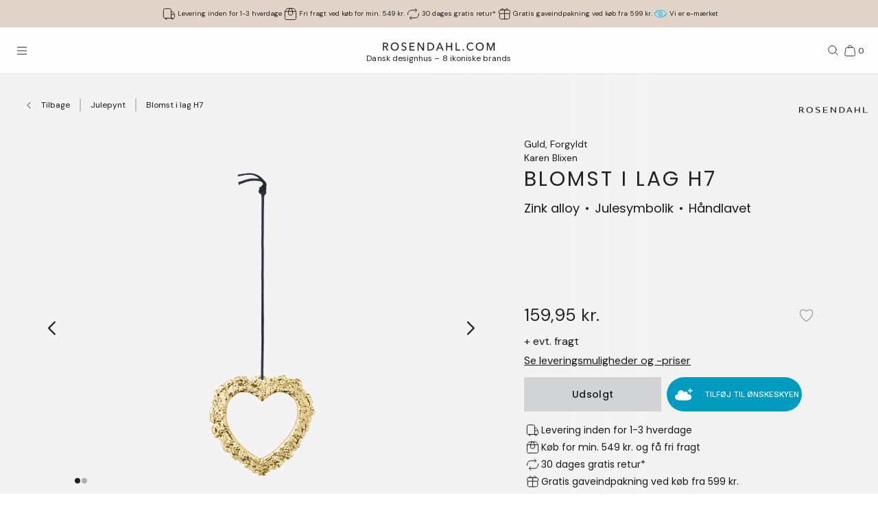

--- FILE ---
content_type: text/html; charset=utf-8
request_url: https://www.rosendahl.com/da/dk/rosendahl/produkter/ros-karen-blixen-special-name-gold-plated-h7-cm-32520
body_size: 61334
content:
<!DOCTYPE html><html><head><meta name="p:domain_verify" content="33d045390d3707832bbe5c3fb5373356"/><title class="jsx-1388548192">Rosendahl Blomst i lag H7 forgyldt - Køb her</title><meta name="viewport" content="initial-scale=1.0, width=device-width" class="jsx-1388548192"/><meta charSet="utf-8"/><meta name="description" content="Find Rosendahl Blomst i lag H7 forgyldt og mange andre designs. Dekorer dit hjem med dansk design i høj kvalitet fra Rosendahl"/><link rel="canonical" href="https://www.rosendahl.com/da/dk/rosendahl/produkter/ros-karen-blixen-special-name-gold-plated-h7-cm-32520"/><link rel="alternate" href="https://www.rosendahl.com/en/intl/rosendahl/products/ros-karen-blixen-special-name-gold-plated-h7-cm-32520" hrefLang="en"/><link rel="alternate" href="https://www.rosendahl.com/da/dk/rosendahl/produkter/ros-karen-blixen-special-name-gold-plated-h7-cm-32520" hrefLang="da-DK"/><link rel="alternate" href="https://www.rosendahl.com/de/de/rosendahl/produkte/ros-karen-blixen-special-name-gold-plated-h7-cm-32520" hrefLang="de-DE"/><link rel="alternate" href="https://www.rosendahl.com/nb/no/rosendahl/produkter/ros-karen-blixen-special-name-gold-plated-h7-cm-32520" hrefLang="nb-NO"/><link rel="alternate" href="https://www.rosendahl.com/sv/se/rosendahl/produkter/ros-karen-blixen-special-name-gold-plated-h7-cm-32520" hrefLang="sv-SE"/><meta property="og:title" content="Rosendahl Blomst i lag H7 forgyldt - Køb her"/><meta property="og:description" content="Find Rosendahl Blomst i lag H7 forgyldt og mange andre designs. Dekorer dit hjem med dansk design i høj kvalitet fra Rosendahl"/><meta property="og:url" content="https://www.rosendahl.com/da/dk/rosendahl/produkter/ros-karen-blixen-special-name-gold-plated-h7-cm-32520"/><meta property="og:type" content="og:product"/><meta property="og:locale" content="da"/><meta property="og:image" content="https://imagebank.rosendahl.com/cdn/xZcCMF/Rosendahl-Karen-Blixen-Special-navn-Forgyldt-32520-xZcCMF.png?d=6837"/><meta property="product:price:amount" content="159.95"/><meta property="product:price:currency" content="DKK"/><script type="application/ld+json">{"@context":"http://www.schema.org","@type":"Organization","name":"Rosendahl.com","url":"https://www.rosendahl.com","logo":"https://www.rosendahl.com/assets/logos/logo.svg"}</script><script type="application/ld+json">{"@context":"https://schema.org","@type":"BreadcrumbList","itemListElement":[{"@type":"ListItem","position":1,"name":"Rosendahl","item":"https://www.rosendahl.com/da/dk/rosendahl"},{"@type":"ListItem","position":2,"name":"Produkter","item":"https://www.rosendahl.com/da/dk/rosendahl/produkter"},{"@type":"ListItem","position":3,"name":"Blomst i lag H7"}]}</script><script type="application/ld+json">{"@context":"http://schema.org","@type":"Product","sku":"32520","name":"Blomst i lag H7","url":"https://www.rosendahl.com/da/dk/rosendahl/produkter/ros-karen-blixen-special-name-gold-plated-h7-cm-32520","image":"https://imagebank.rosendahl.com/cdn/xZcCMF/Rosendahl-Karen-Blixen-Special-navn-Forgyldt-32520-xZcCMF.png?d=6837","brand":"Rosendahl","category":"Special (navn)","description":"","offers":{"@type":"Offer","price":"159.95","priceCurrency":"DKK"}}</script><meta name="theme-color" content="#E3D4CA"/><meta name="next-head-count" content="23"/><link rel="apple-touch-icon" sizes="180x180" href="/assets/favicon/apple-touch-icon.png"/><link rel="icon" type="image/png" sizes="32x32" href="/assets/favicon/favicon-32x32.png"/><link rel="icon" type="image/png" sizes="16x16" href="/assets/favicon/favicon-16x16.png"/><link rel="manifest" href="/assets/favicon/site.webmanifest"/><link rel="stylesheet" data-href="https://fonts.googleapis.com/css2?family=DM+Sans:ital,wght@0,400;0,500;0,700;1,400&amp;display=swap"/><link rel="stylesheet" data-href="https://fonts.googleapis.com/css2?family=Cormorant+Garamond:ital,wght@0,300;0,400;0,500;0,700;1,400;1,500;1,700&amp;display=swap"/><link rel="stylesheet" data-href="https://fonts.googleapis.com/css2?family=Roboto:ital,wght@0,300;0,400;0,500;0,700;1,300;1,400;1,500;1,700&amp;display=swap"/><link rel="stylesheet" data-href="https://fonts.googleapis.com/css2?family=Inter:wght@300;500&amp;family=Poppins:ital,wght@0,300;0,400;0,500;0,700;1,400;1,500;1,700&amp;display=swap"/><link rel="stylesheet" data-href="https://fonts.googleapis.com/css2?family=EB+Garamond:ital,wght@0,500;0,700;1,500;1,700&amp;display=swap"/><link rel="stylesheet" data-href="https://fonts.googleapis.com/css2?family=Barlow+Condensed:ital,wght@0,300;0,400;0,500;0,600;0,700;1,300;1,400;1,500;1,600;1,700&amp;display=swap"/><link rel="stylesheet" data-href="https://fonts.googleapis.com/css2?family=Overpass:ital,wght@0,400;0,500;0,600;0,700;1,400;1,500;1,600;1,700&amp;display=swap"/><link rel="stylesheet" data-href="https://fonts.googleapis.com/css2?family=Spartan:wght@600;700&amp;display=swap"/><link rel="stylesheet" data-href="https://fonts.googleapis.com/css2?family=STIX+Two+Text:ital,wght@0,400;0,500;0,600;0,700;1,400;1,500;1,600;1,700&amp;display=swap"/><link rel="stylesheet" data-href="https://fonts.googleapis.com/css2?family=Source+Sans+Pro:ital,wght@0,300;0,400;0,600;0,700;1,300;1,400;1,600;1,700&amp;display=swap"/><meta name="msapplication-TileColor" content="#ffffff"/><meta name="msapplication-TileImage" content="/assets/favicon/favicon-144x144.png"/><meta name="msapplication-config" content="/assets/faviconbrowserconfig.xml"/><style data-emotion="css-global ajebo6">html,body,div,span,applet,object,iframe,h1,h2,h3,h4,h5,h6,p,blockquote,pre,a,abbr,acronym,address,big,cite,code,del,dfn,em,img,ins,kbd,q,s,samp,small,strike,strong,sub,sup,tt,var,b,u,i,center,dl,dt,dd,ol,ul,li,fieldset,form,label,legend,table,caption,tbody,tfoot,thead,tr,th,td,article,aside,canvas,details,embed,figure,figcaption,footer,header,hgroup,menu,nav,output,ruby,section,summary,time,mark,audio,video{margin:0;padding:0;border:0;font-size:100%;font:inherit;vertical-align:baseline;}article,aside,details,figcaption,figure,footer,header,hgroup,menu,nav,section{display:block;}body{line-height:1;}ol,ul{list-style:none;}blockquote,q{quotes:none;}blockquote:before,blockquote:after,q:before,q:after{content:'';content:none;}table{border-collapse:collapse;border-spacing:0;}html{--grid-gutter-xs:20px;--grid-gutter-md:30px;--grid-gutter:var(--grid-gutter-xs);--grid-column-count-xs:4;--grid-column-count-md:12;--grid-column-count:var(--grid-column-count-xs);--grid-layout-width:calc(100vw - var(--scrollbar-width));--grid-column:calc((var(--grid-layout-width) + var(--grid-gutter)) / var(--grid-column-count));--grid-row:80px;}@media (min-width: 1024px){html{--grid-gutter:var(--grid-gutter-md);--grid-column-count:var(--grid-column-count-md);--grid-row:100px;}}@font-face{font-family:'Metropolis';src:url('/assets/fonts/metropolis/Metropolis-Light.otf');src:local('Metropolis-Light.otf') format('OpenType'),url('/assets/fonts/metropolis/Metropolis-Light.otf') format('OpenType');font-weight:300;font-style:normal;font-display:swap;}@font-face{font-family:'Metropolis';src:url('/assets/fonts/metropolis/Metropolis-LightItalic.otf');src:local('Metropolis-LightItalic.otf') format('OpenType'),url('/assets/fonts/metropolis/Metropolis-LightItalic.otf') format('OpenType');font-weight:300;font-style:italic;font-display:swap;}@font-face{font-family:'Metropolis';src:url('/assets/fonts/metropolis/Metropolis-Medium.otf');src:local('Metropolis-Medium.otf') format('OpenType'),url('/assets/fonts/metropolis/Metropolis-Medium.otf') format('OpenType');font-weight:500;font-style:normal;font-display:swap;}@font-face{font-family:'Metropolis';src:url('/assets/fonts/metropolis/Metropolis-MediumItalic.otf');src:local('Metropolis-MediumItalic.otf') format('OpenType'),url('/assets/fonts/metropolis/Metropolis-MediumItalic.otf') format('OpenType');font-weight:500;font-style:italic;font-display:swap;}@font-face{font-family:'Metropolis';src:url('/assets/fonts/metropolis/Metropolis-Regular.otf');src:local('Metropolis-Regular.otf') format('OpenType'),url('/assets/fonts/metropolis/Metropolis-Regular.otf') format('OpenType');font-weight:400;font-style:normal;font-display:swap;font-style:normal;}@font-face{font-family:'Metropolis';src:url('/assets/fonts/metropolis/Metropolis-RegularItalic.otf');src:local('Metropolis-RegularItalic.otf') format('OpenType'),url('/assets/fonts/metropolis/Metropolis-RegularItalic.otf') format('OpenType');font-weight:400;font-style:italic;font-display:swap;font-style:italic;}@font-face{font-family:'Metropolis';src:url('/assets/fonts/metropolis/Metropolis-SemiBold.otf');src:local('Metropolis-SemiBold.otf') format('OpenType'),url('/assets/fonts/metropolis/Metropolis-SemiBold.otf') format('OpenType');font-weight:700;font-style:normal;font-display:swap;}@font-face{font-family:'Metropolis';src:url('/assets/fonts/metropolis/Metropolis-SemiBoldItalic.otf');src:local('Metropolis-SemiBoldItalic.otf') format('OpenType'),url('/assets/fonts/metropolis/Metropolis-SemiBoldItalic.otf') format('OpenType');font-weight:700;font-style:italic;font-display:swap;}@font-face{font-family:'rdgsymbolsregular';src:url('/assets/fonts/rdgsymbols/RDGSymbols.ttf');font-display:block;}html{--top-menu-height:68px;--navigation-pane-width:clamp(300px, 80%, 480px);--icon-stroke-thickness:1;--row-gap:var(--grid-row);--brand-logo-width:80px;height:100%;box-sizing:border-box;-webkit-hyphens:auto;-moz-hyphens:auto;-ms-hyphens:auto;hyphens:auto;-webkit-font-smoothing:antialiased;-moz-osx-font-smoothing:grayscale;}@media (min-width: 1024px){html{--brand-logo-width:100px;}}@media (min-width: 1367px){html{--navigation-pane-width:280px;--top-menu-height:117px;}}@media only screen and (-moz-min-device-pixel-ratio: 2),only screen and (-o-min-device-pixel-ratio: 2/1),only screen and (-webkit-min-device-pixel-ratio: 2),only screen and (min-device-pixel-ratio: 2){html{--icon-stroke-thickness:1.25;}}*,*:before,*:after{box-sizing:inherit;}body{line-height:1.75;font-family:'DM Sans',Helvetica,Arial,sans-serif;height:100%;margin:0;overflow-y:scroll;background-color:#FFFFFF;}html,body{height:100%;}html #dixa-iframe-wrapper>#dixa-widget-wrapper,body #dixa-iframe-wrapper>#dixa-widget-wrapper{z-index:200!important;}@media (max-width: 599px){html #dixa-iframe-wrapper>#dixa-widget-wrapper,body #dixa-iframe-wrapper>#dixa-widget-wrapper{-webkit-transform:scale(0.66);-moz-transform:scale(0.66);-ms-transform:scale(0.66);transform:scale(0.66);}}html.noScroll,html.noScroll body{overflow:hidden;}input:-webkit-autofill,input:-webkit-autofill:hover,input:-webkit-autofill:focus,input:-webkit-autofill:active{-webkit-box-shadow:0 0 0 30px #f7f8f8 inset!important;}</style><script id="CookieConsentAdvancedGTagInitiator" type="text/javascript" data-nscript="beforeInteractive">
						window.dataLayer = window.dataLayer || [];
						
						function gtag() {
							dataLayer.push(arguments);
						}
						
						gtag(
							'consent',
							'default',
							{
								'ad_storage': 'denied',
								'ad_user_data': 'denied',
								'ad_personalization': 'denied',
								'analytics_storage': 'denied',
								'wait_for_update': 500,
							}
						);
						
						gtag('set', 'ads_data_redaction', true);
					</script><noscript data-n-css=""></noscript><script defer="" nomodule="" src="/_next/static/chunks/polyfills-42372ed130431b0a.js"></script><script id="CookieConsent" src="https://policy.app.cookieinformation.com/uc.js" type="text/javascript" data-culture="DA" data-gcm-version="2.0" defer="" data-nscript="beforeInteractive"></script><script src="/_next/static/chunks/webpack-f39f5e419fae0263.js" defer=""></script><script src="/_next/static/chunks/framework-bdc0f305cf1103b9.js" defer=""></script><script src="/_next/static/chunks/main-60fbd28dcc331843.js" defer=""></script><script src="/_next/static/chunks/pages/_app-5aa10d33d81be28c.js" defer=""></script><script src="/_next/static/chunks/8093-5357c030f545ce97.js" defer=""></script><script src="/_next/static/chunks/pages/%5B%5B...slug%5D%5D-e271a3a3a2637445.js" defer=""></script><script src="/_next/static/5426/_buildManifest.js" defer=""></script><script src="/_next/static/5426/_ssgManifest.js" defer=""></script><style id="__jsx-1388548192">html{--scrollbar-width:0px}body{font-family:Poppins, Arial, sans-serif;font-size:clamp(18px, 1.3167520117044622vw, 20px);color:#222222}</style><link rel="stylesheet" href="https://fonts.googleapis.com/css2?family=DM+Sans:ital,wght@0,400;0,500;0,700;1,400&display=swap"/><link rel="stylesheet" href="https://fonts.googleapis.com/css2?family=Cormorant+Garamond:ital,wght@0,300;0,400;0,500;0,700;1,400;1,500;1,700&display=swap"/><link rel="stylesheet" href="https://fonts.googleapis.com/css2?family=Roboto:ital,wght@0,300;0,400;0,500;0,700;1,300;1,400;1,500;1,700&display=swap"/><link rel="stylesheet" href="https://fonts.googleapis.com/css2?family=Inter:wght@300;500&family=Poppins:ital,wght@0,300;0,400;0,500;0,700;1,400;1,500;1,700&display=swap"/><link rel="stylesheet" href="https://fonts.googleapis.com/css2?family=EB+Garamond:ital,wght@0,500;0,700;1,500;1,700&display=swap"/><link rel="stylesheet" href="https://fonts.googleapis.com/css2?family=Barlow+Condensed:ital,wght@0,300;0,400;0,500;0,600;0,700;1,300;1,400;1,500;1,600;1,700&display=swap"/><link rel="stylesheet" href="https://fonts.googleapis.com/css2?family=Overpass:ital,wght@0,400;0,500;0,600;0,700;1,400;1,500;1,600;1,700&display=swap"/><link rel="stylesheet" href="https://fonts.googleapis.com/css2?family=Spartan:wght@600;700&display=swap"/><link rel="stylesheet" href="https://fonts.googleapis.com/css2?family=STIX+Two+Text:ital,wght@0,400;0,500;0,600;0,700;1,400;1,500;1,600;1,700&display=swap"/><link rel="stylesheet" href="https://fonts.googleapis.com/css2?family=Source+Sans+Pro:ital,wght@0,300;0,400;0,600;0,700;1,300;1,400;1,600;1,700&display=swap"/></head><body><noscript><iframe src="https://www.googletagmanager.com/ns.html?id=GTM-W8BNPG5" height="0" width="0" style="display:none;visibility:hidden"></iframe></noscript><div id="__next"><style data-emotion="css atj20r">.css-atj20r{position:fixed;top:0;right:0;bottom:0;left:0;background:#222222;opacity:0;visibility:hidden;z-index:199;-webkit-transition:opacity cubic-bezier(0.35, 0, 0.15, 1) 150ms,visibility 0s 150ms;transition:opacity cubic-bezier(0.35, 0, 0.15, 1) 150ms,visibility 0s 150ms;}</style><div aria-hidden="true" class="css-atj20r eh0qcjh0"></div><style data-emotion="css 66waq4">.css-66waq4{position:relative;display:grid;grid-template-columns:minmax(0, 1fr);grid-template-rows:40px var(--top-menu-height) auto auto;}@media (min-width: 1367px){.css-66waq4{grid-template-rows:40px var(--top-menu-height) auto auto;}}</style><header class="css-66waq4 eh0qcjh2"><style data-emotion="css u7zues">.css-u7zues{width:100%;height:40px;background-color:#E3D4CA;display:-webkit-box;display:-webkit-flex;display:-ms-flexbox;display:flex;-webkit-align-items:center;-webkit-box-align:center;-ms-flex-align:center;align-items:center;-webkit-box-pack:center;-ms-flex-pack:center;-webkit-justify-content:center;justify-content:center;z-index:200;overflow:hidden;}.css-u7zues>*{color:#222222;}</style><nav aria-label="Meta Header" class="css-u7zues e1tfldjb0"><style data-emotion="css 1gbthvd">.css-1gbthvd{margin-left:20px;position:relative;min-height:24px;overflow:hidden;width:100%;}.css-1gbthvd .e139c3wi0{font-family:'DM Sans',Helvetica,Arial,sans-serif;line-height:1.66666667;font-weight:400;font-size:clamp(10px, 0.7315288953913679vw, 12px);min-height:0;margin-bottom:0;color:inherit;}@media (min-width: 1024px){.css-1gbthvd{text-align:center;margin-left:0;width:100%;-webkit-box-pack:space-around;-ms-flex-pack:space-around;-webkit-justify-content:space-around;justify-content:space-around;}}</style><div class="css-1gbthvd e1hujh0q0"><style data-emotion="css 1txidtj">.css-1txidtj{position:relative;width:100%;min-height:24px;}</style><div class="css-1txidtj evjr4rh0"><style data-emotion="css 1fw81sp">.css-1fw81sp{position:absolute;visibility:hidden;white-space:nowrap;width:-webkit-max-content;width:-moz-max-content;width:max-content;}</style><div class="css-1fw81sp evjr4rh3"><style data-emotion="css awatry">.css-awatry{display:-webkit-box;display:-webkit-flex;display:-ms-flexbox;display:flex;-webkit-align-items:center;-webkit-box-align:center;-ms-flex-align:center;align-items:center;-webkit-box-pack:center;-ms-flex-pack:center;-webkit-justify-content:center;justify-content:center;-webkit-box-flex-wrap:nowrap;-webkit-flex-wrap:nowrap;-ms-flex-wrap:nowrap;flex-wrap:nowrap;overflow:hidden;width:100%;max-width:100%;}@media (min-width: 1024px){.css-awatry{gap:20px;}}@media (min-width: 600px){.css-awatry{gap:40px;}}</style><div class="css-awatry e1qewcih0"><style data-emotion="css hk2vqk">.css-hk2vqk{display:-webkit-box;display:-webkit-flex;display:-ms-flexbox;display:flex;-webkit-align-items:center;-webkit-box-align:center;-ms-flex-align:center;align-items:center;gap:5px;-webkit-flex-shrink:0;-ms-flex-negative:0;flex-shrink:0;min-width:0;}.css-hk2vqk .e139c3wi0{font-family:'DM Sans',Helvetica,Arial,sans-serif;line-height:1.66666667;font-weight:400;font-size:clamp(10px, 0.7315288953913679vw, 12px);min-height:0;margin-bottom:0;white-space:nowrap;overflow:hidden;text-overflow:ellipsis;color:inherit;}</style><div class="css-hk2vqk e1qewcih1"><style data-emotion="css gmuwbf">.css-gmuwbf{display:-webkit-box;display:-webkit-flex;display:-ms-flexbox;display:flex;-webkit-align-items:center;-webkit-box-align:center;-ms-flex-align:center;align-items:center;-webkit-box-pack:center;-ms-flex-pack:center;-webkit-justify-content:center;justify-content:center;}</style><style data-emotion="css srjk1z">.css-srjk1z{display:-webkit-box;display:-webkit-flex;display:-ms-flexbox;display:flex;-webkit-align-items:center;-webkit-box-align:center;-ms-flex-align:center;align-items:center;-webkit-box-pack:center;-ms-flex-pack:center;-webkit-justify-content:center;justify-content:center;}</style><style data-emotion="css xzm4f0">.css-xzm4f0{width:var(--icon-size);height:var(--icon-size);margin:0;margin-top:calc(var(--icon-size) * var(--icon-offset-top, 0) * -1);margin-bottom:calc(var(--icon-size) * var(--icon-offset-bottom, 0) * -1);margin-left:calc(var(--icon-size) * var(--icon-offset-left, 0) * -1);margin-right:calc(var(--icon-size) * var(--icon-offset-right, 0) * -1);-webkit-flex:0 0 auto;-ms-flex:0 0 auto;flex:0 0 auto;--icon-size:25px;--icon-stroke-width:calc(1 * var(--icon-stroke-thickness));display:-webkit-box;display:-webkit-flex;display:-ms-flexbox;display:flex;-webkit-align-items:center;-webkit-box-align:center;-ms-flex-align:center;align-items:center;-webkit-box-pack:center;-ms-flex-pack:center;-webkit-justify-content:center;justify-content:center;}.css-xzm4f0 svg{width:100%;height:100%;}</style><figure aria-label="delivery_truck" class="evjr4rh4 css-xzm4f0 e1vh6z0k0"><svg width="25px" height="25px" viewBox="0 0 25 25" version="1.1" xmlns="http://www.w3.org/2000/svg"><use href="/assets/sprite.svg#delivery_truck"></use></svg></figure><style data-emotion="css udxlfn">.css-udxlfn .e139c3wi0{font-family:'DM Sans',Helvetica,Arial,sans-serif;line-height:1.66666667;font-weight:400;font-size:clamp(10px, 0.7315288953913679vw, 12px);min-height:0;margin-bottom:0;color:inherit;}.css-udxlfn.css-udxlfn a,.css-udxlfn.css-udxlfn a:visited,.css-udxlfn.css-udxlfn a:active{-webkit-text-decoration:none;text-decoration:none;color:inherit;}</style><div class="css-udxlfn e1qewcih2"><style data-emotion="css 4lar3t">.css-4lar3t{isolation:isolate;}.css-4lar3t img{width:100%;height:auto;}.css-4lar3t p,.css-4lar3t ol,.css-4lar3t ul,.css-4lar3t pre,.css-4lar3t table,.css-4lar3t .ek57bjo0{margin-bottom:15px;}.css-4lar3t p{min-height:1em;}.css-4lar3t a{margin-bottom:10px;}.css-4lar3t li{margin-bottom:10px;}.css-4lar3t ol{padding-left:25px;list-style:decimal;}.css-4lar3t ul{padding-left:25px;list-style:disc;}.css-4lar3t code{font-family:monospace;}.css-4lar3t pre{background-color:#F1F2F2;padding:15px;font-family:monospace;}.css-4lar3t .ek57bjo0:not(:first-of-type){margin-top:0.75em;}</style><div class="css-4lar3t e1lhm8yu1"><style data-emotion="css lhdfua">.css-lhdfua{font-family:'DM Sans',Helvetica,Arial,sans-serif;line-height:1.66666667;font-weight:400;font-size:clamp(18px, 1.3167520117044622vw, 20px);margin-bottom:0;margin-top:0;}.css-lhdfua img{max-width:100%;height:auto;}</style><p class="css-lhdfua e139c3wi0"><style data-emotion="css 2ajczp">.css-2ajczp{-webkit-text-decoration:none;text-decoration:none;color:inherit;,fontWeight:500;}.e1lhm8yu1 .css-2ajczp{-webkit-text-decoration:underline;text-decoration:underline;}.e1lhm8yu1 .css-2ajczp:hover,.e1lhm8yu1 .css-2ajczp:focus{-webkit-text-decoration:none;text-decoration:none;}</style><a weight="medium" class="css-2ajczp e2oyvdu1" href="/da/dk/information/fragt-og-levering">Levering inden for 1-3 hverdage</a></p></div></div></div><div class="css-hk2vqk e1qewcih1"><figure aria-label="package" class="evjr4rh4 css-xzm4f0 e1vh6z0k0"><svg width="25px" height="25px" viewBox="0 0 25 25" version="1.1" xmlns="http://www.w3.org/2000/svg"><use href="/assets/sprite.svg#package"></use></svg></figure><div class="css-udxlfn e1qewcih2"><div class="css-4lar3t e1lhm8yu1"><p class="css-lhdfua e139c3wi0"><a weight="medium" class="css-2ajczp e2oyvdu1" href="/da/dk/information/fragt-og-levering">Fri fragt ved køb for min. 549 kr.</a></p></div></div></div><div class="css-hk2vqk e1qewcih1"><figure aria-label="return" class="evjr4rh4 css-xzm4f0 e1vh6z0k0"><svg width="25px" height="25px" viewBox="0 0 25 25" version="1.1" xmlns="http://www.w3.org/2000/svg"><use href="/assets/sprite.svg#return"></use></svg></figure><div class="css-udxlfn e1qewcih2"><div class="css-4lar3t e1lhm8yu1"><p class="css-lhdfua e139c3wi0"><a weight="medium" class="css-2ajczp e2oyvdu1" href="/da/dk/information/fortrydelse-og-retur">30 dages gratis retur*</a></p></div></div></div><div class="css-hk2vqk e1qewcih1"><figure aria-label="giftwrapping" class="evjr4rh4 css-xzm4f0 e1vh6z0k0"><svg width="25px" height="25px" viewBox="0 0 25 25" version="1.1" xmlns="http://www.w3.org/2000/svg"><use href="/assets/sprite.svg#giftwrapping"></use></svg></figure><div class="css-udxlfn e1qewcih2"><div class="css-4lar3t e1lhm8yu1"><p class="css-lhdfua e139c3wi0">Gratis gaveindpakning ved køb fra 599 kr.</p></div></div></div><div class="css-hk2vqk e1qewcih1"><figure aria-label="E-mærket" class="evjr4rh4 css-xzm4f0 e1vh6z0k0"><img alt="E-mærket" loading="lazy" width="20" height="20" decoding="async" data-nimg="1" style="color:transparent;width:20px;height:20px" src="/assets/logos-external/e-maerket-06.svg"/></figure><div class="css-udxlfn e1qewcih2"><div class="css-4lar3t e1lhm8yu1"><p class="css-lhdfua e139c3wi0"><style data-emotion="css 1xgw90q">.css-1xgw90q{-webkit-text-decoration:none;text-decoration:none;color:inherit;}.css-1xgw90q,.e1lhm8yu1 .css-1xgw90q{-webkit-text-decoration:underline;text-decoration:underline;}.css-1xgw90q:hover,.e1lhm8yu1 .css-1xgw90q:hover,.css-1xgw90q:focus,.e1lhm8yu1 .css-1xgw90q:focus{-webkit-text-decoration:none;text-decoration:none;}</style><a href="https://certifikat.emaerket.dk/rosendahl.com" target="_blank" class="css-1xgw90q e2oyvdu0">Vi er e-mærket</a></p></div></div></div></div></div><style data-emotion="css uwlm7j">.css-uwlm7j{position:relative;width:100%;opacity:0;visibility:hidden;-webkit-transition:opacity 0.2s ease-in-out;transition:opacity 0.2s ease-in-out;}</style><div style="opacity:0;transition:opacity 0.1s ease" class="css-uwlm7j evjr4rh2"><style data-emotion="css 1odxewh">.css-1odxewh{position:relative;display:-webkit-box;display:-webkit-flex;display:-ms-flexbox;display:flex;-webkit-align-items:center;-webkit-box-align:center;-ms-flex-align:center;align-items:center;-webkit-box-pack:center;-ms-flex-pack:center;-webkit-justify-content:center;justify-content:center;width:100%;min-height:24px;overflow:hidden;text-align:center;}.css-1odxewh .e139c3wi0{font-family:'DM Sans',Helvetica,Arial,sans-serif;line-height:1.35;font-weight:400;font-size:clamp(10px, 0.7315288953913679vw, 12px);min-height:0;margin-bottom:0;text-align:center;color:inherit;}@media (min-width: 1024px){.css-1odxewh{text-align:center;margin-left:0;width:100%;-webkit-box-pack:center;-ms-flex-pack:center;-webkit-justify-content:center;justify-content:center;}}</style><div class="css-1odxewh e1y2csxa0"><div style="transform:translateY(-120%)"><style data-emotion="css vs71hg">.css-vs71hg{display:-webkit-box;display:-webkit-flex;display:-ms-flexbox;display:flex;-webkit-align-items:center;-webkit-box-align:center;-ms-flex-align:center;align-items:center;-webkit-box-pack:center;-ms-flex-pack:center;-webkit-justify-content:center;justify-content:center;gap:5px;width:100%;text-align:center;}@media (min-width: 1024px){.css-vs71hg{-webkit-box-pack:center;-ms-flex-pack:center;-webkit-justify-content:center;justify-content:center;}}</style><div class="css-vs71hg e1y2csxa1"><figure aria-label="delivery_truck" class="evjr4rh4 css-xzm4f0 e1vh6z0k0"><svg width="25px" height="25px" viewBox="0 0 25 25" version="1.1" xmlns="http://www.w3.org/2000/svg"><use href="/assets/sprite.svg#delivery_truck"></use></svg></figure><style data-emotion="css ok0bbm">.css-ok0bbm{display:-webkit-box;display:-webkit-flex;display:-ms-flexbox;display:flex;-webkit-align-items:center;-webkit-box-align:center;-ms-flex-align:center;align-items:center;-webkit-box-pack:center;-ms-flex-pack:center;-webkit-justify-content:center;justify-content:center;text-align:center;width:100%;}.css-ok0bbm .e139c3wi0{font-family:'DM Sans',Helvetica,Arial,sans-serif;line-height:1.35;font-weight:400;font-size:clamp(10px, 0.7315288953913679vw, 12px);min-height:0;margin-bottom:0;color:inherit;text-align:center;width:100%;}</style><div class="css-ok0bbm e1y2csxa2"><div class="css-4lar3t e1lhm8yu1"><p class="css-lhdfua e139c3wi0"><a weight="medium" class="css-2ajczp e2oyvdu1" href="/da/dk/information/fragt-og-levering">Levering inden for 1-3 hverdage</a></p></div></div></div></div></div></div></div></div></nav><style data-emotion="css ljffjl">.css-ljffjl{font-family:'DM Sans',Helvetica,Arial,sans-serif;line-height:1.66666667;font-weight:400;font-size:clamp(18px, 1.3167520117044622vw, 20px);display:grid;grid-template-columns:65px 1fr 65px;-webkit-align-items:center;-webkit-box-align:center;-ms-flex-align:center;align-items:center;position:relative;z-index:200;width:100%;padding-left:10px;padding-right:10px;background:#FEFEFE;border-bottom:1px solid #E2E3E4;}@media (min-width: 600px){.css-ljffjl{padding-left:20px;padding-right:20px;}}@media (min-width: 1367px){.css-ljffjl{grid-template-columns:auto 1fr auto;gap:10px;height:81px;padding-right:40px;padding-left:40px;}}</style><div class="css-ljffjl eh0qcjh1"><style data-emotion="css bxsj8y">.css-bxsj8y{-webkit-align-self:center;-ms-flex-item-align:center;align-self:center;}@media (min-width: 1367px){.css-bxsj8y{display:none;}}</style><div class="css-bxsj8y e1qxyvh70"><style data-emotion="css djxrne">.css-djxrne{-webkit-align-items:center;-webkit-box-align:center;-ms-flex-align:center;align-items:center;-webkit-appearance:none;-moz-appearance:none;-ms-appearance:none;appearance:none;border:none;display:-webkit-inline-box;display:-webkit-inline-flex;display:-ms-inline-flexbox;display:inline-flex;-webkit-flex-shrink:0;-ms-flex-negative:0;flex-shrink:0;line-height:1;letter-spacing:0;margin:0;padding:0;text-rendering:inherit;-webkit-text-decoration:none;text-decoration:none;-webkit-user-select:none;-webkit-user-select:none;-moz-user-select:none;-ms-user-select:none;user-select:none;-webkit-tap-highlight-color:rgba(0,0,0,0);cursor:pointer;border-radius:0;background-color:transparent;color:inherit;outline-offset:2px;--button-size:24px;position:relative;box-sizing:border-box;display:block;width:var(--button-size);height:var(--button-size);padding:5px;transform-origin:50% 50%;will-change:transform,top;}.css-djxrne .e1qxyvh71:nth-of-type(1){top:calc(50% - 5px);-webkit-transform:translate(0, -50%) rotate(0);-moz-transform:translate(0, -50%) rotate(0);-ms-transform:translate(0, -50%) rotate(0);transform:translate(0, -50%) rotate(0);-webkit-transition:top 250ms 150ms,-webkit-transform 150ms;transition:top 250ms 150ms,transform 150ms;}.css-djxrne .e1qxyvh71:nth-of-type(2){top:50%;-webkit-transform:translate(0, -50%) scaleX(1);-moz-transform:translate(0, -50%) scaleX(1);-ms-transform:translate(0, -50%) scaleX(1);transform:translate(0, -50%) scaleX(1);-webkit-transition:-webkit-transform 0s 150ms;transition:transform 0s 150ms;}.css-djxrne .e1qxyvh71:nth-of-type(3){top:calc(50% + 5px);-webkit-transform:translate(0, -50%) rotate(0);-moz-transform:translate(0, -50%) rotate(0);-ms-transform:translate(0, -50%) rotate(0);transform:translate(0, -50%) rotate(0);-webkit-transition:top 250ms 150ms,-webkit-transform 150ms;transition:top 250ms 150ms,transform 150ms;}</style><button aria-expanded="false" aria-controls="rdg-navigation" aria-label="Åbn menuen" class="css-djxrne e1qxyvh72"><style data-emotion="css ssg1d7">.css-ssg1d7{position:absolute;left:5px;right:5px;display:block;height:1px;background:#222222;transform-origin:center center;}</style><span class="css-ssg1d7 e1qxyvh71"></span><span class="css-ssg1d7 e1qxyvh71"></span><span class="css-ssg1d7 e1qxyvh71"></span><span style="position:absolute;border:0;width:1px;height:1px;padding:0;margin:-1px;overflow:hidden;clip:rect(0, 0, 0, 0);white-space:nowrap;word-wrap:normal">Åbn menuen</span></button></div><style data-emotion="css zjdh7n">.css-zjdh7n{display:-webkit-box;display:-webkit-flex;display:-ms-flexbox;display:flex;-webkit-flex-direction:column;-ms-flex-direction:column;flex-direction:column;-webkit-align-items:center;-webkit-box-align:center;-ms-flex-align:center;align-items:center;justify-self:center;margin-top:5px;}@media (min-width: 1367px){.css-zjdh7n{-webkit-align-items:flex-start;-webkit-box-align:flex-start;-ms-flex-align:flex-start;align-items:flex-start;justify-self:start;margin-top:0;}}</style><style data-emotion="css 1e8f33d">.css-1e8f33d{-webkit-text-decoration:none;text-decoration:none;color:inherit;,fontWeight:500;display:-webkit-box;display:-webkit-flex;display:-ms-flexbox;display:flex;-webkit-flex-direction:column;-ms-flex-direction:column;flex-direction:column;-webkit-align-items:center;-webkit-box-align:center;-ms-flex-align:center;align-items:center;justify-self:center;margin-top:5px;}.e1lhm8yu1 .css-1e8f33d{-webkit-text-decoration:underline;text-decoration:underline;}.e1lhm8yu1 .css-1e8f33d:hover,.e1lhm8yu1 .css-1e8f33d:focus{-webkit-text-decoration:none;text-decoration:none;}@media (min-width: 1367px){.css-1e8f33d{-webkit-align-items:flex-start;-webkit-box-align:flex-start;-ms-flex-align:flex-start;align-items:flex-start;justify-self:start;margin-top:0;}}</style><a weight="medium" class="e11x7le0 css-1e8f33d e2oyvdu1" href="/da/dk"><style data-emotion="css pgstup">.css-pgstup{height:12px;}@media (min-width: 1367px){.css-pgstup{height:15px;}}</style><svg xmlns="http://www.w3.org/2000/svg" viewBox="0 0 191 14" class="css-pgstup e11x7le1"><path fill="#222" fill-rule="evenodd" d="M2.127 6.137H4.2a6 6 0 0 0 1.182-.113q.546-.111.955-.364.41-.253.646-.655t.236-1.001q0-.6-.236-1.001a1.86 1.86 0 0 0-.628-.646 2.7 2.7 0 0 0-.918-.346 6 6 0 0 0-1.11-.103h-2.2zm0 7.446H.326V.337h4.129q.927 0 1.764.196.836.197 1.464.627.627.43.991 1.132t.364 1.712q0 1.459-.873 2.357T5.91 7.502l3.6 6.08H7.329L4.054 7.69H2.127zM25.26 6.94q0-1.084-.345-2.049a5.2 5.2 0 0 0-.982-1.693 4.6 4.6 0 0 0-1.537-1.15q-.9-.421-2.028-.421-1.11 0-2.01.42-.9.422-1.528 1.151a5.3 5.3 0 0 0-.973 1.693 6 6 0 0 0-.345 2.05q0 1.103.345 2.076a5.1 5.1 0 0 0 .982 1.693q.637.72 1.528 1.132t2 .411 2.02-.411a4.5 4.5 0 0 0 1.546-1.132q.636-.72.982-1.693.345-.973.345-2.077m1.946 0q0 1.534-.518 2.816a6.7 6.7 0 0 1-1.428 2.207 6.4 6.4 0 0 1-2.164 1.44 7.1 7.1 0 0 1-2.728.515q-1.473 0-2.72-.514a6.4 6.4 0 0 1-2.155-1.44 6.6 6.6 0 0 1-1.418-2.208q-.51-1.282-.51-2.816 0-1.553.51-2.834a6.4 6.4 0 0 1 1.418-2.19A6.4 6.4 0 0 1 17.65.506 7.2 7.2 0 0 1 20.369 0a7.2 7.2 0 0 1 2.728.505 6.4 6.4 0 0 1 2.164 1.413 6.5 6.5 0 0 1 1.428 2.189q.518 1.281.518 2.834m11.586-4.153a2.9 2.9 0 0 0-1.037-.889 3.1 3.1 0 0 0-1.473-.346q-.437 0-.882.122a2.4 2.4 0 0 0-.81.392q-.364.272-.59.674-.228.403-.228.964 0 .542.209.907.21.365.564.617.354.253.837.43.48.179 1.027.365.656.207 1.328.468.673.263 1.218.692.546.43.892 1.076.345.645.345 1.637 0 1.03-.373 1.787a3.64 3.64 0 0 1-.99 1.253q-.62.495-1.429.739a5.8 5.8 0 0 1-1.664.243 5.9 5.9 0 0 1-2.355-.486 4.7 4.7 0 0 1-1.882-1.44l1.4-1.217q.455.693 1.218 1.123a3.31 3.31 0 0 0 2.565.3 2.5 2.5 0 0 0 .828-.412q.372-.281.609-.702.236-.42.236-1.02 0-.598-.245-1a2.2 2.2 0 0 0-.664-.683 4.4 4.4 0 0 0-.973-.478q-.555-.195-1.173-.402a10 10 0 0 1-1.219-.458 4.2 4.2 0 0 1-1.073-.692 3.2 3.2 0 0 1-.764-1.039q-.29-.616-.29-1.534 0-.99.39-1.702c.39-.712.6-.867 1.019-1.179a4.2 4.2 0 0 1 1.418-.683A6 6 0 0 1 36.374 0q1.127 0 2.11.412.982.411 1.582 1.103zm8.475 9.148h6.73v1.647h-8.53V.337h8.257v1.628h-6.457V5.93h6.075v1.59h-6.075v4.415zm20.934-1.01h.036V.336h1.8v13.247h-2.273L60.963 2.769h-.036v10.814h-1.8V.337h2.345zm9.494 1.029h2.255q1.164 0 2.155-.337a4.95 4.95 0 0 0 1.71-.973 4.35 4.35 0 0 0 1.118-1.571q.4-.936.4-2.114 0-1.235-.4-2.17a4.3 4.3 0 0 0-1.118-1.563 4.9 4.9 0 0 0-1.71-.954 6.8 6.8 0 0 0-2.155-.327h-2.255zM75.896.337h4.419a8.5 8.5 0 0 1 2.473.374q1.237.375 2.237 1.179c1 .804 1.207 1.222 1.62 2.058q.617 1.253.617 3.012 0 1.702-.618 2.946a6.1 6.1 0 0 1-1.619 2.058 6.9 6.9 0 0 1-2.237 1.216 8 8 0 0 1-2.473.403h-4.42zM94.482 8.7h4.82l-2.401-6.212-2.42 6.212zm-1.928 4.883h-2L96.137.337h1.637l5.529 13.246h-2.037l-1.31-3.256h-6.11zM107.687.337h1.8v5.538H116V.337h1.819v13.246h-1.82V7.52h-6.51v6.062h-1.8V.337zm17.787 11.6h5.748v1.646h-7.548V.337h1.8zm12.24.523q0 .487-.345.86-.345.375-.873.375-.51 0-.864-.365a1.18 1.18 0 0 1-.355-.851q0-.505.346-.87a1.15 1.15 0 0 1 .873-.365q.528 0 .873.355.345.356.345.861m16.478-.935a5.8 5.8 0 0 1-1.982 1.73q-1.22.664-2.928.664-1.475 0-2.72-.514a6.3 6.3 0 0 1-2.145-1.44 6.6 6.6 0 0 1-1.41-2.208q-.51-1.282-.51-2.816 0-1.553.52-2.834a6.4 6.4 0 0 1 1.436-2.19 6.5 6.5 0 0 1 2.173-1.412A7.2 7.2 0 0 1 149.354 0q.656 0 1.328.131.674.13 1.291.393.62.263 1.128.645.51.384.873.889l-1.418 1.123q-.474-.674-1.337-1.113a4.05 4.05 0 0 0-1.865-.44q-1.127 0-2.027.42a4.6 4.6 0 0 0-1.537 1.151 5.2 5.2 0 0 0-.983 1.693 6 6 0 0 0-.345 2.05q0 1.121.336 2.094.337.974.964 1.694.628.72 1.528 1.131t2.01.412q1.09 0 1.982-.449a3.85 3.85 0 0 0 1.473-1.31zM169.58 6.94a6 6 0 0 0-.345-2.049 5.2 5.2 0 0 0-.983-1.693 4.6 4.6 0 0 0-1.536-1.15q-.9-.421-2.028-.421-1.11 0-2.01.42-.9.422-1.528 1.151a5.3 5.3 0 0 0-.973 1.693 6 6 0 0 0-.345 2.05q0 1.103.345 2.076a5.1 5.1 0 0 0 .982 1.693q.637.72 1.528 1.132t2 .411q1.11 0 2.02-.411a4.5 4.5 0 0 0 1.545-1.132q.637-.72.983-1.693.345-.973.345-2.077m1.946 0q0 1.534-.518 2.816a6.7 6.7 0 0 1-1.428 2.207 6.4 6.4 0 0 1-2.164 1.44 7.1 7.1 0 0 1-2.728.515q-1.473 0-2.72-.514a6.4 6.4 0 0 1-2.154-1.44 6.6 6.6 0 0 1-1.419-2.208q-.51-1.282-.51-2.816 0-1.553.51-2.834a6.4 6.4 0 0 1 1.419-2.19 6.4 6.4 0 0 1 2.155-1.412q1.246-.504 2.719-.505a7.2 7.2 0 0 1 2.728.505 6.4 6.4 0 0 1 2.164 1.413 6.5 6.5 0 0 1 1.428 2.189q.518 1.281.518 2.834m11.84 3.573h.037l3.8-10.177h2.802v13.246h-1.8V2.507h-.037l-4.274 11.076h-1.146L178.49 2.507h-.036v11.076h-1.746V.337h2.8l3.856 10.177z"></path></svg><style data-emotion="css 1qxxxy1">.css-1qxxxy1{margin-top:5px;line-height:1em;color:#222222;font-size:12px;letter-spacing:0.06px;text-align:center;}@media (min-width: 1367px){.css-1qxxxy1{margin-top:10px;text-align:initial;}}</style><span class="css-1qxxxy1 e11x7le2">Dansk designhus – 8 ikoniske brands</span></a><style data-emotion="css v9twk8">.css-v9twk8{position:fixed;top:var(--top-menu-height);left:calc(var(--navigation-pane-width) * -1);z-index:200;display:grid;grid-template-rows:auto 1fr;width:var(--navigation-pane-width);height:calc(100% - var(--top-menu-height));background:#FEFEFE;-webkit-transition:left ease-out 250ms;transition:left ease-out 250ms;top:calc(var(--top-menu-height) + 40px);height:calc(100% - var(--top-menu-height) - 40px);}@media (min-width: 1367px){.css-v9twk8{position:unset;height:unset;width:-webkit-fit-content;width:-moz-fit-content;width:fit-content;margin-left:10px;}}@media (min-width: 1400px){.css-v9twk8{margin-left:40px;}}</style><div id="rdg-navigation" role="navigation" aria-label="Main navigation" aria-hidden="true" class="css-v9twk8 e1ndfzwg0"></div><style data-emotion="css 1bwa54l">.css-1bwa54l{display:-webkit-box;display:-webkit-flex;display:-ms-flexbox;display:flex;-webkit-box-pack:end;-ms-flex-pack:end;-webkit-justify-content:flex-end;justify-content:flex-end;-webkit-align-items:center;-webkit-box-align:center;-ms-flex-align:center;align-items:center;gap:5px;}@media (min-width: 1367px){.css-1bwa54l{gap:10px;}}</style><div class="css-1bwa54l egp1ujz0"><style data-emotion="css 1xdiq6a animation-1vdf39n animation-17t1o1s">.css-1xdiq6a{position:fixed;z-index:501;top:0;bottom:0;right:0;left:0;background:rgba(34, 34, 34, 0.5);}.css-1xdiq6a[data-state="open"]{-webkit-animation:animation-17t1o1s 0.6s ease-in-out;animation:animation-17t1o1s 0.6s ease-in-out;}.css-1xdiq6a[data-state="closed"]{-webkit-animation:animation-1vdf39n 0.3s ease-in-out;animation:animation-1vdf39n 0.3s ease-in-out;}@-webkit-keyframes animation-1vdf39n{to{opacity:0;}}@keyframes animation-1vdf39n{to{opacity:0;}}@-webkit-keyframes animation-17t1o1s{from{opacity:0;}}@keyframes animation-17t1o1s{from{opacity:0;}}</style><style data-emotion="css zsqdx6">.css-zsqdx6{-webkit-align-items:center;-webkit-box-align:center;-ms-flex-align:center;align-items:center;-webkit-appearance:none;-moz-appearance:none;-ms-appearance:none;appearance:none;border:none;display:-webkit-inline-box;display:-webkit-inline-flex;display:-ms-inline-flexbox;display:inline-flex;-webkit-flex-shrink:0;-ms-flex-negative:0;flex-shrink:0;line-height:1;letter-spacing:0;margin:0;padding:0;text-rendering:inherit;-webkit-text-decoration:none;text-decoration:none;-webkit-user-select:none;-webkit-user-select:none;-moz-user-select:none;-ms-user-select:none;user-select:none;-webkit-tap-highlight-color:rgba(0,0,0,0);cursor:pointer;border-radius:0;background-color:transparent;color:inherit;outline-offset:2px;position:relative;display:-webkit-box;display:-webkit-flex;display:-ms-flexbox;display:flex;-webkit-align-items:center;-webkit-box-align:center;-ms-flex-align:center;align-items:center;color:currentColor;gap:2px;}.css-zsqdx6 svg{width:24px;height:24px;}</style><button aria-label="Søg" class="css-zsqdx6 egp1ujz1"><svg xmlns="http://www.w3.org/2000/svg" viewBox="0 0 25 25"><path fill="none" stroke="currentColor" stroke-linecap="round" stroke-linejoin="round" d="m19 19-3.991-3.991m1.717-4.146a5.863 5.863 0 1 1-11.726 0 5.863 5.863 0 0 1 11.726 0"></path></svg><style data-emotion="css 1582qvl">.css-1582qvl{display:none;font-size:12px;}@media (min-width: 1367px){.css-1582qvl{display:-webkit-box;display:-webkit-unset;display:-ms-unsetbox;display:unset;}}</style><span class="css-1582qvl egp1ujz4">Søg</span></button><style data-emotion="css 1qj2iht animation-vx0y9r animation-qv3yjw">.css-1qj2iht{position:absolute;z-index:501;top:0;left:0;width:100vw;height:100vh;overflow-y:auto;--translateOpenFrom:0,-10%;--translateCloseTo:0,-5%;bottom:unset;padding-top:0;}@media (min-width: 1024px){.css-1qj2iht{top:0;bottom:unset;padding-top:0;}}.css-1qj2iht[data-state="open"]{-webkit-animation:animation-qv3yjw 0.5s cubic-bezier(0.075, 0.82, 0.165, 1);animation:animation-qv3yjw 0.5s cubic-bezier(0.075, 0.82, 0.165, 1);}.css-1qj2iht[data-state="closed"]{-webkit-animation:animation-vx0y9r 0.3s cubic-bezier(0.35, 0, 0.15, 1);animation:animation-vx0y9r 0.3s cubic-bezier(0.35, 0, 0.15, 1);}@-webkit-keyframes animation-vx0y9r{to{opacity:0;-webkit-transform:translate(var(--translateCloseTo));-moz-transform:translate(var(--translateCloseTo));-ms-transform:translate(var(--translateCloseTo));transform:translate(var(--translateCloseTo));}}@keyframes animation-vx0y9r{to{opacity:0;-webkit-transform:translate(var(--translateCloseTo));-moz-transform:translate(var(--translateCloseTo));-ms-transform:translate(var(--translateCloseTo));transform:translate(var(--translateCloseTo));}}@-webkit-keyframes animation-qv3yjw{from{-webkit-transform:translate(var(--translateOpenFrom));-moz-transform:translate(var(--translateOpenFrom));-ms-transform:translate(var(--translateOpenFrom));transform:translate(var(--translateOpenFrom));opacity:0;}}@keyframes animation-qv3yjw{from{-webkit-transform:translate(var(--translateOpenFrom));-moz-transform:translate(var(--translateOpenFrom));-ms-transform:translate(var(--translateOpenFrom));transform:translate(var(--translateOpenFrom));opacity:0;}}</style><style data-emotion="css recgb6">.css-recgb6{position:relative;display:-webkit-box;display:-webkit-flex;display:-ms-flexbox;display:flex;-webkit-align-items:center;-webkit-box-align:center;-ms-flex-align:center;align-items:center;color:currentColor;gap:2px;display:none;}.css-recgb6 svg{width:24px;height:24px;}@media (min-width: 1367px){.css-recgb6{display:-webkit-box;display:-webkit-flex;display:-ms-flexbox;display:flex;}}</style><style data-emotion="css 2yel01">.css-2yel01{-webkit-text-decoration:none;text-decoration:none;color:inherit;,fontWeight:500;position:relative;display:-webkit-box;display:-webkit-flex;display:-ms-flexbox;display:flex;-webkit-align-items:center;-webkit-box-align:center;-ms-flex-align:center;align-items:center;color:currentColor;gap:2px;display:none;}.e1lhm8yu1 .css-2yel01{-webkit-text-decoration:underline;text-decoration:underline;}.e1lhm8yu1 .css-2yel01:hover,.e1lhm8yu1 .css-2yel01:focus{-webkit-text-decoration:none;text-decoration:none;}.css-2yel01 svg{width:24px;height:24px;}@media (min-width: 1367px){.css-2yel01{display:-webkit-box;display:-webkit-flex;display:-ms-flexbox;display:flex;}}</style><a weight="medium" title="Favoritter" class="egp1ujz2 css-2yel01 e2oyvdu1" href="/da/dk/oenskeliste"><svg xmlns="http://www.w3.org/2000/svg" viewBox="0 0 25 25"><path fill="none" stroke="currentColor" stroke-linecap="round" stroke-linejoin="round" d="M13 20S5 15.588 5 9.412C5 7.647 5.889 5 8.556 5S13 6.985 13 6.985 14.778 5 17.444 5 21 7.647 21 9.412C21 15.588 13 20 13 20"></path></svg><span style="position:absolute;border:0;width:1px;height:1px;padding:0;margin:-1px;overflow:hidden;clip:rect(0, 0, 0, 0);white-space:nowrap;word-wrap:normal">Favoritter</span><style data-emotion="css zyk85c">.css-zyk85c{font-size:12px;line-height:24px;}</style><span class="css-zyk85c egp1ujz3">0</span></a><a weight="medium" title="Find butik" class="egp1ujz2 css-2yel01 e2oyvdu1" href="/da/dk/find-stores"><svg xmlns="http://www.w3.org/2000/svg" viewBox="0 0 25 25"><path fill="none" stroke="currentColor" stroke-linecap="round" stroke-linejoin="round" d="M14.253 10.674a1.58 1.58 0 1 1-3.159 0 1.58 1.58 0 0 1 3.16 0Zm4.096-.123c0 3.948-5.675 9.449-5.675 9.449S7 14.499 7 10.551C7 7.434 10.059 5 12.674 5s5.675 2.434 5.675 5.551"></path></svg><span style="position:absolute;border:0;width:1px;height:1px;padding:0;margin:-1px;overflow:hidden;clip:rect(0, 0, 0, 0);white-space:nowrap;word-wrap:normal">Find butik</span></a><style data-emotion="css v45apf">.css-v45apf{position:relative;display:-webkit-box;display:-webkit-flex;display:-ms-flexbox;display:flex;-webkit-align-items:center;-webkit-box-align:center;-ms-flex-align:center;align-items:center;color:currentColor;gap:2px;}.css-v45apf svg{width:24px;height:24px;}</style><style data-emotion="css 156m5za">.css-156m5za{-webkit-text-decoration:none;text-decoration:none;color:inherit;,fontWeight:500;position:relative;display:-webkit-box;display:-webkit-flex;display:-ms-flexbox;display:flex;-webkit-align-items:center;-webkit-box-align:center;-ms-flex-align:center;align-items:center;color:currentColor;gap:2px;}.e1lhm8yu1 .css-156m5za{-webkit-text-decoration:underline;text-decoration:underline;}.e1lhm8yu1 .css-156m5za:hover,.e1lhm8yu1 .css-156m5za:focus{-webkit-text-decoration:none;text-decoration:none;}.css-156m5za svg{width:24px;height:24px;}</style><a weight="medium" title="Basket" class="egp1ujz2 css-156m5za e2oyvdu1" href="/da/dk/kurv"><svg xmlns="http://www.w3.org/2000/svg" viewBox="0 0 25 25"><path fill="none" stroke="currentColor" stroke-linecap="round" stroke-linejoin="round" d="M12.754 20.485h5.3c1.201 0 2.61-.754 2.43-2.26s-.996-7.98-1.086-8.482-.366-2.067-2.35-2.067H9.043c-1.348 0-2.756.168-3.004 1.982-.247 1.815-.936 7.435-1.033 8.567s.947 2.26 2.089 2.26zm-2.75-12.973v-.461c0-.586.578-2.551 2.735-2.551s2.76 1.898 2.76 2.547v.465"></path></svg><span class="css-zyk85c egp1ujz3">0</span><span style="position:absolute;border:0;width:1px;height:1px;padding:0;margin:-1px;overflow:hidden;clip:rect(0, 0, 0, 0);white-space:nowrap;word-wrap:normal">Basket</span></a></div></div></header><style data-emotion="css 1lb60ta">.css-1lb60ta{position:relative;display:grid;grid-template-columns:100%;-webkit-flex-direction:column;-ms-flex-direction:column;flex-direction:column;row-gap:var(--row-gap);padding-bottom:var(--row-gap);}</style><main class="css-1lb60ta e1v0gaxo0"><style data-emotion="css 1gdunjt">.css-1gdunjt{position:absolute;top:calc(15px / 1);right:calc(15px / 1);z-index:100;display:-webkit-box;display:-webkit-flex;display:-ms-flexbox;display:flex;-webkit-box-pack:center;-ms-flex-pack:center;-webkit-justify-content:center;justify-content:center;-webkit-align-items:flex-start;-webkit-box-align:flex-start;-ms-flex-align:flex-start;align-items:flex-start;width:calc(var(--brand-logo-width) * 1);height:calc(var(--brand-logo-width) * 0.75 * 1);pointer-events:none;}.css-1gdunjt .e1lyzoo20{display:-webkit-box;display:-webkit-flex;display:-ms-flexbox;display:flex;-webkit-box-pack:center;-ms-flex-pack:center;-webkit-justify-content:center;justify-content:center;-webkit-align-items:center;-webkit-box-align:center;-ms-flex-align:center;align-items:center;height:100%;width:100%;}@media (min-width: 1367px){.css-1gdunjt{top:calc(30px / 1);right:calc(30px / 1);width:calc(var(--brand-logo-width) * 1);height:calc(var(--brand-logo-width) * 0.75 * 1);}}</style><div class="css-1gdunjt esghrxn0"><style data-emotion="css 1j19q63">.css-1j19q63{position:relative;height:100%;}.css-1j19q63 .image{object-fit:contain;position:relative!important;}.css-1j19q63 .image{height:100%!important;width:unset!important;}</style><div class="css-1j19q63 e1lyzoo20"><img alt="Rosendahl" loading="lazy" decoding="async" data-nimg="fill" class="image" style="position:absolute;height:100%;width:100%;left:0;top:0;right:0;bottom:0;color:transparent;max-width:100%" sizes="140px" srcSet="https://cms.rosendahl.com/globalassets/brands/rosendahl_logo_black_rgb.svg?w=96&amp;q=75 96w, https://cms.rosendahl.com/globalassets/brands/rosendahl_logo_black_rgb.svg?w=384&amp;q=75 384w, https://cms.rosendahl.com/globalassets/brands/rosendahl_logo_black_rgb.svg?w=750&amp;q=75 640w, https://cms.rosendahl.com/globalassets/brands/rosendahl_logo_black_rgb.svg?w=750&amp;q=75 750w, https://cms.rosendahl.com/globalassets/brands/rosendahl_logo_black_rgb.svg?w=750&amp;q=75 750w, https://cms.rosendahl.com/globalassets/brands/rosendahl_logo_black_rgb.svg?w=750&amp;q=75 828w, https://cms.rosendahl.com/globalassets/brands/rosendahl_logo_black_rgb.svg?w=1080&amp;q=75 1080w, https://cms.rosendahl.com/globalassets/brands/rosendahl_logo_black_rgb.svg?w=1080&amp;q=75 1080w, https://cms.rosendahl.com/globalassets/brands/rosendahl_logo_black_rgb.svg?w=1080&amp;q=75 1200w, https://cms.rosendahl.com/globalassets/brands/rosendahl_logo_black_rgb.svg?w=1920&amp;q=75 1920w, https://cms.rosendahl.com/globalassets/brands/rosendahl_logo_black_rgb.svg?w=1920&amp;q=75 1920w, https://cms.rosendahl.com/globalassets/brands/rosendahl_logo_black_rgb.svg?w=1920&amp;q=75 2048w, https://cms.rosendahl.com/globalassets/brands/rosendahl_logo_black_rgb.svg?w=3840&amp;q=75 3840w, https://cms.rosendahl.com/globalassets/brands/rosendahl_logo_black_rgb.svg?w=3840&amp;q=75 3840w" src="https://cms.rosendahl.com/globalassets/brands/rosendahl_logo_black_rgb.svg?w=3840&amp;q=75"/></div></div><style data-emotion="css 7yqv5x animation-1vdf39n animation-17t1o1s">.css-7yqv5x{position:fixed;z-index:501;top:0;bottom:0;right:0;left:0;background:rgba(25, 25, 25, 0.5);}.css-7yqv5x[data-state="open"]{-webkit-animation:animation-17t1o1s 0.6s ease-in-out;animation:animation-17t1o1s 0.6s ease-in-out;}.css-7yqv5x[data-state="closed"]{-webkit-animation:animation-1vdf39n 0.3s ease-in-out;animation:animation-1vdf39n 0.3s ease-in-out;}@-webkit-keyframes animation-1vdf39n{to{opacity:0;}}@keyframes animation-1vdf39n{to{opacity:0;}}@-webkit-keyframes animation-17t1o1s{from{opacity:0;}}@keyframes animation-17t1o1s{from{opacity:0;}}</style><style data-emotion="css 797wch animation-vx0y9r animation-qv3yjw">.css-797wch{position:fixed;z-index:501;bottom:0;left:0;width:100vw;height:100%;overflow-y:auto;display:grid;grid-template-rows:20vh 1fr;grid-template-columns:100%;--translateOpenFrom:0,calc(100% * 0.5);--translateCloseTo:0,calc(100% * 0.05);}.css-797wch:after{content:"";position:fixed;top:20vh;bottom:0;left:0;right:0;background:#FFFFFF;z-index:-1;pointer-events:none;}@media (min-width: 600px){.css-797wch:after{content:none;display:none;}}@media (min-width: 600px){.css-797wch{top:0;bottom:unset;padding-top:0;display:grid;grid-template-columns:1fr clamp(443px, 32.4vw, 622px);grid-template-rows:1fr;--translateOpenFrom:calc(clamp(443px, 32.4vw, 622px) * 0.1),0;--translateCloseTo:calc(clamp(443px, 32.4vw, 622px) * 0.05),0;}}.css-797wch[data-state="open"]{-webkit-animation:animation-qv3yjw 0.5s cubic-bezier(0.075, 0.82, 0.165, 1);animation:animation-qv3yjw 0.5s cubic-bezier(0.075, 0.82, 0.165, 1);}.css-797wch[data-state="closed"]{-webkit-animation:animation-vx0y9r 0.3s cubic-bezier(0.35, 0, 0.15, 1);animation:animation-vx0y9r 0.3s cubic-bezier(0.35, 0, 0.15, 1);}@-webkit-keyframes animation-vx0y9r{to{opacity:0;-webkit-transform:translate(var(--translateCloseTo));-moz-transform:translate(var(--translateCloseTo));-ms-transform:translate(var(--translateCloseTo));transform:translate(var(--translateCloseTo));}}@keyframes animation-vx0y9r{to{opacity:0;-webkit-transform:translate(var(--translateCloseTo));-moz-transform:translate(var(--translateCloseTo));-ms-transform:translate(var(--translateCloseTo));transform:translate(var(--translateCloseTo));}}@-webkit-keyframes animation-qv3yjw{from{-webkit-transform:translate(var(--translateOpenFrom));-moz-transform:translate(var(--translateOpenFrom));-ms-transform:translate(var(--translateOpenFrom));transform:translate(var(--translateOpenFrom));opacity:0;}}@keyframes animation-qv3yjw{from{-webkit-transform:translate(var(--translateOpenFrom));-moz-transform:translate(var(--translateOpenFrom));-ms-transform:translate(var(--translateOpenFrom));transform:translate(var(--translateOpenFrom));opacity:0;}}</style></main><style data-emotion="css 1k4804f">.css-1k4804f{color:#FEFEFE;background-color:#222222;padding-top:40px;padding-bottom:80px;padding-left:10px;padding-right:10px;}@media (min-width: 600px){.css-1k4804f{padding-left:20px;padding-right:20px;}}@media (min-width: 1024px){.css-1k4804f{padding-left:40px;padding-right:40px;}}</style><footer class="css-1k4804f es6810z0"><style data-emotion="css 1e7h3lv">.css-1e7h3lv{display:-webkit-box;display:-webkit-flex;display:-ms-flexbox;display:flex;-webkit-box-pack:justify;-webkit-justify-content:space-between;justify-content:space-between;margin-bottom:40px;width:100%;}</style><div class="css-1e7h3lv es6810z1"><style data-emotion="css vcuhla">.css-vcuhla{position:relative;display:-webkit-box;display:-webkit-flex;display:-ms-flexbox;display:flex;-webkit-align-items:center;-webkit-box-align:center;-ms-flex-align:center;align-items:center;width:100%;max-width:calc(var(--grid-column) * 2);margin-bottom:60px;min-height:var(--footer-logo-height, 80px);height:var(--footer-logo-height, 80px);max-height:var(--footer-logo-height, 80px);}@media (min-width: 600px){.css-vcuhla{max-width:var(--grid-column);}}@media (min-width: 1024px){.css-vcuhla{margin-bottom:60px;max-width:calc(var(--grid-column) * 2 - var(--grid-gutter));min-height:var(--footer-logo-height-desktop, var(--footer-logo-height, 110px));height:var(--footer-logo-height-desktop, var(--footer-logo-height, 110px));max-height:var(--footer-logo-height-desktop, var(--footer-logo-height, 110px));}}</style><div style="--footer-logo-height:40px;--footer-logo-height-desktop:110px" class="css-vcuhla es6810z2"><style data-emotion="css 1j19q63">.css-1j19q63{position:relative;height:100%;}.css-1j19q63 .image{object-fit:contain;position:relative!important;}.css-1j19q63 .image{height:100%!important;width:unset!important;}</style><div class="css-1j19q63 e1lyzoo20"><img alt="Rosendahl" loading="lazy" decoding="async" data-nimg="fill" class="image" style="position:absolute;height:100%;width:100%;left:0;top:0;right:0;bottom:0;color:transparent;max-width:100%" sizes="140px" srcSet="https://cms.rosendahl.com/globalassets/brands/rosendahl_logo_white_rgb.svg?w=96&amp;q=75 96w, https://cms.rosendahl.com/globalassets/brands/rosendahl_logo_white_rgb.svg?w=384&amp;q=75 384w, https://cms.rosendahl.com/globalassets/brands/rosendahl_logo_white_rgb.svg?w=750&amp;q=75 640w, https://cms.rosendahl.com/globalassets/brands/rosendahl_logo_white_rgb.svg?w=750&amp;q=75 750w, https://cms.rosendahl.com/globalassets/brands/rosendahl_logo_white_rgb.svg?w=750&amp;q=75 750w, https://cms.rosendahl.com/globalassets/brands/rosendahl_logo_white_rgb.svg?w=750&amp;q=75 828w, https://cms.rosendahl.com/globalassets/brands/rosendahl_logo_white_rgb.svg?w=1080&amp;q=75 1080w, https://cms.rosendahl.com/globalassets/brands/rosendahl_logo_white_rgb.svg?w=1080&amp;q=75 1080w, https://cms.rosendahl.com/globalassets/brands/rosendahl_logo_white_rgb.svg?w=1080&amp;q=75 1200w, https://cms.rosendahl.com/globalassets/brands/rosendahl_logo_white_rgb.svg?w=1920&amp;q=75 1920w, https://cms.rosendahl.com/globalassets/brands/rosendahl_logo_white_rgb.svg?w=1920&amp;q=75 1920w, https://cms.rosendahl.com/globalassets/brands/rosendahl_logo_white_rgb.svg?w=1920&amp;q=75 2048w, https://cms.rosendahl.com/globalassets/brands/rosendahl_logo_white_rgb.svg?w=3840&amp;q=75 3840w, https://cms.rosendahl.com/globalassets/brands/rosendahl_logo_white_rgb.svg?w=3840&amp;q=75 3840w" src="https://cms.rosendahl.com/globalassets/brands/rosendahl_logo_white_rgb.svg?w=3840&amp;q=75"/></div></div><div class="css-0 es6810z3"><style data-emotion="css 1xmb98">.css-1xmb98{display:-webkit-box;display:-webkit-flex;display:-ms-flexbox;display:flex;-webkit-box-pack:end;-ms-flex-pack:end;-webkit-justify-content:flex-end;justify-content:flex-end;margin-top:10px;gap:30px;}</style><div class="css-1xmb98 es6810z5"><style data-emotion="css 1xgw90q">.css-1xgw90q{-webkit-text-decoration:none;text-decoration:none;color:inherit;}.css-1xgw90q,.e1lhm8yu1 .css-1xgw90q{-webkit-text-decoration:underline;text-decoration:underline;}.css-1xgw90q:hover,.e1lhm8yu1 .css-1xgw90q:hover,.css-1xgw90q:focus,.e1lhm8yu1 .css-1xgw90q:focus{-webkit-text-decoration:none;text-decoration:none;}</style><a href="https://certifikat.emaerket.dk/rosendahl.com" target="_blank" class="css-1xgw90q e2oyvdu0"><img alt="ee-trustmark" loading="lazy" width="0" height="0" decoding="async" data-nimg="1" style="color:transparent;height:95px;width:auto" srcSet="/_next/image?url=%2Fassets%2Flogos-external%2Fe-label.png&amp;w=96&amp;q=75 1x" src="/_next/image?url=%2Fassets%2Flogos-external%2Fe-label.png&amp;w=96&amp;q=75"/></a><a aria-label="RDG B-Corp logo" href="https://www.rosendahl.com/en/intl/rosendahldesigngroup/responsibility/b-corp" target="_blank" class="css-1xgw90q e2oyvdu0"><img alt="RDG B-Corp logo" loading="lazy" width="0" height="0" decoding="async" data-nimg="1" style="color:transparent;height:95px;width:auto" srcSet="/_next/image?url=%2Fassets%2Flogos-external%2Fb-corp-logo_en.png&amp;w=96&amp;q=75 1x" src="/_next/image?url=%2Fassets%2Flogos-external%2Fb-corp-logo_en.png&amp;w=96&amp;q=75"/></a></div></div></div><style data-emotion="css 16vgbbb">.css-16vgbbb{color:#FEFEFE;display:grid;border-bottom:1px solid #919192;margin-bottom:50px;}@media (min-width: 1024px){.css-16vgbbb{margin-bottom:0;border-bottom-width:0;gap:var(--grid-gutter);grid-template-columns:calc(var(--grid-column) * 3 - var(--grid-gutter)) calc(var(--grid-column) * 6 - var(--grid-gutter)) calc(var(--grid-column) * 2 - var(--grid-gutter));}}</style><div class="css-16vgbbb es6810z6"><style data-emotion="css em651e">.css-em651e{display:-webkit-box;display:-webkit-flex;display:-ms-flexbox;display:flex;-webkit-flex-direction:column;-ms-flex-direction:column;flex-direction:column;}.css-em651e .e1lhm8yu1{font-family:'DM Sans',Helvetica,Arial,sans-serif;line-height:1.66666667;font-weight:400;font-size:clamp(16px, 1.1704462326261889vw, 18px);}@media (min-width: 1024px){.css-em651e .e1lhm8yu1{font-size:clamp(14px, 1.024140453547915vw, 16px);}}</style><div class="css-em651e es6810z7"><style data-emotion="css 138gg23">.css-138gg23{font-family:Poppins,Arial,sans-serif;line-height:1.75;font-size:clamp(16px, 1.1704462326261889vw, 18px);font-weight:700;margin-bottom:10px;margin-top:0;}.css-138gg23 img{max-width:100%;height:auto;}</style><h3 class="css-138gg23 e139c3wi0">Har du brug for hjælp?</h3><style data-emotion="css n1z9dj">.css-n1z9dj{isolation:isolate;}.css-n1z9dj img{width:100%;height:auto;}.css-n1z9dj p,.css-n1z9dj ol,.css-n1z9dj ul,.css-n1z9dj pre,.css-n1z9dj table,.css-n1z9dj .ek57bjo0{margin-bottom:15px;}.css-n1z9dj p{min-height:1em;}.css-n1z9dj a{margin-bottom:10px;}.css-n1z9dj li{margin-bottom:10px;}.css-n1z9dj ol{padding-left:25px;list-style:decimal;}.css-n1z9dj ul{padding-left:25px;list-style:disc;}.css-n1z9dj code{font-family:Poppins,Arial,sans-serif;}.css-n1z9dj pre{background-color:#F1F2F2;padding:15px;font-family:Poppins,Arial,sans-serif;}.css-n1z9dj .ek57bjo0:not(:first-of-type){margin-top:0.75em;}</style><div class="css-n1z9dj e1lhm8yu1">Besøg FAQ- Ofte stillede spørgsmål.<br/>Eller kontakt kundeservice.<br/><br/><br/><style data-emotion="css 1y4gm0d">.css-1y4gm0d{font-family:Poppins,Arial,sans-serif;line-height:1.66666667;font-size:clamp(18px, 1.3167520117044622vw, 20px);font-weight:700;margin-bottom:0;margin-top:0;}.css-1y4gm0d img{max-width:100%;height:auto;}</style><strong class="css-1y4gm0d e139c3wi0">Følg os på</strong></div><style data-emotion="css vfr8gg">.css-vfr8gg{margin-top:auto;padding-top:20px;margin-bottom:40px;}@media (min-width: 1024px){.css-vfr8gg{margin-bottom:0;}}</style><div class="css-vfr8gg es6810z8"><style data-emotion="css 5trrbz">.css-5trrbz{color:#FFFFFF;display:-webkit-box;display:-webkit-flex;display:-ms-flexbox;display:flex;}</style><div class="css-5trrbz e1907nrg0"><a title="Facebook" href="https://www.facebook.com/rosendahlcph/" target="_blank"><style data-emotion="css zm3qx2">.css-zm3qx2{color:#FFFFFF;}</style><style data-emotion="css 1qdhjcg">.css-1qdhjcg{color:#FFFFFF;}</style><style data-emotion="css xcpb6y">.css-xcpb6y{width:var(--icon-size);height:var(--icon-size);margin:0;margin-top:calc(var(--icon-size) * var(--icon-offset-top, 0) * -1);margin-bottom:calc(var(--icon-size) * var(--icon-offset-bottom, 0) * -1);margin-left:calc(var(--icon-size) * var(--icon-offset-left, 0) * -1);margin-right:calc(var(--icon-size) * var(--icon-offset-right, 0) * -1);-webkit-flex:0 0 auto;-ms-flex:0 0 auto;flex:0 0 auto;--icon-size:35px;--icon-stroke-width:calc(0.7142857142857143 * var(--icon-stroke-thickness));color:#FFFFFF;}.css-xcpb6y svg{width:100%;height:100%;}</style><figure aria-hidden="true" class="e1907nrg1 css-xcpb6y e1vh6z0k0"><svg xmlns="http://www.w3.org/2000/svg" viewBox="0 0 25 25"><path fill="currentColor" fill-rule="evenodd" d="M12.5 4a8.5 8.5 0 1 1 0 17 8.5 8.5 0 0 1 0-17m1.544 5.178h-.918c-1.101 0-1.489.556-1.489 1.49v.687h-.687V12.5h.687v3.322h1.374V12.5h.917l.122-1.145h-1.039l.002-.573c0-.298.028-.458.457-.458h.574z"></path></svg></figure></a><a title="Instagram" href="https://www.instagram.com/rosendahlcph/" target="_blank"><figure aria-hidden="true" class="e1907nrg1 css-xcpb6y e1vh6z0k0"><svg xmlns="http://www.w3.org/2000/svg" viewBox="0 0 25 25"><path fill="currentColor" fill-rule="evenodd" d="M12.5 4a8.5 8.5 0 1 1 0 17 8.5 8.5 0 0 1 0-17m2.808 4.85H9.692a.84.84 0 0 0-.842.842v5.616c0 .465.377.842.842.842h5.616a.84.84 0 0 0 .842-.842V9.692a.84.84 0 0 0-.842-.842m-4.98 3.088q-.072.27-.074.562a2.246 2.246 0 0 0 4.492 0q-.002-.292-.074-.562h.636v3.09a.28.28 0 0 1-.28.28H9.972a.28.28 0 0 1-.281-.28v-3.09Zm2.172-.842a1.404 1.404 0 1 1 0 2.808 1.404 1.404 0 0 1 0-2.808m2.527-1.404a.28.28 0 0 1 .281.28v.843a.28.28 0 0 1-.28.281h-.843a.28.28 0 0 1-.28-.281v-.842a.28.28 0 0 1 .28-.28Z"></path></svg></figure></a></div></div></div><style data-emotion="css 1teufoi">.css-1teufoi{display:block;}@media (min-width: 1024px){.css-1teufoi{display:none;}}</style><div class="css-1teufoi eug4bb00" data-orientation="vertical"><style data-emotion="css 1cjalkn">.css-1cjalkn{border-top:1px solid #919192;border-bottom-width:0;}.css-1cjalkn .e1vozzkc1{color:#FFFFFF;padding:10px 0;}</style><style data-emotion="css 1lfjxf">.css-1lfjxf{width:100%;border-top:1px solid #D1D3D4;border-bottom:1px solid #D1D3D4;display:block;list-style:none;border-top:1px solid #919192;border-bottom-width:0;}.css-1lfjxf+.css-1lfjxf{border-top:none;}.css-1lfjxf .e1vozzkc1{color:#FFFFFF;padding:10px 0;}</style><div data-state="closed" data-orientation="vertical" class="eug4bb02 css-1lfjxf e1vozzkc0"><style data-emotion="css thr1mn">.css-thr1mn{display:grid;gap:20px;grid-template-columns:1fr min-content;-webkit-align-items:center;-webkit-box-align:center;-ms-flex-align:center;align-items:center;padding:20px 0;background-color:transparent;border:none;width:100%;cursor:pointer;text-align:left;}</style><button type="button" aria-controls="radix-:Rr9laeem:" aria-expanded="false" data-state="closed" data-orientation="vertical" id="radix-:Rb9laeem:" class="css-thr1mn e1vozzkc1" data-radix-collection-item=""><style data-emotion="css 1wuvb2">.css-1wuvb2{font-family:Poppins,Arial,sans-serif;line-height:1.75;font-size:clamp(16px, 1.1704462326261889vw, 18px);font-weight:700;margin-bottom:0;margin-top:0;}.css-1wuvb2 img{max-width:100%;height:auto;}</style><h4 class="css-1wuvb2 e139c3wi0">Kundeservice</h4><style data-emotion="css 4we75v">.css-4we75v{-webkit-transition:-webkit-transform 250ms cubic-bezier(0.075, 0.82, 0.165, 1);transition:transform 250ms cubic-bezier(0.075, 0.82, 0.165, 1);}[data-state=open] .css-4we75v{-webkit-transform:rotate(180deg);-moz-transform:rotate(180deg);-ms-transform:rotate(180deg);transform:rotate(180deg);}</style><div class="css-4we75v e1vozzkc2"><style data-emotion="css bnz3b9">.css-bnz3b9{width:var(--icon-size);height:var(--icon-size);margin:0;margin-top:calc(var(--icon-size) * var(--icon-offset-top, 0) * -1);margin-bottom:calc(var(--icon-size) * var(--icon-offset-bottom, 0) * -1);margin-left:calc(var(--icon-size) * var(--icon-offset-left, 0) * -1);margin-right:calc(var(--icon-size) * var(--icon-offset-right, 0) * -1);-webkit-flex:0 0 auto;-ms-flex:0 0 auto;flex:0 0 auto;--icon-size:35px;--icon-stroke-width:calc(0.7142857142857143 * var(--icon-stroke-thickness));}.css-bnz3b9 svg{width:100%;height:100%;}</style><figure aria-hidden="true" class="css-bnz3b9 e1vh6z0k0"><svg xmlns="http://www.w3.org/2000/svg" viewBox="0 0 25 25"><path fill="none" stroke="currentColor" stroke-linecap="round" stroke-linejoin="round" d="m8 10.5 4 4 4-4"></path></svg></figure></div></button><style data-emotion="css v9zik0 animation-1czyox6 animation-12pd0g9">.css-v9zik0{overflow:hidden;-webkit-animation-duration:0ms;animation-duration:0ms;-webkit-animation-timing-function:cubic-bezier(0.35, 0, 0.15, 1);animation-timing-function:cubic-bezier(0.35, 0, 0.15, 1);}@media (prefers-reduced-motion){.css-v9zik0{-webkit-animation-duration:0ms;animation-duration:0ms;}}.css-v9zik0[data-state="open"]{-webkit-animation-name:animation-12pd0g9;animation-name:animation-12pd0g9;}.css-v9zik0[data-state="closed"]{-webkit-animation-name:animation-1czyox6;animation-name:animation-1czyox6;}@-webkit-keyframes animation-1czyox6{from{height:var(--radix-accordion-content-height);}to{height:0;-webkit-transform:translatey(-5px);-moz-transform:translatey(-5px);-ms-transform:translatey(-5px);transform:translatey(-5px);opacity:0.5;padding:0;}}@keyframes animation-1czyox6{from{height:var(--radix-accordion-content-height);}to{height:0;-webkit-transform:translatey(-5px);-moz-transform:translatey(-5px);-ms-transform:translatey(-5px);transform:translatey(-5px);opacity:0.5;padding:0;}}@-webkit-keyframes animation-12pd0g9{from{height:0;-webkit-transform:translatey(-5px);-moz-transform:translatey(-5px);-ms-transform:translatey(-5px);transform:translatey(-5px);opacity:0.5;padding:0;}to{height:var(--radix-accordion-content-height);}}@keyframes animation-12pd0g9{from{height:0;-webkit-transform:translatey(-5px);-moz-transform:translatey(-5px);-ms-transform:translatey(-5px);transform:translatey(-5px);opacity:0.5;padding:0;}to{height:var(--radix-accordion-content-height);}}</style><div data-state="closed" id="radix-:Rr9laeem:" hidden="" role="region" aria-labelledby="radix-:Rb9laeem:" data-orientation="vertical" class="css-v9zik0 e1vozzkc4" style="--radix-accordion-content-height:var(--radix-collapsible-content-height);--radix-accordion-content-width:var(--radix-collapsible-content-width)"></div></div></div><style data-emotion="css 5zrfde">.css-5zrfde{position:relative;display:none;}@media (min-width: 1024px){.css-5zrfde{display:block;}}</style><div class="css-5zrfde eug4bb01"><div><h3 class="css-138gg23 e139c3wi0">Kundeservice</h3><style data-emotion="css 1kqevrt">.css-1kqevrt li{padding-bottom:5px;padding-right:10px;}@media (min-width: 1024px){.css-1kqevrt li{line-height:1.15;}}@media (min-width: 1024px){.css-1kqevrt li .e2oyvdu0,.css-1kqevrt li .e2oyvdu1{font-size:clamp(14px, 1.024140453547915vw, 16px);}}.css-1kqevrt a{display:block;min-height:24px;}@media (min-width: 1024px){.css-1kqevrt{display:grid;grid-template-columns:repeat(auto-fill, minmax(230px, 1fr));}}@media (min-width: 1367px){.css-1kqevrt{grid-template-columns:repeat(auto-fill, minmax(290px, 1fr));}}@media (min-width: 1920px){.css-1kqevrt{grid-template-columns:repeat(auto-fill, minmax(420px, 1fr));}}</style><ul class="css-1kqevrt e1loj90v0"><li><style data-emotion="css 1hvmigc">.css-1hvmigc{-webkit-text-decoration:none;text-decoration:none;color:inherit;,fontWeight:400;}.e1lhm8yu1 .css-1hvmigc{-webkit-text-decoration:underline;text-decoration:underline;}.e1lhm8yu1 .css-1hvmigc:hover,.e1lhm8yu1 .css-1hvmigc:focus{-webkit-text-decoration:none;text-decoration:none;}</style><a weight="regular" class="css-1hvmigc e2oyvdu1" href="/da/dk/information/kontakt-os">Kontakt os</a></li><li><a weight="regular" class="css-1hvmigc e2oyvdu1" href="/da/dk/information/faq">FAQ - Ofte stillede spørgsmål</a></li><li><a weight="regular" class="css-1hvmigc e2oyvdu1" href="/da/dk/information/handelsbetingelser">Handelsbetingelser</a></li><li><a weight="regular" class="css-1hvmigc e2oyvdu1" href="/da/dk/information/fragt-og-levering">Fragt og  levering</a></li><li><a weight="regular" class="css-1hvmigc e2oyvdu1" href="/da/dk/information/persondatapolitik">Persondatapolitik</a></li><li><a weight="regular" class="css-1hvmigc e2oyvdu1" href="/da/dk/information/fortrydelse-og-retur">Fortrydelse og retur</a></li><li><a weight="regular" class="css-1hvmigc e2oyvdu1" href="/da/dk/information/cookiepolitik">Cookiepolitik</a></li><li><a weight="regular" class="css-1hvmigc e2oyvdu1" href="/da/dk/information/brudgaranti">Brudgaranti</a></li><li><a weight="regular" class="css-1hvmigc e2oyvdu1" href="/da/dk/information/konkurrencebetingelser">Konkurrencebetingelser</a></li><li><a weight="regular" class="css-1hvmigc e2oyvdu1" href="/da/dk/find-stores">Find butik</a></li><li><a href="https://conformity.rdg.dk/" target="_blank" class="css-1hvmigc e2oyvdu0">Overensstemmelseserklæringer</a></li><li><a href="https://www.findsmiley.dk/107897" target="_blank" class="css-1hvmigc e2oyvdu0">Fødevarestyrelsens smileyrapporter</a></li><li><a weight="regular" class="css-1hvmigc e2oyvdu1" href="/da/dk/information/nyhedsmail">Tilmeld nyhedsmailen</a></li></ul></div></div><div class="css-1teufoi eug4bb00" data-orientation="vertical"><div data-state="closed" data-orientation="vertical" class="eug4bb02 css-1lfjxf e1vozzkc0"><button type="button" aria-controls="radix-:Rr9taeem:" aria-expanded="false" data-state="closed" data-orientation="vertical" id="radix-:Rb9taeem:" class="css-thr1mn e1vozzkc1" data-radix-collection-item=""><h4 class="css-1wuvb2 e139c3wi0">Rosendahl Design Group</h4><div class="css-4we75v e1vozzkc2"><figure aria-hidden="true" class="css-bnz3b9 e1vh6z0k0"><svg xmlns="http://www.w3.org/2000/svg" viewBox="0 0 25 25"><path fill="none" stroke="currentColor" stroke-linecap="round" stroke-linejoin="round" d="m8 10.5 4 4 4-4"></path></svg></figure></div></button><div data-state="closed" id="radix-:Rr9taeem:" hidden="" role="region" aria-labelledby="radix-:Rb9taeem:" data-orientation="vertical" class="css-v9zik0 e1vozzkc4" style="--radix-accordion-content-height:var(--radix-collapsible-content-height);--radix-accordion-content-width:var(--radix-collapsible-content-width)"></div></div></div><style data-emotion="css 10s34j0">.css-10s34j0{position:relative;display:none;}@media (min-width: 1024px){.css-10s34j0{display:block;}}.css-10s34j0:before{position:absolute;content:"";height:100%;width:1px;background:#919192;left:calc(var(--grid-gutter) * -1);}</style><div class="css-10s34j0 eug4bb01"><div><h3 class="css-138gg23 e139c3wi0">Rosendahl Design Group</h3><style data-emotion="css k11ff5">.css-k11ff5 li{padding-bottom:5px;padding-right:10px;}@media (min-width: 1024px){.css-k11ff5 li{line-height:1.15;}}@media (min-width: 1024px){.css-k11ff5 li .e2oyvdu0,.css-k11ff5 li .e2oyvdu1{font-size:clamp(14px, 1.024140453547915vw, 16px);}}.css-k11ff5 a{display:block;min-height:24px;}</style><ul class="css-k11ff5 e1loj90v0"><li><a href="https://www.rosendahl.com/en/intl/rosendahldesigngroup" target="_blank" class="css-1hvmigc e2oyvdu0">Om Rosendahl Design Group</a></li><li><a href="https://www.rosendahl.com/en/intl/rosendahldesigngroup/jobs-career" target="_blank" class="css-1hvmigc e2oyvdu0">Jobs og Karriere</a></li><li><a href="https://www.rosendahl.com/en/intl/rosendahldesigngroup/contact/media-inquiries" target="_blank" class="css-1hvmigc e2oyvdu0">Presse</a></li><li><a href="https://www.rosendahl.com/en/intl/rosendahldesigngroup/responsibility" target="_blank" class="css-1hvmigc e2oyvdu0">Ansvarlighed</a></li><li><a href="https://whistleblowersoftware.com/secure/528d12f7-b5c1-42c1-9b72-9826a05bfbe7" target="_blank" class="css-1hvmigc e2oyvdu0">Whistleblowerordning</a></li></ul></div></div></div><style data-emotion="css zghi1o">.css-zghi1o{display:grid;color:#919192;font-family:Poppins,Arial,sans-serif;line-height:1.75;font-size:clamp(16px, 1.1704462326261889vw, 18px);}@media (min-width: 1024px){.css-zghi1o{-webkit-column-gap:var(--grid-gutter);column-gap:var(--grid-gutter);grid-template-columns:minmax(calc(var(--grid-column) * 3 - var(--grid-gutter)), auto) 1fr auto;margin-top:80px;padding-top:30px;border-top:1px solid #919192;font-family:Poppins,Arial,sans-serif;line-height:1.66666667;font-size:clamp(18px, 1.3167520117044622vw, 20px);}}.css-zghi1o .e1lhm8yu1{font-family:Poppins,Arial,sans-serif;line-height:1.42857143;font-size:clamp(14px, 1.024140453547915vw, 16px);}</style><div class="css-zghi1o ech5i160"><div class="css-n1z9dj e1lhm8yu1">© 2022-2025 Rosendahl Design Group A/S, CVR: 52843111</div><style data-emotion="css 1exagfp">.css-1exagfp{display:-webkit-box;display:-webkit-flex;display:-ms-flexbox;display:flex;-webkit-box-flex-wrap:wrap;-webkit-flex-wrap:wrap;-ms-flex-wrap:wrap;flex-wrap:wrap;gap:10px 20px;margin-top:10px;}@media (min-width: 1024px){.css-1exagfp{-webkit-order:initial;-ms-flex-order:initial;order:initial;margin-top:0;}}</style><div class="css-1exagfp ech5i161"><style data-emotion="css 1wu3i6u">.css-1wu3i6u{font-family:Poppins,Arial,sans-serif;line-height:1.42857143;font-size:clamp(14px, 1.024140453547915vw, 16px);margin-bottom:0;margin-top:0;}.css-1wu3i6u img{max-width:100%;height:auto;}</style><p class="css-1wu3i6u e139c3wi0">Visa</p><p class="css-1wu3i6u e139c3wi0">Mastercard</p><p class="css-1wu3i6u e139c3wi0">Maestro</p><p class="css-1wu3i6u e139c3wi0">Dankort</p><p class="css-1wu3i6u e139c3wi0">MobilePay</p><p class="css-1wu3i6u e139c3wi0">ViaBill</p></div><style data-emotion="css 7yqv5x animation-1vdf39n animation-17t1o1s">.css-7yqv5x{position:fixed;z-index:501;top:0;bottom:0;right:0;left:0;background:rgba(25, 25, 25, 0.5);}.css-7yqv5x[data-state="open"]{-webkit-animation:animation-17t1o1s 0.6s ease-in-out;animation:animation-17t1o1s 0.6s ease-in-out;}.css-7yqv5x[data-state="closed"]{-webkit-animation:animation-1vdf39n 0.3s ease-in-out;animation:animation-1vdf39n 0.3s ease-in-out;}@-webkit-keyframes animation-1vdf39n{to{opacity:0;}}@keyframes animation-1vdf39n{to{opacity:0;}}@-webkit-keyframes animation-17t1o1s{from{opacity:0;}}@keyframes animation-17t1o1s{from{opacity:0;}}</style><style data-emotion="css x7u0ja">.css-x7u0ja{-webkit-align-items:center;-webkit-box-align:center;-ms-flex-align:center;align-items:center;-webkit-appearance:none;-moz-appearance:none;-ms-appearance:none;appearance:none;border:none;display:-webkit-inline-box;display:-webkit-inline-flex;display:-ms-inline-flexbox;display:inline-flex;-webkit-flex-shrink:0;-ms-flex-negative:0;flex-shrink:0;line-height:1;letter-spacing:0;margin:0;padding:0;text-rendering:inherit;-webkit-text-decoration:none;text-decoration:none;-webkit-user-select:none;-webkit-user-select:none;-moz-user-select:none;-ms-user-select:none;user-select:none;-webkit-tap-highlight-color:rgba(0,0,0,0);cursor:pointer;border-radius:0;background-color:transparent;color:inherit;outline-offset:2px;line-height:1.42857143;-webkit-order:-1;-ms-flex-order:-1;order:-1;display:-webkit-box;display:-webkit-flex;display:-ms-flexbox;display:flex;gap:5px;-webkit-align-items:center;-webkit-box-align:center;-ms-flex-align:center;align-items:center;min-width:280px;padding:5px 10px;border:1px solid #929192;height:50px;border-radius:calc(50px / 2);margin-bottom:20px;color:#FFFFFF;-webkit-box-pack:justify;-webkit-justify-content:space-between;justify-content:space-between;font-family:Poppins,Arial,sans-serif;font-size:clamp(12px, 0.8778346744696415vw, 14px);}@media (min-width: 1024px){.css-x7u0ja{-webkit-order:initial;-ms-flex-order:initial;order:initial;margin-bottom:0;min-width:190px;font-size:clamp(14px, 1.024140453547915vw, 16px);}}</style><button type="button" aria-haspopup="dialog" aria-expanded="false" aria-controls="radix-:Rtqeem:" data-state="closed" class="css-x7u0ja e1vj1jqb0"><style data-emotion="css 10zz3hl">.css-10zz3hl{display:-webkit-box;display:-webkit-flex;display:-ms-flexbox;display:flex;gap:5px;-webkit-align-items:center;-webkit-box-align:center;-ms-flex-align:center;align-items:center;line-height:1;}</style><span class="css-10zz3hl e1vj1jqb1"><style data-emotion="css nhhscl">.css-nhhscl{width:var(--icon-size);height:var(--icon-size);margin:0;margin-top:calc(var(--icon-size) * var(--icon-offset-top, 0) * -1);margin-bottom:calc(var(--icon-size) * var(--icon-offset-bottom, 0) * -1);margin-left:calc(var(--icon-size) * var(--icon-offset-left, 0) * -1);margin-right:calc(var(--icon-size) * var(--icon-offset-right, 0) * -1);-webkit-flex:0 0 auto;-ms-flex:0 0 auto;flex:0 0 auto;--icon-size:30px;--icon-stroke-width:calc(0.8333333333333334 * var(--icon-stroke-thickness));}.css-nhhscl svg{width:100%;height:100%;}</style><figure aria-hidden="true" class="css-nhhscl e1vh6z0k0"><svg xmlns="http://www.w3.org/2000/svg" viewBox="0 0 25 25"><path fill="none" fill-rule="evenodd" stroke="currentColor" stroke-linecap="round" stroke-linejoin="round" d="M12.5 4c4.775 0 8.5 3.967 8.5 8.5S16.657 21 12.5 21 4 17.033 4 12.5 7.725 4 12.5 4m0 0v17m0-17q3.771 1.938 3.772 8.5T12.5 21m0-17q-4.157 1.726-4.157 8.5 0 6.775 3.874 8.5M4.445 9.967h16.022M4.591 15.033h15.815"></path></svg></figure>Danmark</span><figure aria-hidden="true" class="css-nhhscl e1vh6z0k0"><svg xmlns="http://www.w3.org/2000/svg" viewBox="0 0 25 25"><path fill="none" stroke="currentColor" stroke-linecap="round" stroke-linejoin="round" d="m8 10.5 4 4 4-4"></path></svg></figure></button><style data-emotion="css hzryxv">.css-hzryxv{color:#191919;}</style><style data-emotion="css le9llr animation-vx0y9r animation-qv3yjw">.css-le9llr{position:fixed;z-index:501;bottom:0;left:0;width:100vw;height:100%;overflow-y:auto;display:grid;grid-template-rows:20vh 1fr;grid-template-columns:100%;--translateOpenFrom:0,calc(100% * 0.5);--translateCloseTo:0,calc(100% * 0.05);color:#191919;}.css-le9llr:after{content:"";position:fixed;top:20vh;bottom:0;left:0;right:0;background:#FFFFFF;z-index:-1;pointer-events:none;}@media (min-width: 600px){.css-le9llr:after{content:none;display:none;}}@media (min-width: 600px){.css-le9llr{top:0;bottom:unset;padding-top:0;display:grid;grid-template-columns:1fr clamp(443px, 32.4vw, 622px);grid-template-rows:1fr;--translateOpenFrom:calc(clamp(443px, 32.4vw, 622px) * 0.1),0;--translateCloseTo:calc(clamp(443px, 32.4vw, 622px) * 0.05),0;}}.css-le9llr[data-state="open"]{-webkit-animation:animation-qv3yjw 0.5s cubic-bezier(0.075, 0.82, 0.165, 1);animation:animation-qv3yjw 0.5s cubic-bezier(0.075, 0.82, 0.165, 1);}.css-le9llr[data-state="closed"]{-webkit-animation:animation-vx0y9r 0.3s cubic-bezier(0.35, 0, 0.15, 1);animation:animation-vx0y9r 0.3s cubic-bezier(0.35, 0, 0.15, 1);}@-webkit-keyframes animation-vx0y9r{to{opacity:0;-webkit-transform:translate(var(--translateCloseTo));-moz-transform:translate(var(--translateCloseTo));-ms-transform:translate(var(--translateCloseTo));transform:translate(var(--translateCloseTo));}}@keyframes animation-vx0y9r{to{opacity:0;-webkit-transform:translate(var(--translateCloseTo));-moz-transform:translate(var(--translateCloseTo));-ms-transform:translate(var(--translateCloseTo));transform:translate(var(--translateCloseTo));}}@-webkit-keyframes animation-qv3yjw{from{-webkit-transform:translate(var(--translateOpenFrom));-moz-transform:translate(var(--translateOpenFrom));-ms-transform:translate(var(--translateOpenFrom));transform:translate(var(--translateOpenFrom));opacity:0;}}@keyframes animation-qv3yjw{from{-webkit-transform:translate(var(--translateOpenFrom));-moz-transform:translate(var(--translateOpenFrom));-ms-transform:translate(var(--translateOpenFrom));transform:translate(var(--translateOpenFrom));opacity:0;}}</style></div></footer><style data-emotion="css dzvvfv">.css-dzvvfv{position:fixed;opacity:0;-webkit-transform:translateY(100%);-moz-transform:translateY(100%);-ms-transform:translateY(100%);transform:translateY(100%);-webkit-transition:opacity 250ms cubic-bezier(0.35, 0, 0.15, 1),-webkit-transform 600ms cubic-bezier(0.35, 0, 0.15, 1);transition:opacity 250ms cubic-bezier(0.35, 0, 0.15, 1),transform 600ms cubic-bezier(0.35, 0, 0.15, 1);width:60px;height:60px;margin:20px;right:80px;bottom:0;border-radius:50%;background-color:white;font-size:3rem;box-shadow:rgb(0 0 0 / 15%) 0px 0px 10px 0px;cursor:pointer;z-index:200;}@media (max-width: 599px){.css-dzvvfv{-webkit-transform:translateY(100%) scale(0.66);-moz-transform:translateY(100%) scale(0.66);-ms-transform:translateY(100%) scale(0.66);transform:translateY(100%) scale(0.66);right:55px;margin:auto;}}</style><style data-emotion="css 16qq4z6">.css-16qq4z6{position:fixed;opacity:0;-webkit-transform:translateY(100%);-moz-transform:translateY(100%);-ms-transform:translateY(100%);transform:translateY(100%);-webkit-transition:opacity 250ms cubic-bezier(0.35, 0, 0.15, 1),-webkit-transform 600ms cubic-bezier(0.35, 0, 0.15, 1);transition:opacity 250ms cubic-bezier(0.35, 0, 0.15, 1),transform 600ms cubic-bezier(0.35, 0, 0.15, 1);width:60px;height:60px;margin:20px;right:80px;bottom:0;border-radius:50%;background-color:white;font-size:3rem;box-shadow:rgb(0 0 0 / 15%) 0px 0px 10px 0px;cursor:pointer;z-index:200;}@media (max-width: 599px){.css-16qq4z6{-webkit-transform:translateY(100%) scale(0.66);-moz-transform:translateY(100%) scale(0.66);-ms-transform:translateY(100%) scale(0.66);transform:translateY(100%) scale(0.66);right:55px;margin:auto;}}</style><style data-emotion="css 13uxufb">.css-13uxufb{width:var(--icon-size);height:var(--icon-size);margin:0;margin-top:calc(var(--icon-size) * var(--icon-offset-top, 0) * -1);margin-bottom:calc(var(--icon-size) * var(--icon-offset-bottom, 0) * -1);margin-left:calc(var(--icon-size) * var(--icon-offset-left, 0) * -1);margin-right:calc(var(--icon-size) * var(--icon-offset-right, 0) * -1);-webkit-flex:0 0 auto;-ms-flex:0 0 auto;flex:0 0 auto;--icon-size:25px;--icon-stroke-width:calc(1 * var(--icon-stroke-thickness));position:fixed;opacity:0;-webkit-transform:translateY(100%);-moz-transform:translateY(100%);-ms-transform:translateY(100%);transform:translateY(100%);-webkit-transition:opacity 250ms cubic-bezier(0.35, 0, 0.15, 1),-webkit-transform 600ms cubic-bezier(0.35, 0, 0.15, 1);transition:opacity 250ms cubic-bezier(0.35, 0, 0.15, 1),transform 600ms cubic-bezier(0.35, 0, 0.15, 1);width:60px;height:60px;margin:20px;right:80px;bottom:0;border-radius:50%;background-color:white;font-size:3rem;box-shadow:rgb(0 0 0 / 15%) 0px 0px 10px 0px;cursor:pointer;z-index:200;}.css-13uxufb svg{width:100%;height:100%;}@media (max-width: 599px){.css-13uxufb{-webkit-transform:translateY(100%) scale(0.66);-moz-transform:translateY(100%) scale(0.66);-ms-transform:translateY(100%) scale(0.66);transform:translateY(100%) scale(0.66);right:55px;margin:auto;}}</style><figure aria-hidden="true" tabindex="-1" class="eofzzkx0 css-13uxufb e1vh6z0k0"><svg xmlns="http://www.w3.org/2000/svg" viewBox="0 0 25 25"><path fill="none" fill-rule="evenodd" stroke="#020203" stroke-linecap="round" stroke-linejoin="round" d="m16 14.5-4-4-4 4"></path></svg></figure></div><script id="__NEXT_DATA__" type="application/json">{"props":{"pageProps":{"hasError":false,"data":{"page":{"deliveryUrl":"https://www.rosendahl.com/da/dk/information/fragt-og-levering","variationDetails":{"searchTitleFriendly":"32520 Blomst i lag H7 Rosendahl Karen Blixen Ole Kortzau Dekoration Interiør Julepynt Special (navn) Special","images":[{"breweries":false,"alt":"Blomst i lag H7","width":3840,"height":5430,"origin":"imagebank","src":"https://imagebank.rosendahl.com/cdn/xZcCMF/Rosendahl-Karen-Blixen-Special-navn-Forgyldt-32520-xZcCMF.png","type":"imageMedia"},{"breweries":false,"alt":"Blomst i lag H7","width":3840,"height":5430,"origin":"imagebank","src":"https://imagebank.rosendahl.com/cdn/xZ9vvJ/Rosendahl-Karen-Blixen-Special-navn-Forgyldt-32520-xZ9vvJ.png","type":"imageMedia"}],"moodImages":[],"splashes":[],"variations":[],"designer":{"name":"Ole Kortzau","id":"ok"},"itemMainType":{"name":"Special","url":"/da/dk/rosendahl/special-11264-1073752786","type":"itemType","id":"11264"},"itemCategory":{"name":"Dekoration","url":"/da/dk/rosendahl/decoration-1073752592","type":"itemCategory","id":"dekoration"},"itemSubCategory":{"name":"Julepynt","url":"/da/dk/rosendahl/christmas-decoration-1073752714","type":"itemCategory","id":"julepynt"},"itemMainCategory":{"name":"Interiør","url":"/da/dk/rosendahl/interior-1073751138","type":"itemCategory","id":"interioer"},"usps":["Zink alloy","Julesymbolik","Håndlavet"],"occasions":[{"name":"Jul","id":"1"}],"video":{"external":{"files":[{"quality":"uhd","rendition":"1440p","type":"video/mp4","width":1440,"height":1800,"link":"https://player.vimeo.com/progressive_redirect/playback/717820311/rendition/1440p/file.mp4?loc=external\u0026oauth2_token_id=1605206286\u0026signature=85b4436ce2615e3a9a081d92ce8fa3c6efd4c086cb5f60e1e13ace6fb6c6618e","created_time":"0001-01-01T00:00:00+00:00","fps":25,"size":13580436,"md5":"369fce408a8868a867f8a20ceb6a2a22"},{"quality":"sd","rendition":"360p","type":"video/mp4","width":360,"height":450,"link":"https://player.vimeo.com/progressive_redirect/playback/717820311/rendition/360p/file.mp4?loc=external\u0026oauth2_token_id=1605206286\u0026signature=36bad72b0884df931a0ca4179a063f642acbbb71299f1000702f7ea79a8f2dcc","created_time":"0001-01-01T00:00:00+00:00","fps":25,"size":1265417,"md5":"47240557e3cdcd0e7e8e834bb7b7114d"},{"quality":"hd","rendition":"720p","type":"video/mp4","width":720,"height":900,"link":"https://player.vimeo.com/progressive_redirect/playback/717820311/rendition/720p/file.mp4?loc=external\u0026oauth2_token_id=1605206286\u0026signature=17deed3817de716bf953d1d5a22347e2e8cfef39c40aed872425bd2d3ca53c16","created_time":"0001-01-01T00:00:00+00:00","fps":25,"size":4564274,"md5":"3fdc9d269f325b0f75db613de32dafaf"},{"quality":"hd","rendition":"1080p","type":"video/mp4","width":1080,"height":1350,"link":"https://player.vimeo.com/progressive_redirect/playback/717820311/rendition/1080p/file.mp4?loc=external\u0026oauth2_token_id=1605206286\u0026signature=352685618d87b2657128cf9a9a130465d6c4486a3771d7675536b78de6b5e1c8","created_time":"0001-01-01T00:00:00+00:00","fps":25,"size":8574886},{"quality":"sd","rendition":"540p","type":"video/mp4","width":540,"height":676,"link":"https://player.vimeo.com/progressive_redirect/playback/717820311/rendition/540p/file.mp4?loc=external\u0026oauth2_token_id=1605206286\u0026signature=f7f15583837340bcdcbad0a165ce70871ae6fb3f8bf383fdeea3c70313c712d1","created_time":"0001-01-01T00:00:00+00:00","fps":25,"size":2566200,"md5":"caffe071c70ed019de37c6caf1a511c3"},{"quality":"sd","rendition":"240p","type":"video/mp4","width":240,"height":300,"link":"https://player.vimeo.com/progressive_redirect/playback/717820311/rendition/240p/file.mp4?loc=external\u0026oauth2_token_id=1605206286\u0026signature=fe96ca051f1f281d2f1b19235ab3beee5af455af0f37750ec95f7866c6d27405","created_time":"0001-01-01T00:00:00+00:00","fps":25,"size":852272},{"quality":"hls","rendition":"adaptive","type":"video/mp4","width":0,"height":0,"link":"https://player.vimeo.com/external/717820311.m3u8?s=1ac2cb7795c162bd0db5a09ad146b84813fc93ed\u0026oauth2_token_id=1605206286","created_time":"0001-01-01T00:00:00+00:00","fps":25,"size":13580436,"md5":"369fce408a8868a867f8a20ceb6a2a22"}],"previewImageUrl":"https://i.vimeocdn.com/video/1446359701-81ca463bf6a4b941c090c7d42eab05ff44506eaf283dc7f253a35cab29d3b7cd-d"},"autoPlay":false,"width":0,"height":0,"duration":0,"loop":false,"origin":"vimeo","src":"https://i.vimeocdn.com/video/1446359701-81ca463bf6a4b941c090c7d42eab05ff44506eaf283dc7f253a35cab29d3b7cd-d","type":"videoMedia"},"categoryLink":{"text":"Julepynt","title":"Julepynt","url":"/da/dk/rosendahl/produkter/interior/ovrigt-interior/julepynt","type":"link","id":"617789317"},"certificate":0,"stockAvailable":false,"newArrival":false,"onSale":false,"webOutlet":false,"stockState":4,"mostPopularScore":0.000009,"showSchedulingAndStatusOnProductCardOptions":0,"phase":"Discontinued","culture":"da","market":"dk","sku":"32520","name":"Blomst i lag H7","url":"/da/dk/rosendahl/produkter/ros-karen-blixen-special-name-gold-plated-h7-cm-32520","image":{"breweries":false,"alt":"Blomst i lag H7","width":3840,"height":5430,"origin":"imagebank","src":"https://imagebank.rosendahl.com/cdn/xZcCMF/Rosendahl-Karen-Blixen-Special-navn-Forgyldt-32520-xZcCMF.png","type":"imageMedia"},"price":159.95,"priceExVat":0,"brandNo":"ros","sizeAttribute":"H7 cm","heightCm":7,"depthCm":0.5,"widthCm":7.5,"color":{"colorId":"10766","colorName":"Forgyldt","mainColorId":"43279","mainColorName":"Guld","mainHexColorCode":"d4af37","showColorNameOnPdp":true,"type":"color","id":"Colorda43279-10766"},"designCollection":{"name":"Karen Blixen","url":"/da/dk/rosendahl/karen-blixen2-1073752126","brandNo":"ros","type":"designCollection","id":"kx"},"itemSubType":{"name":"Special (navn)","url":"/da/dk/rosendahl/special-name-11265-1073753082","type":"itemType","id":"11265"},"brand":{"name":"Rosendahl","id":"ros"},"mainMaterial":{"name":"Metal","id":"10608"},"isInPreorderState":false,"manualOrderItem":false,"type":"variationDetails","id":"24778"},"usps":[{"icon":"delivery_truck","text":"Levering inden for 1-3 hverdage","type":"p90BasketUspItem","id":"16261"},{"icon":"package","text":"Køb for min. 549 kr. og få fri fragt","type":"p90BasketUspItem","id":"15604"},{"icon":"return","text":"30 dages gratis retur*","type":"p90BasketUspItem","id":"15605"},{"icon":"giftwrapping","text":"Gratis gaveindpakning ved køb fra 599 kr.","type":"p90BasketUspItem","id":"15606"}],"categoryBreadcrumb":{"items":[{"text":"Rosendahl","title":"Rosendahl","url":"/da/dk/rosendahl","type":"link","id":"1813418012"},{"text":"Produkter","title":"Produkter","url":"/da/dk/rosendahl/produkter","type":"link","id":"-1860822881"},{"text":"Interiør","title":"Interiør","url":"/da/dk/rosendahl/produkter/interior","type":"link","id":"-599517914"},{"text":"Øvrigt interiør","title":"Øvrigt interiør","url":"/da/dk/rosendahl/produkter/interior/ovrigt-interior","type":"link","id":"1420301803"},{"text":"Julepynt","title":"Julepynt","url":"/da/dk/rosendahl/produkter/interior/ovrigt-interior/julepynt","type":"link","id":"617789317"},{"text":"Blomst i lag H7","title":"Blomst i lag H7","url":"/da/dk/rosendahl/produkter/ros-karen-blixen-special-name-gold-plated-h7-cm-32520","type":"link","id":"1314431026"}]},"metaTitle":"Rosendahl Blomst i lag H7 forgyldt - Køb her","metaTags":[{"charset":"utf-8","tag":"meta"},{"name":"description","content":"Find Rosendahl Blomst i lag H7 forgyldt og mange andre designs. Dekorer dit hjem med dansk design i høj kvalitet fra Rosendahl","tag":"meta"},{"rel":"canonical","tag":"link","href":"https://www.rosendahl.com/da/dk/rosendahl/produkter/ros-karen-blixen-special-name-gold-plated-h7-cm-32520"},{"rel":"alternate","hreflang":"en","tag":"link","href":"https://www.rosendahl.com/en/intl/rosendahl/products/ros-karen-blixen-special-name-gold-plated-h7-cm-32520"},{"rel":"alternate","hreflang":"da-DK","tag":"link","href":"https://www.rosendahl.com/da/dk/rosendahl/produkter/ros-karen-blixen-special-name-gold-plated-h7-cm-32520"},{"rel":"alternate","hreflang":"de-DE","tag":"link","href":"https://www.rosendahl.com/de/de/rosendahl/produkte/ros-karen-blixen-special-name-gold-plated-h7-cm-32520"},{"rel":"alternate","hreflang":"nb-NO","tag":"link","href":"https://www.rosendahl.com/nb/no/rosendahl/produkter/ros-karen-blixen-special-name-gold-plated-h7-cm-32520"},{"rel":"alternate","hreflang":"sv-SE","tag":"link","href":"https://www.rosendahl.com/sv/se/rosendahl/produkter/ros-karen-blixen-special-name-gold-plated-h7-cm-32520"},{"property":"og:title","content":"Rosendahl Blomst i lag H7 forgyldt - Køb her","tag":"meta"},{"property":"og:description","content":"Find Rosendahl Blomst i lag H7 forgyldt og mange andre designs. Dekorer dit hjem med dansk design i høj kvalitet fra Rosendahl","tag":"meta"},{"property":"og:url","content":"https://www.rosendahl.com/da/dk/rosendahl/produkter/ros-karen-blixen-special-name-gold-plated-h7-cm-32520","tag":"meta"},{"property":"og:type","content":"og:product","tag":"meta"},{"property":"og:locale","content":"da","tag":"meta"},{"property":"og:image","content":"https://imagebank.rosendahl.com/cdn/xZcCMF/Rosendahl-Karen-Blixen-Special-navn-Forgyldt-32520-xZcCMF.png?d=6837","tag":"meta"},{"property":"product:price:amount","content":"159.95","tag":"meta"},{"property":"product:price:currency","content":"DKK","tag":"meta"},{"type":"application/ld+json","tag":"script","body":"[{ \"@context\": \"http://www.schema.org\", \"@type\": \"Organization\", \"name\": \"Rosendahl.com\", \"url\": \"https://www.rosendahl.com\", \"logo\": \"https://www.rosendahl.com/assets/logos/logo.svg\" },{\"@context\": \"https://schema.org\",\"@type\": \"BreadcrumbList\",\"itemListElement\": [{\"@type\": \"ListItem\",\"position\": 1,\"name\": \"Rosendahl\",\"item\": \"https://www.rosendahl.com/da/dk/rosendahl\"},{\"@type\": \"ListItem\",\"position\": 2,\"name\": \"Produkter\",\"item\": \"https://www.rosendahl.com/da/dk/rosendahl/produkter\"},{\"@type\": \"ListItem\",\"position\": 3,\"name\": \"Blomst i lag H7\"}] },{\r\n                \"@context\": \"http://schema.org\",\r\n                \"@type\": \"Product\",\r\n                \"sku\": \"32520\",\r\n                \"name\": \"Blomst i lag H7\",\r\n                \"url\": \"https://www.rosendahl.com/da/dk/rosendahl/produkter/ros-karen-blixen-special-name-gold-plated-h7-cm-32520\",      \r\n                \"image\": \"https://imagebank.rosendahl.com/cdn/xZcCMF/Rosendahl-Karen-Blixen-Special-navn-Forgyldt-32520-xZcCMF.png?d=6837\",\r\n                \"brand\": \"Rosendahl\",\r\n                \"category\": \"Special (navn)\",\r\n                \"description\": \"\",\r\n                \"offers\": {\r\n                    \"@type\": \"Offer\",\r\n                    \"price\": \"159.95\",\r\n                    \"priceCurrency\": \"DKK\"\r\n                }\r\n            }]"}],"statusCode":200,"culture":"da","market":"dk","verticalId":"3862","pageElements":[{"items":[{"longBody":{"html":"Årets Ole Kortzau-juleserie er igen i år fyldt med historie og julesymbolik, der får juleglæden til at holde helt indtil juleaften. De nye tilføjelser til Karen Blixens Jul er som altid kendetegnet ved den særlige håndlavede kvalitet, der gør Ole Kortzaus design så unikt, og for mange er indbegrebet af den hyggelige og traditionelle jul. De små ophæng er 7 cm i højden, mens det store julehjerte i både sølv og guld måler 12 cm. Motiverne er alle en kærlighedserklæring til den traditionelle jul – den jul som Kortzau selv husker tilbage på. På tværs af kollektionen har designet det særlige kendetegn, at det er skabt med omhyggelighed og øje for detaljen i en sådan grad, at hvert enkelt ophæng fremstår som et lille kunstværk i sig selv, belagt med ægte sølv og guld. Produktet vil patinere med tiden. Vi anbefaler ikke at benytte pudsemiddel på produktet. Vi anbefaler at produktet opbevares i original kasse, da dette vil forlænge levetiden på produktet.","type":"richText"},"title":"Beskrivelse","type":"m560TabListItemProductDescription","id":"8604"},{"items":[{"key":"Materiale","value":"Zink alloy","type":"m550ProductSpec","id":"material"},{"key":"Størrelse","value":"Højde 7 cm\nBredde 7,50 cm\nDybde 0,50 cm","type":"m550ProductSpec","id":"size"},{"readMoreLink":{"text":"Læs mere","title":"Læs mere","url":"/da/dk/information/produktsymboler","type":"link","id":"-1664763875"},"key":"Produktpleje","value":"HqQ","type":"m550ProductCareSpec","id":"care"},{"key":"Serie","value":{"text":"Karen Blixen","title":"Karen Blixen","url":"/da/dk/rosendahl/serier/karen-blixen","type":"link","id":"41752264"},"type":"m550ProductSpec","id":"series"},{"key":"Designer","value":"Ole Kortzau","type":"m550ProductSpec","id":"designer"},{"key":"Varenummer","value":"32520","type":"m550ProductSpec","id":"sku"}],"title":"Produktinformation","type":"m560TabListItemProductSpecs","id":"8605"},{"longBody":{"html":"\u003cp\u003eVi pakker din gave smukt ind uden beregning, n\u0026aring;r du k\u0026oslash;ber for minimum 599 kr.\u003c/p\u003e","type":"richText"},"title":"Gaveindpakning","type":"m560TabListItemRichText","id":"8607"},{"longBody":{"html":"\u003cp\u003eDu f\u0026aring;r fri fragt ved k\u0026oslash;b over 549 kr. og hurtig levering p\u0026aring; blot 1-3 hverdage. Skulle du fortryde dit k\u0026oslash;b, giver vi dig 30 dages gratis retur.\u003c/p\u003e","type":"richText"},"title":"Fragt og retur","type":"m560TabListItemRichText","id":"1187"}],"noSpaceAbove":false,"anchorId":"M560-TabListModuleDK-8602","name":"M560 - Tab List Module DK","type":"m560TabListModule","id":"8602"},{"headline":{"tag":"h2","html":"\u003cspan class=\"Y2IQFc\"\u003eAndre k\u0026oslash;bte ogs\u0026aring;\u003c/span\u003e","type":"headlineRichText"},"brandEffect":false,"raptorModule":"getRelatedItems","noSpaceAbove":false,"anchorId":"RAPTOR-GetRelatedItems-13216","name":"RAPTOR - GetRelatedItems","type":"m30ProductCarouselSkeletonModule","id":"13216"},{"headline":{"tag":"h2","html":"Du vil m\u0026aring;ske ogs\u0026aring; kunne lide","type":"headlineRichText"},"brandEffect":false,"raptorModule":"getSimilarItems","noSpaceAbove":false,"anchorId":"RAPTOR-GetSimilarItems-13217","name":"RAPTOR - GetSimilarItems","type":"m30ProductCarouselSkeletonModule","id":"13217"},{"label":{"tag":"p","style":"p","text":"Dansk design der holder"},"headline":{"tag":"h2","html":"Historien bag Rosendahl","type":"headlineRichText"},"image":{"breweries":false,"alt":"Rosendahl Grand Cru vandglas og vandkarafel på bord","width":3030,"height":3840,"origin":"imagebank","src":"https://imagebank.rosendahl.com/cdn/FxENfqAr89wd/2025-33100-25043-15740-20325-20310-29603-29609.jpg","type":"imageMedia"},"text":{"html":"\u003cspan\u003eRosendahl blev grundlagt i 1984 af den vision\u0026aelig;re Erik Rosendahl, som mente, at kvalitetsdesign skulle v\u0026aelig;re tilg\u0026aelig;ngeligt for de mange. Hans vision og ambition kulminerede i det, der i dag er et af Danmarks mest velkendte designhuse. Rosendahls designfilosofi er at g\u0026oslash;re hver dag smuk med produkter skabt til at hylde og fejre b\u0026aring;de livets store m\u0026aelig;rkedage og hverdagens sm\u0026aring;, s\u0026aelig;rlige \u0026oslash;jeblikke.\u003c/span\u003e","type":"richText"},"callToAction":{"style":"arrow","text":"Læs mere om Rosendahl","title":"Læs mere om Rosendahl","url":"/da/dk/rosendahl/stories/om-rosendahl","type":"callToAction","id":"353047424"},"mediaVerticalAlignment":"top","brandEffect":false,"noSpaceAbove":false,"anchorId":"M75-OmRosendahl-7525","name":"M75 - Om Rosendahl","type":"m75MediaAndTextModule","id":"7525"},{"headline":{"tag":"h2","html":"Set for nyligt","type":"headlineRichText"},"brandEffect":false,"raptorModule":"getCookieHistory","noSpaceAbove":false,"anchorId":"RAPTOR-GetCookieHistory-13220","name":"RAPTOR - GetCookieHistory","type":"m30ProductCarouselSkeletonModule","id":"13220"},{"items":[{"icon":"delivery_truck","headline":{"tag":"h3","style":"h3","html":"Levering inden for 1 - 3 hverdage","type":"headlineRichText"},"type":"m60UspItem","id":"4198"},{"icon":"package","headline":{"tag":"h3","style":"h3","html":"\u003cp\u003eFri fragt ved k\u0026oslash;b for min. 549 kr.\u003c/p\u003e","type":"headlineRichText"},"type":"m60UspItem","id":"4199"},{"icon":"return","headline":{"tag":"h3","style":"h3","html":"30 dages gratis retur*","type":"headlineRichText"},"type":"m60UspItem","id":"4201"},{"icon":"giftwrapping","headline":{"tag":"h3","style":"h3","html":"Gratis gaveindpakning ved k\u0026oslash;b fra 599 kr.","type":"headlineRichText"},"type":"m60UspItem","id":"4202"}],"noSpaceAbove":false,"anchorId":"GlobalContent:DA-USP-4131","name":"Global Content: DA - USP","type":"m60UspModule","id":"4131"},{"text":{"html":"\u003cstrong class=\"css-qg3640 e1urpzf80\"\u003eRosendahl er en del af Rosendahl.com\u003cbr /\u003e\u003cbr /\u003e\u003c/strong\u003e\u003cspan\u003eVi bevarer og udvikler danske designikoner, s\u0026aring; b\u0026aring;de samtid og fremtid kan tage del i de brands, der har v\u0026aelig;ret med til at skabe dansk designkultur.\u003c/span\u003e","type":"richText"},"shopAllCallToAction":{"style":"arrow","text":"Se alle brands","title":"Se alle brands","url":"/da/dk/brands","type":"callToAction","id":"646805931"},"items":[{"link":{"text":"Kay Bojesen","title":"Kay Bojesen","url":"/da/dk/kay-bojesen","type":"link","id":"-1468001265"},"brandNo":"kay","type":"m180BrandOverviewItem","id":"12589"},{"link":{"text":"Kähler","title":"Kähler","url":"/da/dk/kahler","type":"link","id":"887214559"},"brandNo":"kah","type":"m180BrandOverviewItem","id":"12590"},{"link":{"text":"Rosendahl","title":"Rosendahl","url":"/da/dk/rosendahl","type":"link","id":"1813418012"},"brandNo":"ros","type":"m180BrandOverviewItem","id":"12591"},{"link":{"text":"Holmegaard","title":"Holmegaard","url":"/da/dk/holmegaard","type":"link","id":"-1213594895"},"brandNo":"ho","type":"m180BrandOverviewItem","id":"12592"},{"link":{"text":"Lyngby Porcelæn","title":"Lyngby Porcelæn","url":"/da/dk/lyngby-porcelaen","type":"link","id":"-271556789"},"brandNo":"lyp","type":"m180BrandOverviewItem","id":"12593"},{"link":{"text":"Bjørn Wiinblad","title":"Bjørn Wiinblad","url":"/da/dk/bjoern-wiinblad","type":"link","id":"-1063277808"},"brandNo":"bw","type":"m180BrandOverviewItem","id":"12594"},{"link":{"text":"JUNA","title":"JUNA","url":"/da/dk/juna","type":"link","id":"-759826415"},"brandNo":"jun","type":"m180BrandOverviewItem","id":"12595"},{"link":{"text":"Arne Jacobsen Clocks","title":"Arne Jacobsen Clocks","url":"/da/dk/arne-jacobsen-clocks","type":"link","id":"986236399"},"brandNo":"aj","type":"m180BrandOverviewItem","id":"12596"}],"noSpaceAbove":false,"anchorId":"GlobalContent:DA-ROS-Shopeftermærker-12681","name":"Global Content: DA - ROS - Shop efter mærker","type":"m180BrandOverviewModule","id":"12681"},{"headline":{"tag":"h2","html":"Tilmeld nyhedsmail og f\u0026aring; 10% p\u0026aring; dit n\u0026aelig;ste k\u0026oslash;b","type":"headlineRichText"},"body":{"html":"Tilmeld dig vores nyhedsmail og f\u0026aring; 10% i velkomstrabat p\u0026aring; din f\u0026oslash;rste ordre. Bliv opdateret p\u0026aring; nyheder, s\u0026aelig;rlige tilbud, ekstraordin\u0026aelig;r designinspiration og meget mere.\u0026nbsp;","type":"richText"},"signupEmailPlaceholder":"E-MAIL ADRESSE","signupNamePlaceholder":"NAVN","signupSubmit":"Tilmeld dig vores nyhedsmail","modalHeadline":{"tag":"h2","style":"h1","html":"Indtast oplysninger","type":"headlineRichText"},"modalBody":{"html":"Tilmeld dig vores nyhedsmail og f\u0026aring; 10% i velkomstrabat p\u0026aring; din f\u0026oslash;rste ordre. Bliv opdateret p\u0026aring; nyheder, s\u0026aelig;rlige tilbud, ekstraordin\u0026aelig;r designinspiration og meget mere.\u0026nbsp;","type":"richText"},"modalInterestsHeadline":"Favoritbrands","interests":[{"label":"Kay Bojesen","id":"kay"},{"label":"Kähler","id":"kah"},{"label":"Rosendahl","id":"ros"},{"label":"Holmegaard","id":"ho"},{"label":"Arne Jacobsen","id":"aj"},{"label":"Bjørn Wiinblad","id":"bw"},{"label":"Lyngby Porcelæn","id":"lyp"},{"label":"JUNA","id":"jun"}],"modalTerms":{"html":"\u003cp\u003e\u003cem\u003eJa tak, jeg \u0026oslash;nsker at modtage nyheder, inspiration og tilbud fra Rosendahl Design Group A/S via e-mail og sms vedr\u0026oslash;rende produkter til boligen fra \u003ca href=\"/da/dk/information/persondatapolitik/vores-maerker\" target=\"_blank\" rel=\"noopener\"\u003evores m\u0026aelig;rker\u003c/a\u003e.\u003c/em\u003e\u003c/p\u003e","type":"richText"},"permissionEmailText":{"html":"\u003cp\u003e\u003cem\u003eJa tak, jeg \u0026oslash;nsker at modtage nyheder, inspiration og tilbud fra Rosendahl Design Group A/S via e-mail og sms vedr\u0026oslash;rende produkter til boligen fra \u003ca href=\"/da/dk/information/persondatapolitik/vores-maerker\" target=\"_blank\" rel=\"noopener\"\u003evores m\u0026aelig;rker\u003c/a\u003e.\u003c/em\u003e\u003c/p\u003e","type":"richText"},"permissionEmailVersion":1,"permissionProfilingText":{"html":"\u003cp\u003e\u003cem\u003eJeg har l\u0026aelig;st og accepterer, at mine personoplysninger indsamles og behandles i overensstemmelse med Rosendahl Design Group A/S\u0026rsquo; \u003ca href=\"/da/dk/information/persondatapolitik?fbclid=IwAR1EmG2-oPyiyJwVyeJxo7WvdaU-iUjXJnSEk8u_Y5R51yS84NqIsOZP2rQ\" target=\"_blank\" rel=\"noopener\"\u003epersondatapolitik\u003c/a\u003e, herunder s\u0026aelig;rligt at min adf\u0026aelig;rd p\u0026aring; Rosendahl Design Group A/S\u0026rsquo; website benyttes til at individualisere indholdet af e-mails og sms, min oplevelse p\u0026aring; websitet og p\u0026aring; \u003ca href=\"/da/dk/information/persondatapolitik/sociale-medier?fbclid=IwAR1COdZjlB1S99xX_h23tpVSMpok_aNE-gbZySDzaCkoPR3VkDIDJ5wxi6I\" target=\"_blank\" rel=\"noopener\"\u003esociale medier\u003c/a\u003e.\u003c/em\u003e\u003c/p\u003e\n\u003cp\u003e\u003cem\u003eN\u0026aring;r du tilmelder dig vores nyhedsmail registreres din e-mailadresse og eventuelle andre kontaktinformationer, s\u0026aring; vi kan sende e-mails til dig. Du kan altid tilbagekalde dit samtykke ved at skrive en e-mail til \u003ca href=\"mailto:newsletter@rdg.dk\"\u003enewsletter@rdg.dk\u003c/a\u003e, framelde dig p\u0026aring; din brugerprofil eller i de e-mails og sms\u0026rsquo;er, vi sender til dig. Du kan forvente at modtage markedsf\u0026oslash;ring p\u0026aring; ugentlig basis.\u003c/em\u003e\u003c/p\u003e","type":"richText"},"permissionProfilingVersion":1,"modalSubmit":"Tilmeld dig vores nyhedsmail","submitHeadline":{"tag":"h2","style":"h1","html":"Hvilke brands er du mest interesseret i?","type":"headlineRichText"},"submitBody":{"html":"Fort\u0026aelig;l os hvilke af vores designbrands, du allerbedst kan lide, s\u0026aring; vi kan sende dig relevante nyheder og inspiration.","type":"richText"},"fulfillmentHeadline":{"tag":"h2","style":"h1","html":"Tak for din tilmelding!","type":"headlineRichText"},"fulfillmentBody":{"html":"Du vil inden for kort tid modtage en velkomstmail med din 10% rabatkode. Husk eventuelt at tjekke i spam-, promoveringer- eller \"Alle mails\"-indbakken.\u003cbr /\u003e\u003cbr /\u003eDerudover, kan du gl\u0026aelig;de dig til at modtage sp\u0026aelig;ndende nyheder, inspiration, gode tilbud og eksklusive konkurrencer.","type":"richText"},"fulfillmentButtonLabel":"AFSLUT","extraSubmitButtonLabel":"Bekræft","showBirthDate":true,"noSpaceAbove":false,"anchorId":"M110-NewsletterSignupModuleROS-16838","name":"M110 - Newsletter Signup Module ROS","type":"m110NewsletterSignupSkeletonModule","id":"16838"}],"breadcrumb":{"items":[{"text":"Rosendahl","title":"Rosendahl","url":"/da/dk/rosendahl","type":"link","id":"1813418012"},{"text":"Produkter","title":"Produkter","url":"/da/dk/rosendahl/produkter","type":"link","id":"-1860822881"},{"text":"Blomst i lag H7","title":"Blomst i lag H7","url":"/da/dk/rosendahl/produkter/ros-karen-blixen-special-name-gold-plated-h7-cm-32520","type":"link","id":"1314431026"}]},"type":"p50ProductDetailPage","id":"8667"},"dehydratedState":{"mutations":[],"queries":[{"state":{"data":{"culture":"da","market":"dk","header":{"tagLine":"Dansk designhus – 8 ikoniske brands","findStores":{"text":"Find butik","title":"Find butik","url":"/da/dk/find-stores","type":"link","id":"-1924575341"},"favorites":{"text":"Favoritter","title":"Favoritter","url":"/da/dk/oenskeliste","type":"link","id":"-1472465247"},"basket":{"text":"Basket","title":"Basket","url":"/da/dk/kurv","type":"link","id":"-348933080"},"checkout":{"text":"Checkout","title":"Checkout","url":"/da/dk/kasse","type":"link","id":"-547164400"},"home":{"text":"Rosendahl.com","title":"Rosendahl.com","url":"/da/dk","type":"link","id":"1897094374"},"notFound":{"text":"NotFoundPage","title":"NotFoundPage","url":"/da/dk/404-not-found","type":"link","id":"2008641406"},"type":"header"},"verticals":[{"link":{"text":"Vis alle brands","title":"Vis alle brands","url":"/da/dk","type":"link","id":"-1171408557"},"subMenu":[{"promotion":{"image":{"breweries":false,"width":0,"height":0,"origin":"imagebank","src":"https://imagebank.rosendahl.com/cdn/xZf75D/2024-26322-26321-25378-24203.jpg","type":"imageMedia"}},"children":[{"children":[],"link":{"text":"Nyheder","title":"Nyheder","url":"/da/dk/produkter/nyheder","type":"link","id":"405316350"},"type":"multiLevelNavigationNode","id":"5826-6288"},{"children":[{"children":[{"children":[],"link":{"text":"Barudstyr","title":"Barudstyr","url":"/da/dk/produkter/borddakning/bar-og-vintilbehor/barudstyr","type":"link","id":"547486810"},"type":"multiLevelNavigationNode","id":"5841-5861"},{"children":[],"link":{"text":"Drinksglas","title":"Drinksglas","url":"/da/dk/produkter/borddakning/bar-og-vintilbehor/drinksglas","type":"link","id":"412762050"},"type":"multiLevelNavigationNode","id":"5841-15054"},{"children":[],"link":{"text":"Proptrækkere \u0026 oplukkere","title":"Proptrækkere \u0026 oplukkere","url":"/da/dk/produkter/borddakning/bar-og-vintilbehor/proptrakkere-og-oplukkere","type":"link","id":"2129726106"},"type":"multiLevelNavigationNode","id":"5841-5860"}],"link":{"text":"Bar- \u0026 vintilbehør","title":"Bar- \u0026 vintilbehør","url":"/da/dk/produkter/borddakning/bar-og-vintilbehor","type":"link","id":"-1572642795"},"type":"multiLevelNavigationNode","id":"5827-5841"},{"children":[{"children":[],"link":{"text":"Bestiksæt","title":"Bestiksæt","url":"/da/dk/produkter/borddakning/bestik-og-serveringsredskaber/bestiksat","type":"link","id":"-1331750632"},"type":"multiLevelNavigationNode","id":"5843-5871"},{"children":[],"link":{"text":"Gafler","title":"Gafler","url":"/da/dk/produkter/borddakning/bestik-og-serveringsredskaber/gafler","type":"link","id":"-1695361934"},"type":"multiLevelNavigationNode","id":"5843-5868"},{"children":[],"link":{"text":"Knive","title":"Knive","url":"/da/dk/produkter/borddakning/bestik-og-serveringsredskaber/knive","type":"link","id":"606564103"},"type":"multiLevelNavigationNode","id":"5843-5869"},{"children":[],"link":{"text":"Serveringsredskaber","title":"Serveringsredskaber","url":"/da/dk/produkter/borddakning/bestik-og-serveringsredskaber/serveringsredskaber","type":"link","id":"782809482"},"type":"multiLevelNavigationNode","id":"5843-5870"},{"children":[],"link":{"text":"Skeer","title":"Skeer","url":"/da/dk/produkter/borddakning/bestik-og-serveringsredskaber/skeer","type":"link","id":"1013118666"},"type":"multiLevelNavigationNode","id":"5843-5867"}],"link":{"text":"Bestik \u0026 serveringsredskaber","title":"Bestik \u0026 serveringsredskaber","url":"/da/dk/produkter/borddakning/bestik-og-serveringsredskaber","type":"link","id":"2036873318"},"type":"multiLevelNavigationNode","id":"5827-5843"},{"children":[{"children":[],"link":{"text":"Café- og latteglas","title":"Café- og latteglas","url":"/da/dk/produkter/borddakning/glas/cafe--og-latteglas","type":"link","id":"-181846655"},"type":"multiLevelNavigationNode","id":"5838-17841"},{"children":[],"link":{"text":"Champagneglas","title":"Champagneglas","url":"/da/dk/produkter/borddakning/glas/champagneglas","type":"link","id":"282604151"},"type":"multiLevelNavigationNode","id":"5838-5848"},{"children":[],"link":{"text":"Dessertvinglas","title":"Dessertvinglas","url":"/da/dk/produkter/borddakning/glas/dessertvinglas","type":"link","id":"944997015"},"type":"multiLevelNavigationNode","id":"5838-5846"},{"children":[],"link":{"text":"Drinksglas","title":"Drinksglas","url":"/da/dk/produkter/borddakning/glas/drinksglas","type":"link","id":"284153493"},"type":"multiLevelNavigationNode","id":"5838-5849"},{"children":[],"link":{"text":"Snapseglas","title":"Snapseglas","url":"/da/dk/produkter/borddakning/glas/snapseglas","type":"link","id":"-1418713391"},"type":"multiLevelNavigationNode","id":"5838-5845"},{"children":[],"link":{"text":"Vandglas","title":"Vandglas","url":"/da/dk/produkter/borddakning/glas/vandglas","type":"link","id":"-1999026239"},"type":"multiLevelNavigationNode","id":"5838-5851"},{"children":[],"link":{"text":"Vinglas","title":"Vinglas","url":"/da/dk/produkter/borddakning/glas/vinglas","type":"link","id":"1922269188"},"type":"multiLevelNavigationNode","id":"5838-5850"},{"children":[],"link":{"text":"Ølglas","title":"Ølglas","url":"/da/dk/produkter/borddakning/glas/olglas","type":"link","id":"-530754008"},"type":"multiLevelNavigationNode","id":"5838-5847"}],"link":{"text":"Glas","title":"Glas","url":"/da/dk/produkter/borddakning/glas","type":"link","id":"-1232054862"},"type":"multiLevelNavigationNode","id":"5827-5838"},{"children":[{"children":[],"link":{"text":"Karafler","title":"Karafler","url":"/da/dk/produkter/borddakning/kander-og-karafler/karafler","type":"link","id":"-1499778011"},"type":"multiLevelNavigationNode","id":"5842-5866"},{"children":[],"link":{"text":"Mælkekander","title":"Mælkekander","url":"/da/dk/produkter/borddakning/kander-og-karafler/malkekander","type":"link","id":"935068149"},"type":"multiLevelNavigationNode","id":"5842-5865"},{"children":[],"link":{"text":"Sovsekander","title":"Sovsekander","url":"/da/dk/produkter/borddakning/kander-og-karafler/sovsekander","type":"link","id":"1048489251"},"type":"multiLevelNavigationNode","id":"5842-5862"},{"children":[],"link":{"text":"Tekander","title":"Tekander","url":"/da/dk/produkter/borddakning/kander-og-karafler/tekander","type":"link","id":"-1942547251"},"type":"multiLevelNavigationNode","id":"5842-5864"},{"children":[],"link":{"text":"Termokander","title":"Termokander","url":"/da/dk/produkter/borddakning/kander-og-karafler/termokander","type":"link","id":"-538402022"},"type":"multiLevelNavigationNode","id":"5842-5863"}],"link":{"text":"Kander \u0026 karafler","title":"Kander \u0026 karafler","url":"/da/dk/produkter/borddakning/kander-og-karafler","type":"link","id":"873501218"},"type":"multiLevelNavigationNode","id":"5827-5842"},{"children":[{"children":[],"link":{"text":"Espressokopper","title":"Espressokopper","url":"/da/dk/produkter/borddakning/kopper-og-krus/espressokopper","type":"link","id":"268465782"},"type":"multiLevelNavigationNode","id":"5837-5834"},{"children":[],"link":{"text":"Kopper","title":"Kopper","url":"/da/dk/produkter/borddakning/kopper-og-krus/kopper","type":"link","id":"-2050716052"},"type":"multiLevelNavigationNode","id":"5837-5835"},{"children":[],"link":{"text":"Krus","title":"Krus","url":"/da/dk/produkter/borddakning/kopper-og-krus/krus","type":"link","id":"988515407"},"type":"multiLevelNavigationNode","id":"5837-5836"},{"children":[],"link":{"text":"Termokrus","title":"Termokrus","url":"/da/dk/produkter/borddakning/kopper-og-krus/termokrus","type":"link","id":"-1961553081"},"type":"multiLevelNavigationNode","id":"5837-5833"}],"link":{"text":"Kopper \u0026 krus","title":"Kopper \u0026 krus","url":"/da/dk/produkter/borddakning/kopper-og-krus","type":"link","id":"846593897"},"type":"multiLevelNavigationNode","id":"5827-5837"},{"children":[{"children":[],"link":{"text":"Kagefad \u0026 etagere","title":"Kagefad \u0026 etagere","url":"/da/dk/produkter/borddakning/skale-og-fade/kagefad-og-etagere","type":"link","id":"575705732"},"type":"multiLevelNavigationNode","id":"5840-5856"},{"children":[],"link":{"text":"Serveringsfade","title":"Serveringsfade","url":"/da/dk/produkter/borddakning/skale-og-fade/serveringsfade","type":"link","id":"1625486436"},"type":"multiLevelNavigationNode","id":"5840-5858"},{"children":[],"link":{"text":"Serveringsskåle","title":"Serveringsskåle","url":"/da/dk/produkter/borddakning/skale-og-fade/serveringsskale","type":"link","id":"-512349783"},"type":"multiLevelNavigationNode","id":"5840-5857"}],"link":{"text":"Skåle \u0026 fade","title":"Skåle \u0026 fade","url":"/da/dk/produkter/borddakning/skale-og-fade","type":"link","id":"-942515011"},"type":"multiLevelNavigationNode","id":"5827-5840"},{"children":[{"children":[],"link":{"text":"Desserttallerkener og isasietter","title":"Desserttallerkener og isasietter","url":"/da/dk/produkter/borddakning/tallerkener/desserttallerkener-og-isasietter","type":"link","id":"-193404998"},"type":"multiLevelNavigationNode","id":"5839-5852"},{"children":[],"link":{"text":"Dybe tallerkener","title":"Dybe tallerkener","url":"/da/dk/produkter/borddakning/tallerkener/dybe-tallerkener","type":"link","id":"321954136"},"type":"multiLevelNavigationNode","id":"5839-5853"},{"children":[],"link":{"text":"Frokosttallerkener","title":"Frokosttallerkener","url":"/da/dk/produkter/borddakning/tallerkener/frokosttallerkener","type":"link","id":"2029841819"},"type":"multiLevelNavigationNode","id":"5839-5855"},{"children":[],"link":{"text":"Middagstallerkener","title":"Middagstallerkener","url":"/da/dk/produkter/borddakning/tallerkener/middagstallerkener","type":"link","id":"-1867529731"},"type":"multiLevelNavigationNode","id":"5839-5854"}],"link":{"text":"Tallerkener","title":"Tallerkener","url":"/da/dk/produkter/borddakning/tallerkener","type":"link","id":"-1346493728"},"type":"multiLevelNavigationNode","id":"5827-5839"},{"children":[{"children":[],"link":{"text":"Duge","title":"Duge","url":"/da/dk/produkter/borddakning/tilbehor-til-bordet/duge","type":"link","id":"320617742"},"type":"multiLevelNavigationNode","id":"5844-15430"},{"children":[],"link":{"text":"Dækkeservietter","title":"Dækkeservietter","url":"/da/dk/produkter/borddakning/tilbehor-til-bordet/dakkeservietter","type":"link","id":"-517154905"},"type":"multiLevelNavigationNode","id":"5844-15424"},{"children":[],"link":{"text":"Salt og Pebersæt","title":"Salt og Pebersæt","url":"/da/dk/produkter/borddakning/tilbehor-til-bordet/salt-og-pebersat","type":"link","id":"846048155"},"type":"multiLevelNavigationNode","id":"5844-5872"},{"children":[],"link":{"text":"Servietter","title":"Servietter","url":"/da/dk/produkter/borddakning/tilbehor-til-bordet/servietter","type":"link","id":"1728355255"},"type":"multiLevelNavigationNode","id":"5844-15436"},{"children":[],"link":{"text":"Stel","title":"Stel","url":"/da/dk/produkter/borddakning/tilbehor-til-bordet/stel","type":"link","id":"308818396"},"type":"multiLevelNavigationNode","id":"5844-16301"},{"children":[],"link":{"text":"Æggebægere","title":"Æggebægere","url":"/da/dk/produkter/borddakning/tilbehor-til-bordet/aggebagere","type":"link","id":"-898571492"},"type":"multiLevelNavigationNode","id":"5844-5873"}],"link":{"text":"Tilbehør til bordet","title":"Tilbehør til bordet","url":"/da/dk/produkter/borddakning/tilbehor-til-bordet","type":"link","id":"248366666"},"type":"multiLevelNavigationNode","id":"5827-5844"}],"link":{"text":"Borddækning","title":"Borddækning","url":"/da/dk/produkter/borddakning","type":"link","id":"-2046331517"},"type":"multiLevelNavigationNode","id":"5826-5827"},{"children":[{"children":[{"children":[],"link":{"text":"Bordlamper","title":"Bordlamper","url":"/da/dk/produkter/interior/belysning/bordlamper","type":"link","id":"876441395"},"type":"multiLevelNavigationNode","id":"6200-6213"},{"children":[],"link":{"text":"Lanterner","title":"Lanterner","url":"/da/dk/produkter/interior/belysning/lanterner","type":"link","id":"-1753296447"},"type":"multiLevelNavigationNode","id":"6200-6216"},{"children":[],"link":{"text":"LED lamper","title":"LED lamper","url":"/da/dk/produkter/interior/belysning/led-lamper","type":"link","id":"1500949064"},"type":"multiLevelNavigationNode","id":"6200-6214"},{"children":[],"link":{"text":"Loftlamper","title":"Loftlamper","url":"/da/dk/produkter/interior/belysning/loftlamper","type":"link","id":"-1259739296"},"type":"multiLevelNavigationNode","id":"6200-6215"},{"children":[],"link":{"text":"Solarlamper","title":"Solarlamper","url":"/da/dk/produkter/interior/belysning/solarlamper","type":"link","id":"-437088659"},"type":"multiLevelNavigationNode","id":"6200-6212"}],"link":{"text":"Belysning","title":"Belysning","url":"/da/dk/produkter/interior/belysning","type":"link","id":"-1713238482"},"type":"multiLevelNavigationNode","id":"5829-6200"},{"children":[{"children":[],"link":{"text":"Bordflag","title":"Bordflag","url":"/da/dk/produkter/interior/dekoration/bordflag","type":"link","id":"1323024661"},"type":"multiLevelNavigationNode","id":"6198-6209"},{"children":[],"link":{"text":"Lysestager \u0026 stearinlys","title":"Lysestager \u0026 stearinlys","url":"/da/dk/produkter/interior/dekoration/lysestager-og-stearinlys","type":"link","id":"1086952026"},"type":"multiLevelNavigationNode","id":"6198-15347"},{"children":[],"link":{"text":"Plakater og postkort","title":"Plakater og postkort","url":"/da/dk/produkter/interior/dekoration/plakater-og-postkort","type":"link","id":"1782664277"},"type":"multiLevelNavigationNode","id":"6198-6207"},{"children":[],"link":{"text":"Stjernetegnsfigurer","title":"Stjernetegnsfigurer","url":"/da/dk/produkter/interior/dekoration/stjernetegnsfigurer","type":"link","id":"-1357066991"},"type":"multiLevelNavigationNode","id":"6198-18179"},{"children":[],"link":{"text":"Træfigurer \u0026 skulpturer","title":"Træfigurer \u0026 skulpturer","url":"/da/dk/produkter/interior/dekoration/trafigurer-og-skulpturer","type":"link","id":"960740136"},"type":"multiLevelNavigationNode","id":"6198-6206"},{"children":[],"link":{"text":"Ure \u0026 vejrstationer","title":"Ure \u0026 vejrstationer","url":"/da/dk/produkter/interior/dekoration/ure-og-vejrstationer","type":"link","id":"-1442660029"},"type":"multiLevelNavigationNode","id":"6198-6208"},{"children":[],"link":{"text":"Vaser \u0026 urtepotteskjulere","title":"Vaser \u0026 urtepotteskjulere","url":"/da/dk/produkter/interior/dekoration/vaser-og-urtepotteskjulere","type":"link","id":"-1724066460"},"type":"multiLevelNavigationNode","id":"6198-6205"}],"link":{"text":"Dekoration","title":"Dekoration","url":"/da/dk/produkter/interior/dekoration","type":"link","id":"-1213157216"},"type":"multiLevelNavigationNode","id":"5829-6198"},{"children":[{"children":[],"link":{"text":"Bloklysestager","title":"Bloklysestager","url":"/da/dk/produkter/interior/lysestager-og-stearinlys/bloklysestager","type":"link","id":"403610670"},"type":"multiLevelNavigationNode","id":"6202-6225"},{"children":[],"link":{"text":"Fyrfadsstager","title":"Fyrfadsstager","url":"/da/dk/produkter/interior/lysestager-og-stearinlys/fyrfadsstager","type":"link","id":"583210073"},"type":"multiLevelNavigationNode","id":"6202-6221"},{"children":[],"link":{"text":"Kronelysestager","title":"Kronelysestager","url":"/da/dk/produkter/interior/lysestager-og-stearinlys/kronelysestager","type":"link","id":"-755481930"},"type":"multiLevelNavigationNode","id":"6202-6222"},{"children":[],"link":{"text":"Lanterner","title":"Lanterner","url":"/da/dk/produkter/interior/lysestager-og-stearinlys/lanterner","type":"link","id":"1518388347"},"type":"multiLevelNavigationNode","id":"6202-15393"},{"children":[],"link":{"text":"Lysestage tilbehør","title":"Lysestage tilbehør","url":"/da/dk/produkter/interior/lysestager-og-stearinlys/lysestage-tilbehor","type":"link","id":"1358477650"},"type":"multiLevelNavigationNode","id":"6202-6226"},{"children":[],"link":{"text":"Lyshuse","title":"Lyshuse","url":"/da/dk/produkter/interior/lysestager-og-stearinlys/lyshuse","type":"link","id":"-3870842"},"type":"multiLevelNavigationNode","id":"6202-6223"},{"children":[],"link":{"text":"Stearinlys","title":"Stearinlys","url":"/da/dk/produkter/interior/lysestager-og-stearinlys/stearinlys","type":"link","id":"-451930203"},"type":"multiLevelNavigationNode","id":"6202-6227"}],"link":{"text":"Lysestager \u0026 stearinlys","title":"Lysestager \u0026 stearinlys","url":"/da/dk/produkter/interior/lysestager-og-stearinlys","type":"link","id":"371162547"},"type":"multiLevelNavigationNode","id":"5829-6202"},{"children":[{"children":[],"link":{"text":"Bonbonniere","title":"Bonbonniere","url":"/da/dk/produkter/interior/opbevaring/bonbonniere","type":"link","id":"1678071323"},"type":"multiLevelNavigationNode","id":"6199-6210"},{"children":[],"link":{"text":"Krukker","title":"Krukker","url":"/da/dk/produkter/interior/opbevaring/krukker","type":"link","id":"-1729772481"},"type":"multiLevelNavigationNode","id":"6199-6211"}],"link":{"text":"Opbevaring","title":"Opbevaring","url":"/da/dk/produkter/interior/opbevaring","type":"link","id":"-1970035010"},"type":"multiLevelNavigationNode","id":"5829-6199"},{"children":[{"children":[],"link":{"text":"Baby- \u0026 juniorsengetøj","title":"Baby- \u0026 juniorsengetøj","url":"/da/dk/produkter/interior/ting-til-born/baby-og-juniorsengetoj","type":"link","id":"959816160"},"type":"multiLevelNavigationNode","id":"6201-15442"},{"children":[],"link":{"text":"Børneplakater","title":"Børneplakater","url":"/da/dk/produkter/interior/ting-til-born/borneplakater","type":"link","id":"-1967735864"},"type":"multiLevelNavigationNode","id":"6201-6217"},{"children":[],"link":{"text":"Dekoration","title":"Dekoration","url":"/da/dk/produkter/interior/ting-til-born/dekoration","type":"link","id":"-190005443"},"type":"multiLevelNavigationNode","id":"6201-19581"},{"children":[],"link":{"text":"Legetøj","title":"Legetøj","url":"/da/dk/produkter/interior/ting-til-born/legetoj","type":"link","id":"-1040366295"},"type":"multiLevelNavigationNode","id":"6201-6219"}],"link":{"text":"Ting til børn","title":"Ting til børn","url":"/da/dk/produkter/interior/ting-til-born","type":"link","id":"1196292387"},"type":"multiLevelNavigationNode","id":"5829-6201"},{"children":[{"children":[],"link":{"text":"Julepynt","title":"Julepynt","url":"/da/dk/produkter/interior/ovrigt-interior/julepynt","type":"link","id":"1897619956"},"type":"multiLevelNavigationNode","id":"6203-15448"},{"children":[],"link":{"text":"Påskepynt","title":"Påskepynt","url":"/da/dk/produkter/interior/ovrigt-interior/paskepynt","type":"link","id":"380608448"},"type":"multiLevelNavigationNode","id":"6203-15454"}],"link":{"text":"Øvrigt interiør","title":"Øvrigt interiør","url":"/da/dk/produkter/interior/ovrigt-interior","type":"link","id":"-1673557062"},"type":"multiLevelNavigationNode","id":"5829-6203"}],"link":{"text":"Interiør","title":"Interiør","url":"/da/dk/produkter/interior","type":"link","id":"-1867186420"},"type":"multiLevelNavigationNode","id":"5826-5829"},{"children":[{"children":[{"children":[],"link":{"text":"Tekander","title":"Tekander","url":"/da/dk/produkter/kokken/kaffe-og-te/tekander","type":"link","id":"-542898055"},"type":"multiLevelNavigationNode","id":"5880-15062"},{"children":[],"link":{"text":"Termokander","title":"Termokander","url":"/da/dk/produkter/kokken/kaffe-og-te/termokander","type":"link","id":"1908087601"},"type":"multiLevelNavigationNode","id":"5880-15068"},{"children":[],"link":{"text":"Tilbehør til kaffe \u0026 te","title":"Tilbehør til kaffe \u0026 te","url":"/da/dk/produkter/kokken/kaffe-og-te/tilbehor-til-kaffe--te","type":"link","id":"587600827"},"type":"multiLevelNavigationNode","id":"5880-5889"},{"children":[],"link":{"text":"To-go kopper","title":"To-go kopper","url":"/da/dk/produkter/kokken/kaffe-og-te/to-go-kopper","type":"link","id":"-2094940310"},"type":"multiLevelNavigationNode","id":"5880-15460"}],"link":{"text":"Kaffe og te","title":"Kaffe og te","url":"/da/dk/produkter/kokken/kaffe-og-te","type":"link","id":"427772330"},"type":"multiLevelNavigationNode","id":"5828-5880"},{"children":[{"children":[],"link":{"text":"Kagedåser","title":"Kagedåser","url":"/da/dk/produkter/kokken/kokkenopbevaring/kagedaser","type":"link","id":"-98797109"},"type":"multiLevelNavigationNode","id":"5879-5896"},{"children":[],"link":{"text":"Opbevaringsglas \u0026 krukker","title":"Opbevaringsglas \u0026 krukker","url":"/da/dk/produkter/kokken/kokkenopbevaring/opbevaringsglas-og-krukker","type":"link","id":"-318126692"},"type":"multiLevelNavigationNode","id":"5879-5895"},{"children":[],"link":{"text":"Øvrig køkkenopbevaring","title":"Øvrig køkkenopbevaring","url":"/da/dk/produkter/kokken/kokkenopbevaring/ovrig-kokkenopbevaring","type":"link","id":"-623170755"},"type":"multiLevelNavigationNode","id":"5879-5894"}],"link":{"text":"Køkkenopbevaring","title":"Køkkenopbevaring","url":"/da/dk/produkter/kokken/kokkenopbevaring","type":"link","id":"-1086525186"},"type":"multiLevelNavigationNode","id":"5828-5879"},{"children":[{"children":[],"link":{"text":"Forklæder","title":"Forklæder","url":"/da/dk/produkter/kokken/kokkentekstiler/forklader","type":"link","id":"-1224643211"},"type":"multiLevelNavigationNode","id":"5878-15466"},{"children":[],"link":{"text":"Grydelapper","title":"Grydelapper","url":"/da/dk/produkter/kokken/kokkentekstiler/grydelapper","type":"link","id":"-813401751"},"type":"multiLevelNavigationNode","id":"5878-15472"},{"children":[],"link":{"text":"Viskestykker","title":"Viskestykker","url":"/da/dk/produkter/kokken/kokkentekstiler/viskestykker","type":"link","id":"490875507"},"type":"multiLevelNavigationNode","id":"5878-15484"}],"link":{"text":"Køkkentekstiler","title":"Køkkentekstiler","url":"/da/dk/produkter/kokken/kokkentekstiler","type":"link","id":"-657089820"},"type":"multiLevelNavigationNode","id":"5828-5878"},{"children":[{"children":[],"link":{"text":"Brødkurve og bakker","title":"Brødkurve og bakker","url":"/da/dk/produkter/kokken/kokkenudstyr/brodkurve-og-bakker","type":"link","id":"546376427"},"type":"multiLevelNavigationNode","id":"5881-5885"},{"children":[],"link":{"text":"Ildfaste fade","title":"Ildfaste fade","url":"/da/dk/produkter/kokken/kokkenudstyr/ildfaste-fade","type":"link","id":"-2138166576"},"type":"multiLevelNavigationNode","id":"5881-5888"},{"children":[],"link":{"text":"Køkkenredskaber","title":"Køkkenredskaber","url":"/da/dk/produkter/kokken/kokkenudstyr/kokkenredskaber","type":"link","id":"429736413"},"type":"multiLevelNavigationNode","id":"5881-5883"},{"children":[],"link":{"text":"Køkkenrulleholder","title":"Køkkenrulleholder","url":"/da/dk/produkter/kokken/kokkenudstyr/kokkenrulleholder","type":"link","id":"113878044"},"type":"multiLevelNavigationNode","id":"5881-5884"},{"children":[],"link":{"text":"Salt \u0026 Peber","title":"Salt \u0026 Peber","url":"/da/dk/produkter/kokken/kokkenudstyr/salt-og-peber","type":"link","id":"-1560502625"},"type":"multiLevelNavigationNode","id":"5881-5886"},{"children":[],"link":{"text":"Skærebrætter","title":"Skærebrætter","url":"/da/dk/produkter/kokken/kokkenudstyr/skarebratter","type":"link","id":"-766626314"},"type":"multiLevelNavigationNode","id":"5881-5887"},{"children":[],"link":{"text":"Øvrigt køkkenudstyr","title":"Øvrigt køkkenudstyr","url":"/da/dk/produkter/kokken/kokkenudstyr/ovrigt-kokkenudstyr","type":"link","id":"1149292994"},"type":"multiLevelNavigationNode","id":"5881-5882"}],"link":{"text":"Køkkenudstyr","title":"Køkkenudstyr","url":"/da/dk/produkter/kokken/kokkenudstyr","type":"link","id":"1910140907"},"type":"multiLevelNavigationNode","id":"5828-5881"},{"children":[{"children":[],"link":{"text":"Elkedler","title":"Elkedler","url":"/da/dk/produkter/kokken/koekkenmaskiner/elkedler","type":"link","id":"-1351340731"},"type":"multiLevelNavigationNode","id":"18049-18050"}],"link":{"text":"Køkkenmaskiner","title":"Køkkenmaskiner","url":"/da/dk/produkter/kokken/koekkenmaskiner","type":"link","id":"397996081"},"type":"multiLevelNavigationNode","id":"5828-18049"}],"link":{"text":"Køkken","title":"Køkken","url":"/da/dk/produkter/kokken","type":"link","id":"1737398071"},"type":"multiLevelNavigationNode","id":"5826-5828"},{"children":[{"children":[{"children":[],"link":{"text":"Hatte","title":"Hatte","url":"/da/dk/produkter/toj-og-tekstiler/accessories/hatte","type":"link","id":"1889205949"},"type":"multiLevelNavigationNode","id":"6240-6265"},{"children":[],"link":{"text":"Sleeves \u0026 brilleetui","title":"Sleeves \u0026 brilleetui","url":"/da/dk/produkter/toj-og-tekstiler/accessories/sleeves-og-brilleetui","type":"link","id":"-1622756481"},"type":"multiLevelNavigationNode","id":"6240-6267"},{"children":[],"link":{"text":"Sovemasker","title":"Sovemasker","url":"/da/dk/produkter/toj-og-tekstiler/accessories/sovemasker","type":"link","id":"1319524803"},"type":"multiLevelNavigationNode","id":"6240-20511"},{"children":[],"link":{"text":"Tasker \u0026 toilettasker","title":"Tasker \u0026 toilettasker","url":"/da/dk/produkter/toj-og-tekstiler/accessories/tasker-og-toilettasker","type":"link","id":"-1103861920"},"type":"multiLevelNavigationNode","id":"6240-6266"}],"link":{"text":"Accessories","title":"Accessories","url":"/da/dk/produkter/toj-og-tekstiler/accessories","type":"link","id":"824696723"},"type":"multiLevelNavigationNode","id":"5830-6240"},{"children":[{"children":[],"link":{"text":"Håndklæder","title":"Håndklæder","url":"/da/dk/produkter/toj-og-tekstiler/handklader/handklader","type":"link","id":"1027762847"},"type":"multiLevelNavigationNode","id":"6230-15490"},{"children":[],"link":{"text":"Vaskeklude","title":"Vaskeklude","url":"/da/dk/produkter/toj-og-tekstiler/handklader/vaskeklude","type":"link","id":"-811000674"},"type":"multiLevelNavigationNode","id":"6230-6242"}],"link":{"text":"Håndklæder","title":"Håndklæder","url":"/da/dk/produkter/toj-og-tekstiler/handklader","type":"link","id":"-397157645"},"type":"multiLevelNavigationNode","id":"5830-6230"},{"children":[],"link":{"text":"Plaider","title":"Plaider","url":"/da/dk/produkter/toj-og-tekstiler/plaider","type":"link","id":"-1349403142"},"type":"multiLevelNavigationNode","id":"5830-6233"},{"children":[],"link":{"text":"Pyntepuder","title":"Pyntepuder","url":"/da/dk/produkter/toj-og-tekstiler/pyntepuder","type":"link","id":"105185657"},"type":"multiLevelNavigationNode","id":"5830-6234"},{"children":[{"children":[],"link":{"text":"Baby- \u0026 juniorsengetøj","title":"Baby- \u0026 juniorsengetøj","url":"/da/dk/produkter/toj-og-tekstiler/sengetoj-og-lagner/baby-og-juniorsengetoj","type":"link","id":"-1694279441"},"type":"multiLevelNavigationNode","id":"6232-6220"},{"children":[],"link":{"text":"Lagner","title":"Lagner","url":"/da/dk/produkter/toj-og-tekstiler/sengetoj-og-lagner/lagner","type":"link","id":"-971747626"},"type":"multiLevelNavigationNode","id":"6232-6244"},{"children":[],"link":{"text":"Pudebetræk","title":"Pudebetræk","url":"/da/dk/produkter/toj-og-tekstiler/sengetoj-og-lagner/pudebetrak","type":"link","id":"-1993747906"},"type":"multiLevelNavigationNode","id":"6232-6245"},{"children":[],"link":{"text":"Sengetæpper","title":"Sengetæpper","url":"/da/dk/produkter/toj-og-tekstiler/sengetoj-og-lagner/sengetapper","type":"link","id":"915746529"},"type":"multiLevelNavigationNode","id":"6232-6246"},{"children":[],"link":{"text":"Sengetøj","title":"Sengetøj","url":"/da/dk/produkter/toj-og-tekstiler/sengetoj-og-lagner/sengetoj","type":"link","id":"1052778499"},"type":"multiLevelNavigationNode","id":"6232-6243"}],"link":{"text":"Sengetøj \u0026 lagner","title":"Sengetøj \u0026 lagner","url":"/da/dk/produkter/toj-og-tekstiler/sengetoj-og-lagner","type":"link","id":"-1297131221"},"type":"multiLevelNavigationNode","id":"5830-6232"},{"children":[{"children":[],"link":{"text":"Duge","title":"Duge","url":"/da/dk/produkter/toj-og-tekstiler/tekstiler-til-borddakning/duge","type":"link","id":"1706325923"},"type":"multiLevelNavigationNode","id":"6236-6248"},{"children":[],"link":{"text":"Dækkeservietter","title":"Dækkeservietter","url":"/da/dk/produkter/toj-og-tekstiler/tekstiler-til-borddakning/dakkeservietter","type":"link","id":"-1862033039"},"type":"multiLevelNavigationNode","id":"6236-6249"},{"children":[],"link":{"text":"Servietter","title":"Servietter","url":"/da/dk/produkter/toj-og-tekstiler/tekstiler-til-borddakning/servietter","type":"link","id":"-1991363765"},"type":"multiLevelNavigationNode","id":"6236-6250"}],"link":{"text":"Tekstiler til borddækning","title":"Tekstiler til borddækning","url":"/da/dk/produkter/toj-og-tekstiler/tekstiler-til-borddakning","type":"link","id":"-885347857"},"type":"multiLevelNavigationNode","id":"5830-6236"},{"children":[{"children":[],"link":{"text":"Forklæder","title":"Forklæder","url":"/da/dk/produkter/toj-og-tekstiler/tekstiler-til-kokkenet/forklader","type":"link","id":"513833293"},"type":"multiLevelNavigationNode","id":"6237-6255"},{"children":[],"link":{"text":"Grydelapper","title":"Grydelapper","url":"/da/dk/produkter/toj-og-tekstiler/tekstiler-til-kokkenet/grydelapper","type":"link","id":"866216568"},"type":"multiLevelNavigationNode","id":"6237-6254"},{"children":[],"link":{"text":"Viskestykker","title":"Viskestykker","url":"/da/dk/produkter/toj-og-tekstiler/tekstiler-til-kokkenet/viskestykker","type":"link","id":"-173169158"},"type":"multiLevelNavigationNode","id":"6237-6252"}],"link":{"text":"Tekstiler til køkkenet","title":"Tekstiler til køkkenet","url":"/da/dk/produkter/toj-og-tekstiler/tekstiler-til-kokkenet","type":"link","id":"-711323465"},"type":"multiLevelNavigationNode","id":"5830-6237"},{"children":[{"children":[],"link":{"text":"Havehynder","title":"Havehynder","url":"/da/dk/produkter/toj-og-tekstiler/tekstiler-til-udeliv/havehynder","type":"link","id":"1686345040"},"type":"multiLevelNavigationNode","id":"15502-15506"}],"link":{"text":"Tekstiler til udeliv","title":"Tekstiler til udeliv","url":"/da/dk/produkter/toj-og-tekstiler/tekstiler-til-udeliv","type":"link","id":"-1709734822"},"type":"multiLevelNavigationNode","id":"5830-15502"},{"children":[{"children":[],"link":{"text":"Badekåber","title":"Badekåber","url":"/da/dk/produkter/toj-og-tekstiler/toj/badekaber","type":"link","id":"1149411160"},"type":"multiLevelNavigationNode","id":"6239-6258"},{"children":[],"link":{"text":"Kjoler","title":"Kjoler","url":"/da/dk/produkter/toj-og-tekstiler/toj/kjoler","type":"link","id":"851333653"},"type":"multiLevelNavigationNode","id":"6239-6259"},{"children":[],"link":{"text":"Nattøj","title":"Nattøj","url":"/da/dk/produkter/toj-og-tekstiler/toj/nattoj","type":"link","id":"1953496511"},"type":"multiLevelNavigationNode","id":"6239-6261"},{"children":[],"link":{"text":"Shorts","title":"Shorts","url":"/da/dk/produkter/toj-og-tekstiler/toj/shorts","type":"link","id":"-259490660"},"type":"multiLevelNavigationNode","id":"6239-6264"},{"children":[],"link":{"text":"Toppe","title":"Toppe","url":"/da/dk/produkter/toj-og-tekstiler/toj/toppe","type":"link","id":"-117890452"},"type":"multiLevelNavigationNode","id":"6239-6262"}],"link":{"text":"Tøj","title":"Tøj","url":"/da/dk/produkter/toj-og-tekstiler/toj","type":"link","id":"1181327880"},"type":"multiLevelNavigationNode","id":"5830-6239"}],"link":{"text":"Tøj og tekstiler","title":"Tøj og tekstiler","url":"/da/dk/produkter/toj-og-tekstiler","type":"link","id":"-1038050163"},"type":"multiLevelNavigationNode","id":"5826-5830"},{"children":[{"children":[{"children":[],"link":{"text":"Drikkeflasker","title":"Drikkeflasker","url":"/da/dk/produkter/udeliv/drikkeflasker-og-termokopper/drikkeflasker","type":"link","id":"-1303201382"},"type":"multiLevelNavigationNode","id":"6268-6274"},{"children":[],"link":{"text":"Termokopper","title":"Termokopper","url":"/da/dk/produkter/udeliv/drikkeflasker-og-termokopper/termokopper","type":"link","id":"1546647643"},"type":"multiLevelNavigationNode","id":"6268-6276"},{"children":[],"link":{"text":"To-go kopper","title":"To-go kopper","url":"/da/dk/produkter/udeliv/drikkeflasker-og-termokopper/to-go-kopper","type":"link","id":"-1716161948"},"type":"multiLevelNavigationNode","id":"6268-6275"}],"link":{"text":"Drikkeflasker \u0026 termokopper","title":"Drikkeflasker \u0026 termokopper","url":"/da/dk/produkter/udeliv/drikkeflasker-og-termokopper","type":"link","id":"1193886569"},"type":"multiLevelNavigationNode","id":"5831-6268"},{"children":[],"link":{"text":"Foderbræt \u0026 foderkugler","title":"Foderbræt \u0026 foderkugler","url":"/da/dk/produkter/udeliv/foderbrat-og-foderkugler","type":"link","id":"1848976164"},"type":"multiLevelNavigationNode","id":"5831-6272"},{"children":[{"children":[],"link":{"text":"Lanterner","title":"Lanterner","url":"/da/dk/produkter/udeliv/udendorsbelysning/lanterner","type":"link","id":"2063191335"},"type":"multiLevelNavigationNode","id":"6270-15336"},{"children":[],"link":{"text":"LED lamper","title":"LED lamper","url":"/da/dk/produkter/udeliv/udendorsbelysning/led-lamper","type":"link","id":"2029466488"},"type":"multiLevelNavigationNode","id":"6270-15342"}],"link":{"text":"Udendørsbelysning","title":"Udendørsbelysning","url":"/da/dk/produkter/udeliv/udendorsbelysning","type":"link","id":"948147952"},"type":"multiLevelNavigationNode","id":"5831-6270"},{"children":[{"children":[],"link":{"text":"Duge","title":"Duge","url":"/da/dk/produkter/udeliv/tekstiler-til-udeliv/duge","type":"link","id":"-874233640"},"type":"multiLevelNavigationNode","id":"8403-15537"},{"children":[],"link":{"text":"Dækkeservietter","title":"Dækkeservietter","url":"/da/dk/produkter/udeliv/tekstiler-til-udeliv/dakkeservietter","type":"link","id":"1791089176"},"type":"multiLevelNavigationNode","id":"8403-15543"},{"children":[],"link":{"text":"Havehynder","title":"Havehynder","url":"/da/dk/produkter/udeliv/tekstiler-til-udeliv/havehynder","type":"link","id":"-269253133"},"type":"multiLevelNavigationNode","id":"8403-6277"}],"link":{"text":"Tekstiler til udeliv","title":"Tekstiler til udeliv","url":"/da/dk/produkter/udeliv/tekstiler-til-udeliv","type":"link","id":"-1188923695"},"type":"multiLevelNavigationNode","id":"5831-8403"},{"children":[],"link":{"text":"Urtepotter","title":"Urtepotter","url":"/da/dk/produkter/udeliv/urtepotter","type":"link","id":"1328019767"},"type":"multiLevelNavigationNode","id":"5831-6271"}],"link":{"text":"Udeliv","title":"Udeliv","url":"/da/dk/produkter/udeliv","type":"link","id":"-1183430566"},"type":"multiLevelNavigationNode","id":"5826-5831"},{"children":[],"link":{"text":"Reservedele og tilbehør","title":"Reservedele og tilbehør","url":"/da/dk/produkter/reservedele","type":"link","id":"-1207890315"},"type":"multiLevelNavigationNode","id":"5826-20995"},{"children":[{"children":[{"children":[],"link":{"text":"Brud og brudgom","title":"Brud og brudgom","url":"/da/dk/produkter/sasoner/bryllup/brud-og-brudgom","type":"link","id":"-1479999792"},"type":"multiLevelNavigationNode","id":"20532-20533"}],"link":{"text":"Bryllup","title":"Bryllup","url":"/da/dk/produkter/sasoner/bryllup","type":"link","id":"-152357316"},"type":"multiLevelNavigationNode","id":"5832-20532"},{"children":[],"link":{"text":"Fødselsdag","title":"Fødselsdag","url":"/da/dk/produkter/sasoner/fodselsdag","type":"link","id":"783864289"},"type":"multiLevelNavigationNode","id":"5832-6286"},{"children":[{"children":[{"children":[],"link":{"text":"Figurer","title":"Figurer","url":"/da/dk/produkter/sasoner/jul/julepynt/figurer","type":"link","id":"-1151534538"},"type":"multiLevelNavigationNode","id":"6294-19371"},{"children":[],"link":{"text":"Julekugler","title":"Julekugler","url":"/da/dk/produkter/sasoner/jul/julepynt/julekugler","type":"link","id":"119322203"},"type":"multiLevelNavigationNode","id":"6294-19260"},{"children":[],"link":{"text":"Kræmmerhuse","title":"Kræmmerhuse","url":"/da/dk/produkter/sasoner/jul/julepynt/kraemmerhuse","type":"link","id":"1003907796"},"type":"multiLevelNavigationNode","id":"6294-19262"},{"children":[],"link":{"text":"Ornamenter","title":"Ornamenter","url":"/da/dk/produkter/sasoner/jul/julepynt/ornamenter","type":"link","id":"392495427"},"type":"multiLevelNavigationNode","id":"6294-19263"},{"children":[],"link":{"text":"Topstjerner","title":"Topstjerner","url":"/da/dk/produkter/sasoner/jul/julepynt/topstjerner","type":"link","id":"1876217437"},"type":"multiLevelNavigationNode","id":"6294-19264"},{"children":[],"link":{"text":"Dekoration","title":"Dekoration","url":"/da/dk/produkter/sasoner/jul/julepynt/dekoration","type":"link","id":"1510241242"},"type":"multiLevelNavigationNode","id":"6294-19375"}],"link":{"text":"Julepynt","title":"Julepynt","url":"/da/dk/produkter/sasoner/jul/julepynt","type":"link","id":"949622956"},"type":"multiLevelNavigationNode","id":"6284-6294"},{"children":[{"children":[],"link":{"text":"Grand Cru Moments","title":"Grand Cru Moments","url":"/da/dk/produkter/sasoner/jul/julestel/grand-cru-moments","type":"link","id":"-264588829"},"type":"multiLevelNavigationNode","id":"6295-19267"},{"children":[],"link":{"text":"Guirlande","title":"Guirlande","url":"/da/dk/produkter/sasoner/jul/julestel/guirlande","type":"link","id":"871846150"},"type":"multiLevelNavigationNode","id":"6295-23372"},{"children":[],"link":{"text":"Hammershøi Christmas","title":"Hammershøi Christmas","url":"/da/dk/produkter/sasoner/jul/julestel/hammershoei-christmas","type":"link","id":"-1102049247"},"type":"multiLevelNavigationNode","id":"6295-19266"},{"children":[],"link":{"text":"Holmegaard Christmas","title":"Holmegaard Christmas","url":"/da/dk/produkter/sasoner/jul/julestel/holmegaard-christmas","type":"link","id":"-1085291639"},"type":"multiLevelNavigationNode","id":"6295-19265"},{"children":[],"link":{"text":"Juleduge","title":"Juleduge","url":"/da/dk/produkter/sasoner/jul/julestel/juleduge","type":"link","id":"-2104039590"},"type":"multiLevelNavigationNode","id":"6295-6291"}],"link":{"text":"Julestel \u0026 Borddækning","title":"Julestel \u0026 Borddækning","url":"/da/dk/produkter/sasoner/jul/julestel","type":"link","id":"-706610206"},"type":"multiLevelNavigationNode","id":"6284-6295"},{"children":[{"children":[],"link":{"text":"Bloklysestager","title":"Bloklysestager","url":"/da/dk/produkter/sasoner/jul/lysestager-og-stearinlys/bloklysestager","type":"link","id":"688416603"},"type":"multiLevelNavigationNode","id":"19322-19323"},{"children":[],"link":{"text":"Fyrfadsstager","title":"Fyrfadsstager","url":"/da/dk/produkter/sasoner/jul/lysestager-og-stearinlys/fyrfadsstager","type":"link","id":"376978407"},"type":"multiLevelNavigationNode","id":"19322-19324"},{"children":[],"link":{"text":"Kalenderlys","title":"Kalenderlys","url":"/da/dk/produkter/sasoner/jul/lysestager-og-stearinlys/kalenderlys","type":"link","id":"-90127201"},"type":"multiLevelNavigationNode","id":"19322-19261"},{"children":[],"link":{"text":"Kronelysestager","title":"Kronelysestager","url":"/da/dk/produkter/sasoner/jul/lysestager-og-stearinlys/kronelysestager","type":"link","id":"595587841"},"type":"multiLevelNavigationNode","id":"19322-19325"},{"children":[],"link":{"text":"Lanterner","title":"Lanterner","url":"/da/dk/produkter/sasoner/jul/lysestager-og-stearinlys/lanterner","type":"link","id":"-966800028"},"type":"multiLevelNavigationNode","id":"19322-19326"},{"children":[],"link":{"text":"Lysestage tilbehør","title":"Lysestage tilbehør","url":"/da/dk/produkter/sasoner/jul/lysestager-og-stearinlys/lysestage-tilbehor","type":"link","id":"556591242"},"type":"multiLevelNavigationNode","id":"19322-19327"},{"children":[],"link":{"text":"Lyshuse","title":"Lyshuse","url":"/da/dk/produkter/sasoner/jul/lysestager-og-stearinlys/lyshuse","type":"link","id":"895578485"},"type":"multiLevelNavigationNode","id":"19322-19328"},{"children":[],"link":{"text":"Stearinlys","title":"Stearinlys","url":"/da/dk/produkter/sasoner/jul/lysestager-og-stearinlys/stearinlys","type":"link","id":"-140668236"},"type":"multiLevelNavigationNode","id":"19322-19329"}],"link":{"text":"Lysestager \u0026 stearinlys","title":"Lysestager \u0026 stearinlys","url":"/da/dk/produkter/sasoner/jul/lysestager-og-stearinlys","type":"link","id":"-1569595209"},"type":"multiLevelNavigationNode","id":"6284-19322"},{"children":[{"children":[],"link":{"text":"Adventskalendere","title":"Adventskalendere","url":"/da/dk/produkter/sasoner/jul/gaveaesker/adventskalendere","type":"link","id":"-1320992872"},"type":"multiLevelNavigationNode","id":"19280-19396"}],"link":{"text":"Gaveæsker","title":"Gaveæsker","url":"/da/dk/produkter/sasoner/jul/gaveaesker","type":"link","id":"-306803853"},"type":"multiLevelNavigationNode","id":"6284-19280"}],"link":{"text":"Jul","title":"Jul","url":"/da/dk/produkter/sasoner/jul","type":"link","id":"289488169"},"type":"multiLevelNavigationNode","id":"5832-6284"},{"children":[],"link":{"text":"Nytår","title":"Nytår","url":"/da/dk/produkter/sasoner/nytaar","type":"link","id":"1573936495"},"type":"multiLevelNavigationNode","id":"5832-19651"},{"children":[{"children":[],"link":{"text":"Påskedug","title":"Påskedug","url":"/da/dk/produkter/sasoner/paske/paskedug","type":"link","id":"1330168295"},"type":"multiLevelNavigationNode","id":"6285-6297"},{"children":[],"link":{"text":"Påskepynt","title":"Påskepynt","url":"/da/dk/produkter/sasoner/paske/paskepynt","type":"link","id":"787293925"},"type":"multiLevelNavigationNode","id":"6285-6298"},{"children":[],"link":{"text":"Påskestel","title":"Påskestel","url":"/da/dk/produkter/sasoner/paske/paskestel","type":"link","id":"347142356"},"type":"multiLevelNavigationNode","id":"6285-6299"}],"link":{"text":"Påske","title":"Påske","url":"/da/dk/produkter/sasoner/paske","type":"link","id":"-469883652"},"type":"multiLevelNavigationNode","id":"5832-6285"},{"children":[{"children":[],"link":{"text":"Bunad","title":"Bunad","url":"/da/dk/produkter/sasoner/norsk-nationaldag/bunad","type":"link","id":"-1256985020"},"type":"multiLevelNavigationNode","id":"20750-20751"}],"link":{"text":"Norsk nationaldag","title":"Norsk nationaldag","url":"/da/dk/produkter/sasoner/norsk-nationaldag","type":"link","id":"462269841"},"type":"multiLevelNavigationNode","id":"5832-20750"},{"children":[{"children":[],"link":{"text":"Russelue","title":"Russelue","url":"/da/dk/produkter/sasoner/student/russelue","type":"link","id":"-458358188"},"type":"multiLevelNavigationNode","id":"20736-20737"},{"children":[],"link":{"text":"Studenterhue","title":"Studenterhue","url":"/da/dk/produkter/sasoner/student/studenterhue","type":"link","id":"-1601380977"},"type":"multiLevelNavigationNode","id":"20736-20738"}],"link":{"text":"Student","title":"Student","url":"/da/dk/produkter/sasoner/student","type":"link","id":"-1908466108"},"type":"multiLevelNavigationNode","id":"5832-20736"}],"link":{"text":"Sæsoner","title":"Sæsoner","url":"/da/dk/produkter/sasoner","type":"link","id":"-1076323887"},"type":"multiLevelNavigationNode","id":"5826-5832"}],"link":{"text":"Produkter","title":"Produkter","url":"/da/dk/produkter","type":"link","id":"-160454243"},"type":"multiLevelNavigation","id":"6302"},{"link":{"text":"Nyheder","title":"Nyheder","url":"/da/dk/produkter/nyheder","type":"link","id":"405316350"},"type":"navigationNode","id":"20287"},{"children":[{"children":[],"link":{"text":"Gave ved køb","title":"Gave ved køb","url":"/da/dk/produkter/tilbud/gave-til-dig","type":"link","id":"-661357920"},"type":"multiLevelNavigationNode","id":"27490"},{"children":[],"link":{"text":"Last chance to buy","title":"Last chance to buy","url":"/da/dk/produkter/tilbud/last-chance-to-buy","type":"link","id":"1487057496"},"type":"multiLevelNavigationNode","id":"27491"},{"children":[],"link":{"text":"Spar 25% på Kimpop","title":"Spar 25% på Kimpop","url":"/da/dk/produkter/tilbud/aktuelle-tilbud","type":"link","id":"-3623434"},"type":"multiLevelNavigationNode","id":"29810"}],"link":{"text":"Tilbud","title":"Tilbud","url":"/da/dk/produkter/tilbud","type":"link","id":"1153860867"},"type":"multiLevelNavigation","id":"27489"},{"promotion":{"image":{"breweries":false,"alt":"Rosendahl.com gaveguide","width":3840,"height":2560,"origin":"imagebank","src":"https://imagebank.rosendahl.com/cdn/xZcpJQ/2023-692362-692250-692213.jpg","type":"imageMedia"}},"children":[{"children":[],"link":{"text":"Adventsgave","title":"Adventsgave","url":"/da/dk/gaver/adventsgave","type":"link","id":"1005624546"},"type":"multiLevelNavigationNode","id":"6301-7013"},{"children":[],"link":{"text":"Julegaver","title":"Julegaver","url":"/da/dk/gaver/julegaver","type":"link","id":"-401599035"},"type":"multiLevelNavigationNode","id":"6301-7016"},{"children":[],"link":{"text":"Mandelgave","title":"Mandelgave","url":"/da/dk/gaver/mandelgave","type":"link","id":"2070819154"},"type":"multiLevelNavigationNode","id":"6301-19083"},{"children":[],"link":{"text":"Barnedåb","title":"Barnedåb","url":"/da/dk/gaver/barnedab","type":"link","id":"736640984"},"type":"multiLevelNavigationNode","id":"6301-7000"},{"children":[],"link":{"text":"Barselsgave","title":"Barselsgave","url":"/da/dk/gaver/barselsgave","type":"link","id":"1968512364"},"type":"multiLevelNavigationNode","id":"6301-7002"},{"children":[],"link":{"text":"Bryllupsgave","title":"Bryllupsgave","url":"/da/dk/gaver/bryllupsgave","type":"link","id":"1084095709"},"type":"multiLevelNavigationNode","id":"6301-6999"},{"children":[],"link":{"text":"Jubilæumsgave","title":"Jubilæumsgave","url":"/da/dk/gaver/jubilaumsgave","type":"link","id":"1461390408"},"type":"multiLevelNavigationNode","id":"6301-7007"},{"children":[],"link":{"text":"Værtindegave","title":"Værtindegave","url":"/da/dk/gaver/vartindegave","type":"link","id":"-811969295"},"type":"multiLevelNavigationNode","id":"6301-14990"},{"children":[],"link":{"text":"Indflyttergave","title":"Indflyttergave","url":"/da/dk/gaver/indflyttergaver","type":"link","id":"143523696"},"type":"multiLevelNavigationNode","id":"6301-7004"},{"children":[],"link":{"text":"Til de mindste","title":"Til de mindste","url":"/da/dk/gaver/til-de-mindste","type":"link","id":"1757509667"},"type":"multiLevelNavigationNode","id":"6301-14940"},{"children":[],"link":{"text":"Bachelorgave","title":"Bachelorgave","url":"/da/dk/gaver/bachelorgave","type":"link","id":"858950564"},"type":"multiLevelNavigationNode","id":"6301-7003"},{"children":[],"link":{"text":"Til den store fejring","title":"Til den store fejring","url":"/da/dk/gaver/til-den-store-fejring","type":"link","id":"-1238992853"},"type":"multiLevelNavigationNode","id":"6301-14986"}],"link":{"text":"Gaver","title":"Gaver","url":"/da/dk/gaver","type":"link","id":"-189695580"},"type":"multiLevelNavigation","id":"7079"},{"promotion":{"image":{"breweries":false,"width":0,"height":0,"origin":"imagebank","src":"https://imagebank.rosendahl.com/cdn/2SPbq1/kb-39253-craftmaship-05.jpg","type":"imageMedia"}},"children":[{"children":[{"children":[],"link":{"text":"B Corp","title":"B Corp","url":"/da/dk/stories/ansvarlighed/b-corp","type":"link","id":"1819850642"},"type":"multiLevelNavigationNode","id":"6300-24537"},{"children":[],"link":{"text":"Design for disassembly","title":"Design for disassembly","url":"/da/dk/stories/ansvarlighed/design-for-disassembly","type":"link","id":"-1000749310"},"type":"multiLevelNavigationNode","id":"6300-12556"},{"children":[],"link":{"text":"Upcycling","title":"Upcycling","url":"/da/dk/stories/ansvarlighed/upcycling","type":"link","id":"-1025059079"},"type":"multiLevelNavigationNode","id":"6300-12555"},{"children":[],"link":{"text":"Recycling","title":"Recycling","url":"/da/dk/stories/ansvarlighed/recycling","type":"link","id":"-930636578"},"type":"multiLevelNavigationNode","id":"6300-12554"},{"children":[],"link":{"text":"OEKO-TEX®","title":"OEKO-TEX®","url":"/da/dk/stories/ansvarlighed/oeko-tex","type":"link","id":"-38852322"},"type":"multiLevelNavigationNode","id":"6300-12543"},{"children":[],"link":{"text":"GRS","title":"GRS","url":"/da/dk/stories/ansvarlighed/grs","type":"link","id":"-504671412"},"type":"multiLevelNavigationNode","id":"6300-12542"},{"children":[],"link":{"text":"GOTS","title":"GOTS","url":"/da/dk/stories/ansvarlighed/gots","type":"link","id":"-1241093481"},"type":"multiLevelNavigationNode","id":"6300-12541"},{"children":[],"link":{"text":"FSC®","title":"FSC®","url":"/da/dk/stories/ansvarlighed/fsc","type":"link","id":"-1196998047"},"type":"multiLevelNavigationNode","id":"6300-12530"},{"children":[],"link":{"text":"Product Carbon footprint","title":"Product Carbon footprint","url":"/da/dk/stories/ansvarlighed/product-carbon-footprint","type":"link","id":"849401799"},"type":"multiLevelNavigationNode","id":"6300-28651"}],"link":{"text":"Ansvarlighed","title":"Ansvarlighed","url":"/da/dk/stories/ansvarlighed","type":"link","id":"-1229207047"},"type":"multiLevelNavigationNode","id":"12369-6300"},{"children":[{"children":[],"link":{"text":"Rosendahl 30-årsjubilæum","title":"Rosendahl 30-årsjubilæum","url":"/da/dk/stories/inspiration/rosendahl-30-aarsjubilaeum","type":"link","id":"-566698708"},"type":"multiLevelNavigationNode","id":"14448-20270"},{"children":[],"link":{"text":"Astro - Figurhistoriens nye stjerner","title":"Astro - Figurhistoriens nye stjerner","url":"/da/dk/stories/inspiration/astro","type":"link","id":"488502262"},"type":"multiLevelNavigationNode","id":"14448-18130"},{"children":[],"link":{"text":"Kähler Colore x Aarstiderne","title":"Kähler Colore x Aarstiderne","url":"/da/dk/stories/inspiration/kahler-colore-aarstiderne","type":"link","id":"1166584440"},"type":"multiLevelNavigationNode","id":"14448-14514"},{"children":[],"link":{"text":"Rosendahl Urtepotteskjulere","title":"Rosendahl Urtepotteskjulere","url":"/da/dk/stories/inspiration/rosendahl-urtepotteskjulere","type":"link","id":"-623363600"},"type":"multiLevelNavigationNode","id":"14448-14517"},{"children":[],"link":{"text":"Farverig Borddækning med Rosendahl","title":"Farverig Borddækning med Rosendahl","url":"/da/dk/stories/inspiration/farverig-borddakning-med-rosendahl","type":"link","id":"-1230430703"},"type":"multiLevelNavigationNode","id":"14448-14515"},{"children":[],"link":{"text":"Rosendahl Grand Cru Recycled","title":"Rosendahl Grand Cru Recycled","url":"/da/dk/stories/inspiration/rosendahl-grand-cru-recycled","type":"link","id":"-722288124"},"type":"multiLevelNavigationNode","id":"14448-14516"},{"children":[],"link":{"text":"Sov godt med JUNA","title":"Sov godt med JUNA","url":"/da/dk/stories/inspiration/sov-godt","type":"link","id":"1470853209"},"type":"multiLevelNavigationNode","id":"14448-14449"},{"children":[],"link":{"text":"Holmegaard Archives Provence","title":"Holmegaard Archives Provence","url":"/da/dk/stories/inspiration/holmegaard-archives-provence","type":"link","id":"1376333508"},"type":"multiLevelNavigationNode","id":"14448-14518"},{"children":[],"link":{"text":"Produktion af Lyngby-vasen","title":"Produktion af Lyngby-vasen","url":"/da/dk/stories/inspiration/produktion-af-lyngby-vasen","type":"link","id":"338528598"},"type":"multiLevelNavigationNode","id":"14448-14520"},{"children":[],"link":{"text":"Produktion af Curve-vasen","title":"Produktion af Curve-vasen","url":"/da/dk/stories/inspiration/produktion-af-curve-vasen","type":"link","id":"665278488"},"type":"multiLevelNavigationNode","id":"14448-14519"},{"children":[],"link":{"text":"Rundvisning i Det Blå Hus","title":"Rundvisning i Det Blå Hus","url":"/da/dk/stories/inspiration/rundvisning-i-det-bla-hus","type":"link","id":"-47097528"},"type":"multiLevelNavigationNode","id":"14448-14521"},{"children":[],"link":{"text":"Sådan reparerer du Kay Bojesen aben","title":"Sådan reparerer du Kay Bojesen aben","url":"/da/dk/stories/inspiration/sadan-reparerer-du-kay-bojesen-aben","type":"link","id":"309379531"},"type":"multiLevelNavigationNode","id":"14448-14499"},{"children":[],"link":{"text":"Kay Bojesen Sangfuglenes navne","title":"Kay Bojesen Sangfuglenes navne","url":"/da/dk/stories/inspiration/kay-bojesen-sangfuglenes-navne","type":"link","id":"1621990579"},"type":"multiLevelNavigationNode","id":"14448-14497"},{"children":[],"link":{"text":"Kay Bojesen Aben - Hvad må jeg?","title":"Kay Bojesen Aben - Hvad må jeg?","url":"/da/dk/stories/inspiration/kay-bojesen-aben-hvad-ma-jeg","type":"link","id":"-1210324857"},"type":"multiLevelNavigationNode","id":"14448-14496"},{"children":[],"link":{"text":"Kay Bojesens teak-abers forskelligheder","title":"Kay Bojesens teak-abers forskelligheder","url":"/da/dk/stories/inspiration/kay-bojesens-teak-abers-forskelligheder","type":"link","id":"703666645"},"type":"multiLevelNavigationNode","id":"14448-14500"},{"children":[],"link":{"text":"Sådan produceres Kay Bojesen aben","title":"Sådan produceres Kay Bojesen aben","url":"/da/dk/stories/inspiration/sadan-produceres-kay-bojesen-aben","type":"link","id":"1768658909"},"type":"multiLevelNavigationNode","id":"14448-14498"}],"link":{"text":"Inspiration","title":"Inspiration","url":"/da/dk/stories/inspiration","type":"link","id":"-671901030"},"type":"multiLevelNavigationNode","id":"12369-14448"}],"link":{"text":"Stories","title":"Stories","url":"/da/dk/stories","type":"link","id":"375691349"},"type":"multiLevelNavigation","id":"6304"}],"type":"verticalMenu","id":"-1171408557"},{"link":{"text":"Kay Bojesen","url":"/da/dk/kay-bojesen","type":"link","id":"3697"},"subMenu":[{"promotion":{"image":{"breweries":false,"width":0,"height":0,"origin":"imagebank","src":"https://imagebank.rosendahl.com/cdn/xZcmwL/2023-39242-39249-39276-01.jpg","type":"imageMedia"}},"children":[{"children":[],"link":{"text":"Nyheder","title":"Nyheder","url":"/da/dk/kay-bojesen/produkter/nyheder","type":"link","id":"528044818"},"type":"multiLevelNavigationNode","id":"2974-3165"},{"children":[{"children":[{"children":[],"link":{"text":"Bar- og vintilbehør","title":"Bar- og vintilbehør","url":"/da/dk/kay-bojesen/produkter/menageri/borddakning/bar-og-vintilbehoer","type":"link","id":"-1893382511"},"type":"multiLevelNavigationNode","id":"3008-17783"},{"children":[],"link":{"text":"Salt- \u0026 pebersæt","title":"Salt- \u0026 pebersæt","url":"/da/dk/kay-bojesen/produkter/menageri/borddakning/salt-og-pebersat","type":"link","id":"517615082"},"type":"multiLevelNavigationNode","id":"3008-3010"},{"children":[],"link":{"text":"Serveringsplatter","title":"Serveringsplatter","url":"/da/dk/kay-bojesen/produkter/menageri/borddakning/serveringsplatter","type":"link","id":"1918449694"},"type":"multiLevelNavigationNode","id":"3008-3009"},{"children":[],"link":{"text":"Skåle","title":"Skåle","url":"/da/dk/kay-bojesen/produkter/menageri/borddakning/skaale","type":"link","id":"650010911"},"type":"multiLevelNavigationNode","id":"3008-3012"},{"children":[],"link":{"text":"Æggebægre","title":"Æggebægre","url":"/da/dk/kay-bojesen/produkter/menageri/borddakning/aggebaegre","type":"link","id":"-381205897"},"type":"multiLevelNavigationNode","id":"3008-3011"}],"link":{"text":"Borddækning","title":"Borddækning","url":"/da/dk/kay-bojesen/produkter/menageri/borddakning","type":"link","id":"452967251"},"type":"multiLevelNavigationNode","id":"3007-3008"},{"children":[{"children":[],"link":{"text":"Bestik","title":"Bestik","url":"/da/dk/kay-bojesen/produkter/menageri/kokkenudstyr/bestik","type":"link","id":"1051550827"},"type":"multiLevelNavigationNode","id":"3014-3015"},{"children":[],"link":{"text":"Køkkentilbehør","title":"Køkkentilbehør","url":"/da/dk/kay-bojesen/produkter/menageri/kokkenudstyr/kokkentilbehor","type":"link","id":"714925927"},"type":"multiLevelNavigationNode","id":"3014-3016"}],"link":{"text":"Køkkenudstyr","title":"Køkkenudstyr","url":"/da/dk/kay-bojesen/produkter/menageri/kokkenudstyr","type":"link","id":"629270150"},"type":"multiLevelNavigationNode","id":"3007-3014"}],"link":{"text":"Menageri","title":"Menageri","url":"/da/dk/kay-bojesen/produkter/menageri","type":"link","id":"1182012178"},"type":"multiLevelNavigationNode","id":"2974-3007"},{"children":[{"children":[],"link":{"text":"Julesok","title":"Julesok","url":"/da/dk/kay-bojesen/produkter/tekstiler/julesok","type":"link","id":"-65388500"},"type":"multiLevelNavigationNode","id":"27603-27609"},{"children":[],"link":{"text":"Muleposer","title":"Muleposer","url":"/da/dk/kay-bojesen/produkter/tekstiler/muleposer","type":"link","id":"-1777692014"},"type":"multiLevelNavigationNode","id":"27603-27606"}],"link":{"text":"Tekstiler","title":"Tekstiler","url":"/da/dk/kay-bojesen/produkter/tekstiler","type":"link","id":"1361966565"},"type":"multiLevelNavigationNode","id":"2974-27603"},{"children":[{"children":[],"link":{"text":"Baby- \u0026 juniorsengetøj","title":"Baby- \u0026 juniorsengetøj","url":"/da/dk/kay-bojesen/produkter/ting-til-born-babies/baby-og-juniorsengetoej","type":"link","id":"-8661955"},"type":"multiLevelNavigationNode","id":"2999-3003"},{"children":[],"link":{"text":"Legetøj","title":"Legetøj","url":"/da/dk/kay-bojesen/produkter/ting-til-born-babies/legetoj","type":"link","id":"227559976"},"type":"multiLevelNavigationNode","id":"2999-3002"},{"children":[],"link":{"text":"Plakater \u0026 postkort","title":"Plakater \u0026 postkort","url":"/da/dk/kay-bojesen/produkter/ting-til-born-babies/plakater-og-postkort","type":"link","id":"1191692752"},"type":"multiLevelNavigationNode","id":"2999-2998"},{"children":[],"link":{"text":"Dekoration","title":"Dekoration","url":"/da/dk/kay-bojesen/produkter/ting-til-born-babies/dekoration","type":"link","id":"508589631"},"type":"multiLevelNavigationNode","id":"2999-19578"}],"link":{"text":"Ting til børn","title":"Ting til børn","url":"/da/dk/kay-bojesen/produkter/ting-til-born-babies","type":"link","id":"1147987118"},"type":"multiLevelNavigationNode","id":"2974-2999"},{"children":[{"children":[],"link":{"text":"Fanebærer","title":"Fanebærer","url":"/da/dk/kay-bojesen/produkter/traefigurer/fanebaerer","type":"link","id":"-1935911109"},"type":"multiLevelNavigationNode","id":"2978-16840"},{"children":[],"link":{"text":"Fødselsdagstog","title":"Fødselsdagstog","url":"/da/dk/kay-bojesen/produkter/traefigurer/foedselsdagstog","type":"link","id":"-600978132"},"type":"multiLevelNavigationNode","id":"2978-18080"},{"children":[],"link":{"text":"Garder","title":"Garder","url":"/da/dk/kay-bojesen/produkter/traefigurer/garder","type":"link","id":"1631798278"},"type":"multiLevelNavigationNode","id":"2978-2990"},{"children":[],"link":{"text":"Øvrige træfigurer","title":"Øvrige træfigurer","url":"/da/dk/kay-bojesen/produkter/traefigurer/oevrige-traefigurer","type":"link","id":"-1071175895"},"type":"multiLevelNavigationNode","id":"2978-17436"},{"children":[],"link":{"text":"Reservedele og tilbehør","title":"Reservedele og tilbehør","url":"/da/dk/kay-bojesen/produkter/traefigurer/reservedele","type":"link","id":"206344366"},"type":"multiLevelNavigationNode","id":"2978-11254"}],"link":{"text":"Træfigurer","title":"Træfigurer","url":"/da/dk/kay-bojesen/produkter/traefigurer","type":"link","id":"460282673"},"type":"multiLevelNavigationNode","id":"2974-2978"},{"children":[{"children":[],"link":{"text":"Aber","title":"Aber","url":"/da/dk/kay-bojesen/produkter/traedyr/aber","type":"link","id":"-1841265404"},"type":"multiLevelNavigationNode","id":"2979-2981"},{"children":[],"link":{"text":"Bjørne","title":"Bjørne","url":"/da/dk/kay-bojesen/produkter/traedyr/bjorne","type":"link","id":"-931832683"},"type":"multiLevelNavigationNode","id":"2979-16150"},{"children":[],"link":{"text":"Elefanter","title":"Elefanter","url":"/da/dk/kay-bojesen/produkter/traedyr/elefant","type":"link","id":"527758455"},"type":"multiLevelNavigationNode","id":"2979-2983"},{"children":[],"link":{"text":"Flodheste","title":"Flodheste","url":"/da/dk/kay-bojesen/produkter/traedyr/flodhest","type":"link","id":"1901441541"},"type":"multiLevelNavigationNode","id":"2979-2984"},{"children":[],"link":{"text":"Hunde","title":"Hunde","url":"/da/dk/kay-bojesen/produkter/traedyr/hunde","type":"link","id":"-1008181203"},"type":"multiLevelNavigationNode","id":"2979-2985"},{"children":[],"link":{"text":"Masterpieces","title":"Masterpieces","url":"/da/dk/kay-bojesen/produkter/traedyr/masterpieces","type":"link","id":"-953199206"},"type":"multiLevelNavigationNode","id":"2979-17779"},{"children":[],"link":{"text":"Sangfugle","title":"Sangfugle","url":"/da/dk/kay-bojesen/produkter/traedyr/sangfugle","type":"link","id":"-1397190905"},"type":"multiLevelNavigationNode","id":"2979-2982"},{"children":[],"link":{"text":"Spurvepar","title":"Spurvepar","url":"/da/dk/kay-bojesen/produkter/traedyr/spurvepar","type":"link","id":"-332084165"},"type":"multiLevelNavigationNode","id":"2979-2987"},{"children":[],"link":{"text":"Søpapegøje","title":"Søpapegøje","url":"/da/dk/kay-bojesen/produkter/traedyr/soepapegoeje","type":"link","id":"392000289"},"type":"multiLevelNavigationNode","id":"2979-25517"},{"children":[],"link":{"text":"Turtelduer","title":"Turtelduer","url":"/da/dk/kay-bojesen/produkter/traedyr/turtelduer","type":"link","id":"-1499733655"},"type":"multiLevelNavigationNode","id":"2979-2988"},{"children":[],"link":{"text":"Tilbehør","title":"Tilbehør","url":"/da/dk/kay-bojesen/produkter/traedyr/tilbehor","type":"link","id":"-1569951849"},"type":"multiLevelNavigationNode","id":"2979-15634"},{"children":[],"link":{"text":"Reservedele","title":"Reservedele","url":"/da/dk/kay-bojesen/produkter/traedyr/reservedele","type":"link","id":"1763434799"},"type":"multiLevelNavigationNode","id":"2979-14450"},{"children":[],"link":{"text":"Reworked trædyr","title":"Reworked trædyr","url":"/da/dk/kay-bojesen/produkter/traedyr/reworked-traedyr","type":"link","id":"-1769495603"},"type":"multiLevelNavigationNode","id":"2979-21077"},{"children":[],"link":{"text":"Kay Bojesen Denmark x DBU","title":"Kay Bojesen Denmark x DBU","url":"/da/dk/kay-bojesen/produkter/traedyr/kay-bojesen-denmark-x-dbu","type":"link","id":"86037902"},"type":"multiLevelNavigationNode","id":"2979-24499"},{"children":[],"link":{"text":"Kay Bojesen Denmark X Leif Sylvester","title":"Kay Bojesen Denmark X Leif Sylvester","url":"/da/dk/kay-bojesen/produkter/traedyr/kay-bojesen-denmark-x-leif-sylvester","type":"link","id":"-409343627"},"type":"multiLevelNavigationNode","id":"2979-29012"},{"children":[],"link":{"text":"Kay Bojesen Denmark x Mads Nørgaard Copenhagen","title":"Kay Bojesen Denmark x Mads Nørgaard Copenhagen","url":"/da/dk/kay-bojesen/produkter/traedyr/kay-bojesen-denmark-x-mads-noergaard-copenhagen","type":"link","id":"554372721"},"type":"multiLevelNavigationNode","id":"2979-22221"}],"link":{"text":"Trædyr","title":"Trædyr","url":"/da/dk/kay-bojesen/produkter/traedyr","type":"link","id":"1828205192"},"type":"multiLevelNavigationNode","id":"2974-2979"},{"children":[{"children":[],"link":{"text":"Nøgleringe","title":"Nøgleringe","url":"/da/dk/kay-bojesen/produkter/tilbehoer/noegleringe","type":"link","id":"1537280923"},"type":"multiLevelNavigationNode","id":"28878-28882"}],"link":{"text":"Tilbehør","title":"Tilbehør","url":"/da/dk/kay-bojesen/produkter/tilbehoer","type":"link","id":"420316743"},"type":"multiLevelNavigationNode","id":"2974-28878"},{"children":[],"link":{"text":"Reservedele","title":"Reservedele","url":"/da/dk/kay-bojesen/produkter/reservedele","type":"link","id":"-506306963"},"type":"multiLevelNavigationNode","id":"2974-20988"},{"children":[{"children":[{"children":[],"link":{"text":"Brud og brudgom","title":"Brud og brudgom","url":"/da/dk/kay-bojesen/produkter/sason/bryllup/brud-og-brudgom","type":"link","id":"-829736677"},"type":"multiLevelNavigationNode","id":"20526-20527"}],"link":{"text":"Bryllup","title":"Bryllup","url":"/da/dk/kay-bojesen/produkter/sason/bryllup","type":"link","id":"1965774600"},"type":"multiLevelNavigationNode","id":"3017-20526"},{"children":[{"children":[],"link":{"text":"Juletræ","title":"Juletræ","url":"/da/dk/kay-bojesen/produkter/sason/jul/juletrae","type":"link","id":"-2102202508"},"type":"multiLevelNavigationNode","id":"3018-25589"},{"children":[],"link":{"text":"Juletræfigurer","title":"Juletræfigurer","url":"/da/dk/kay-bojesen/produkter/sason/jul/jule-trafigurer","type":"link","id":"-35077881"},"type":"multiLevelNavigationNode","id":"3018-3144"},{"children":[],"link":{"text":"Julesweater aber","title":"Julesweater aber","url":"/da/dk/kay-bojesen/produkter/sason/jul/julesweater-aber","type":"link","id":"1883707455"},"type":"multiLevelNavigationNode","id":"3018-26842"},{"children":[],"link":{"text":"Nissehue","title":"Nissehue","url":"/da/dk/kay-bojesen/produkter/sason/jul/nissehue","type":"link","id":"-56327766"},"type":"multiLevelNavigationNode","id":"3018-3148"},{"children":[],"link":{"text":"Juleophæng","title":"Juleophæng","url":"/da/dk/kay-bojesen/produkter/sason/jul/juleophaeng","type":"link","id":"-280275887"},"type":"multiLevelNavigationNode","id":"3018-28839"}],"link":{"text":"Jul","title":"Jul","url":"/da/dk/kay-bojesen/produkter/sason/jul","type":"link","id":"369945940"},"type":"multiLevelNavigationNode","id":"3017-3018"},{"children":[{"children":[],"link":{"text":"Midsommerkrans","title":"Midsommerkrans","url":"/da/dk/kay-bojesen/produkter/sason/midsommer/midsommerkrans","type":"link","id":"-1659365261"},"type":"multiLevelNavigationNode","id":"3157-3161"}],"link":{"text":"Midsommer","title":"Midsommer","url":"/da/dk/kay-bojesen/produkter/sason/midsommer","type":"link","id":"-98011658"},"type":"multiLevelNavigationNode","id":"3017-3157"},{"children":[{"children":[],"link":{"text":"Bunad","title":"Bunad","url":"/da/dk/kay-bojesen/produkter/sason/norsk-nationaldag/bunad","type":"link","id":"522979399"},"type":"multiLevelNavigationNode","id":"20721-20731"}],"link":{"text":"Norsk nationaldag","title":"Norsk nationaldag","url":"/da/dk/kay-bojesen/produkter/sason/norsk-nationaldag","type":"link","id":"-1455273579"},"type":"multiLevelNavigationNode","id":"3017-20721"},{"children":[{"children":[],"link":{"text":"Russelue","title":"Russelue","url":"/da/dk/kay-bojesen/produkter/sason/student/russelue","type":"link","id":"992937130"},"type":"multiLevelNavigationNode","id":"3152-20722"},{"children":[],"link":{"text":"Studenterhue","title":"Studenterhue","url":"/da/dk/kay-bojesen/produkter/sason/student/studenterhue","type":"link","id":"1667402451"},"type":"multiLevelNavigationNode","id":"3152-3153"}],"link":{"text":"Student","title":"Student","url":"/da/dk/kay-bojesen/produkter/sason/student","type":"link","id":"881941683"},"type":"multiLevelNavigationNode","id":"3017-3152"}],"link":{"text":"Sæson","title":"Sæson","url":"/da/dk/kay-bojesen/produkter/sason","type":"link","id":"14414282"},"type":"multiLevelNavigationNode","id":"2974-3017"}],"link":{"text":"Produkter","title":"Produkter","url":"/da/dk/kay-bojesen/produkter","type":"link","id":"1597796378"},"type":"multiLevelNavigation","id":"6134"},{"link":{"text":"Nyheder","title":"Nyheder","url":"/da/dk/kay-bojesen/produkter/nyheder","type":"link","id":"528044818"},"type":"navigationNode","id":"8987"},{"children":[{"children":[],"link":{"text":"Gave ved køb","title":"Gave ved køb","url":"/da/dk/produkter/tilbud/gave-til-dig","type":"link","id":"-661357920"},"type":"multiLevelNavigationNode","id":"27493"},{"children":[],"link":{"text":"Last chance to buy","title":"Last chance to buy","url":"/da/dk/produkter/tilbud/last-chance-to-buy","type":"link","id":"1487057496"},"type":"multiLevelNavigationNode","id":"27494"},{"children":[],"link":{"text":"Spar 25% på Kimpop","title":"Spar 25% på Kimpop","url":"/da/dk/produkter/tilbud/aktuelle-tilbud","type":"link","id":"-3623434"},"type":"multiLevelNavigationNode","id":"29811"}],"link":{"text":"Tilbud","title":"Tilbud","url":"/da/dk/produkter/tilbud","type":"link","id":"1153860867"},"type":"multiLevelNavigation","id":"27492"},{"promotion":{"image":{"breweries":false,"width":0,"height":0,"origin":"imagebank","src":"https://imagebank.rosendahl.com/cdn/xZcpd1/2023-39326-39460.jpg","type":"imageMedia"}},"children":[{"children":[],"link":{"text":"Aber","title":"Aber","url":"/da/dk/kay-bojesen/serier/aber","type":"link","id":"2086491687"},"type":"multiLevelNavigationNode","id":"5958-4335"},{"children":[],"link":{"text":"Babies","title":"Babies","url":"/da/dk/kay-bojesen/serier/babies","type":"link","id":"2072673290"},"type":"multiLevelNavigationNode","id":"5958-4341"},{"children":[],"link":{"text":"Fugle","title":"Fugle","url":"/da/dk/kay-bojesen/serier/fugle","type":"link","id":"-1305590735"},"type":"multiLevelNavigationNode","id":"5958-4336"},{"children":[],"link":{"text":"Galleri og kort","title":"Galleri og kort","url":"/da/dk/kay-bojesen/serier/galleri-og-kort","type":"link","id":"-1803064530"},"type":"multiLevelNavigationNode","id":"5958-4339"},{"children":[],"link":{"text":"Liliput","title":"Liliput","url":"/da/dk/kay-bojesen/serier/liliput","type":"link","id":"-869171909"},"type":"multiLevelNavigationNode","id":"5958-25661"},{"children":[],"link":{"text":"Masterpieces","title":"Masterpieces","url":"/da/dk/kay-bojesen/serier/masterpieces","type":"link","id":"1139538111"},"type":"multiLevelNavigationNode","id":"5958-17944"},{"children":[],"link":{"text":"Menageri","title":"Menageri","url":"/da/dk/kay-bojesen/serier/menageri","type":"link","id":"-1002462104"},"type":"multiLevelNavigationNode","id":"5958-4340"},{"children":[],"link":{"text":"Reservedele","title":"Reservedele","url":"/da/dk/kay-bojesen/serier/reservedele","type":"link","id":"-66608018"},"type":"multiLevelNavigationNode","id":"5958-4342"},{"children":[],"link":{"text":"Trædyr","title":"Trædyr","url":"/da/dk/kay-bojesen/serier/tradyr","type":"link","id":"-1949556507"},"type":"multiLevelNavigationNode","id":"5958-4338"},{"children":[],"link":{"text":"Træfigurer","title":"Træfigurer","url":"/da/dk/kay-bojesen/serier/trafigurer","type":"link","id":"1830405362"},"type":"multiLevelNavigationNode","id":"5958-4337"}],"link":{"text":"Serier","title":"Serier","url":"/da/dk/kay-bojesen/serier","type":"link","id":"1041015370"},"type":"multiLevelNavigation","id":"16295"},{"promotion":{"image":{"breweries":false,"alt":"Rosendahl.com gaveguide","width":3840,"height":2560,"origin":"imagebank","src":"https://imagebank.rosendahl.com/cdn/xZcpJQ/2023-692362-692250-692213.jpg","type":"imageMedia"}},"children":[{"children":[],"link":{"text":"Adventsgave","title":"Adventsgave","url":"/da/dk/gaver/adventsgave","type":"link","id":"1005624546"},"type":"multiLevelNavigationNode","id":"6301-7013"},{"children":[],"link":{"text":"Julegaver","title":"Julegaver","url":"/da/dk/gaver/julegaver","type":"link","id":"-401599035"},"type":"multiLevelNavigationNode","id":"6301-7016"},{"children":[],"link":{"text":"Mandelgave","title":"Mandelgave","url":"/da/dk/gaver/mandelgave","type":"link","id":"2070819154"},"type":"multiLevelNavigationNode","id":"6301-19083"},{"children":[],"link":{"text":"Barnedåb","title":"Barnedåb","url":"/da/dk/gaver/barnedab","type":"link","id":"736640984"},"type":"multiLevelNavigationNode","id":"6301-7000"},{"children":[],"link":{"text":"Barselsgave","title":"Barselsgave","url":"/da/dk/gaver/barselsgave","type":"link","id":"1968512364"},"type":"multiLevelNavigationNode","id":"6301-7002"},{"children":[],"link":{"text":"Bryllupsgave","title":"Bryllupsgave","url":"/da/dk/gaver/bryllupsgave","type":"link","id":"1084095709"},"type":"multiLevelNavigationNode","id":"6301-6999"},{"children":[],"link":{"text":"Jubilæumsgave","title":"Jubilæumsgave","url":"/da/dk/gaver/jubilaumsgave","type":"link","id":"1461390408"},"type":"multiLevelNavigationNode","id":"6301-7007"},{"children":[],"link":{"text":"Værtindegave","title":"Værtindegave","url":"/da/dk/gaver/vartindegave","type":"link","id":"-811969295"},"type":"multiLevelNavigationNode","id":"6301-14990"},{"children":[],"link":{"text":"Indflyttergave","title":"Indflyttergave","url":"/da/dk/gaver/indflyttergaver","type":"link","id":"143523696"},"type":"multiLevelNavigationNode","id":"6301-7004"},{"children":[],"link":{"text":"Til de mindste","title":"Til de mindste","url":"/da/dk/gaver/til-de-mindste","type":"link","id":"1757509667"},"type":"multiLevelNavigationNode","id":"6301-14940"},{"children":[],"link":{"text":"Bachelorgave","title":"Bachelorgave","url":"/da/dk/gaver/bachelorgave","type":"link","id":"858950564"},"type":"multiLevelNavigationNode","id":"6301-7003"},{"children":[],"link":{"text":"Til den store fejring","title":"Til den store fejring","url":"/da/dk/gaver/til-den-store-fejring","type":"link","id":"-1238992853"},"type":"multiLevelNavigationNode","id":"6301-14986"}],"link":{"text":"Gaver","title":"Gaver","url":"/da/dk/gaver","type":"link","id":"-189695580"},"type":"multiLevelNavigation","id":"28489"},{"promotion":{"image":{"breweries":false,"width":0,"height":0,"origin":"imagebank","src":"https://imagebank.rosendahl.com/cdn/xZbkTl/5MCk8g/kb-39258-39262-monkey-reworked-craftmanship-24-1080x1080px-5mck8g.jpg","type":"imageMedia"}},"children":[{"children":[{"children":[],"link":{"text":"Tidslinje","title":"Tidslinje","url":"/da/dk/kay-bojesen/stories/om-kay-bojesen/tidslinje","type":"link","id":"1798673145"},"type":"multiLevelNavigationNode","id":"6334-7589"}],"link":{"text":"Om Kay Bojesen","title":"Om Kay Bojesen","url":"/da/dk/kay-bojesen/stories/om-kay-bojesen","type":"link","id":"1743587205"},"type":"multiLevelNavigationNode","id":"6137-6334"},{"children":[],"link":{"text":"Om designeren","title":"Om designeren","url":"/da/dk/kay-bojesen/stories/om-designeren","type":"link","id":"-1678090885"},"type":"multiLevelNavigationNode","id":"6137-5335"},{"children":[],"link":{"text":"Aben - Hvad må jeg?","title":"Aben - Hvad må jeg?","url":"/da/dk/kay-bojesen/stories/aben-hvad-ma-jeg","type":"link","id":"-60119851"},"type":"multiLevelNavigationNode","id":"6137-12926"},{"children":[],"link":{"text":"Sangfuglenes navne","title":"Sangfuglenes navne","url":"/da/dk/kay-bojesen/stories/sangfuglenes-navne","type":"link","id":"675144716"},"type":"multiLevelNavigationNode","id":"6137-12927"},{"children":[],"link":{"text":"Sådan produceres aben","title":"Sådan produceres aben","url":"/da/dk/kay-bojesen/stories/saedan-produceres-aben","type":"link","id":"-131626996"},"type":"multiLevelNavigationNode","id":"6137-12891"},{"children":[],"link":{"text":"Sådan reparerer du aben","title":"Sådan reparerer du aben","url":"/da/dk/kay-bojesen/stories/sadan-reparerer-du-aben","type":"link","id":"-1851147655"},"type":"multiLevelNavigationNode","id":"6137-12928"},{"children":[],"link":{"text":"Teak-abernes forskelligheder","title":"Teak-abernes forskelligheder","url":"/da/dk/kay-bojesen/stories/teak-abernes-forskelligheder","type":"link","id":"-961729461"},"type":"multiLevelNavigationNode","id":"6137-12904"},{"children":[],"link":{"text":"Kay Bojesen Træprodukter – Tips til pleje og vedligeholdelse","title":"Kay Bojesen Træprodukter – Tips til pleje og vedligeholdelse","url":"/da/dk/kay-bojesen/stories/kay-bojesen-traeprodukter--tips-til-pleje-og-vedligeholdelse","type":"link","id":"-1891066127"},"type":"multiLevelNavigationNode","id":"6137-27264"},{"children":[],"link":{"text":"Kay Bojesen og FSC®","title":"Kay Bojesen og FSC®","url":"/da/dk/kay-bojesen/stories/kay-bojesen-og-fsc","type":"link","id":"-1580051885"},"type":"multiLevelNavigationNode","id":"6137-15404"},{"children":[],"link":{"text":"Reworked Bjørn","title":"Reworked Bjørn","url":"/da/dk/kay-bojesen/stories/reworked-bjorn","type":"link","id":"1382421744"},"type":"multiLevelNavigationNode","id":"6137-13639"},{"children":[],"link":{"text":"Reworked Elefant","title":"Reworked Elefant","url":"/da/dk/kay-bojesen/stories/reworked-elefant","type":"link","id":"-517533224"},"type":"multiLevelNavigationNode","id":"6137-20489"},{"children":[],"link":{"text":"Reworked Abe","title":"Reworked Abe","url":"/da/dk/kay-bojesen/stories/reworked-abe","type":"link","id":"-398082063"},"type":"multiLevelNavigationNode","id":"6137-21082"},{"children":[],"link":{"text":"Kay Bojesen Abe X Nørgard paa Strøget","title":"Kay Bojesen Abe X Nørgard paa Strøget","url":"/da/dk/kay-bojesen/stories/kay-bojesen-abe-x-noergard-paa-stroeget","type":"link","id":"383544026"},"type":"multiLevelNavigationNode","id":"6137-22116"},{"children":[],"link":{"text":"Årets fugl - På vingerne takket være jer","title":"Årets fugl - På vingerne takket være jer","url":"/da/dk/kay-bojesen/stories/aarets-fugl-paa-vingerne-takket-vaere-jer","type":"link","id":"-1131617055"},"type":"multiLevelNavigationNode","id":"6137-23843"},{"children":[],"link":{"text":"Kay Bojesen Nye emballager","title":"Kay Bojesen Nye emballager","url":"/da/dk/kay-bojesen/stories/kay-bojesen-nye-emballager","type":"link","id":"-1642602766"},"type":"multiLevelNavigationNode","id":"6137-27747"},{"children":[],"link":{"text":"Kay Bojesen x Leif Sylvester","title":"Kay Bojesen x Leif Sylvester","url":"/da/dk/kay-bojesen/stories/kay-bojesen-x-leif-sylvester","type":"link","id":"-1993800468"},"type":"multiLevelNavigationNode","id":"6137-29023"}],"link":{"text":"Stories","title":"Stories","url":"/da/dk/kay-bojesen/stories","type":"link","id":"-1371519774"},"type":"multiLevelNavigation","id":"6136"}],"type":"verticalMenu","id":"3697"},{"link":{"text":"Kähler","url":"/da/dk/kahler","type":"link","id":"3703"},"subMenu":[{"promotion":{"image":{"breweries":false,"width":3840,"height":2560,"origin":"imagebank","src":"https://imagebank.rosendahl.com/cdn/xZcpg2/2023-695012-695015-695010.jpg","type":"imageMedia"}},"children":[{"children":[],"link":{"text":"Nyheder","title":"Nyheder","url":"/da/dk/kahler/produkter/nyheder","type":"link","id":"2065469127"},"type":"multiLevelNavigationNode","id":"2966-3337"},{"children":[{"children":[{"children":[],"link":{"text":"Bestiksæt","title":"Bestiksæt","url":"/da/dk/kahler/produkter/borddakning/bestik-og-serveringsredskaber/bestiksat","type":"link","id":"1158128400"},"type":"multiLevelNavigationNode","id":"3361-3439"},{"children":[],"link":{"text":"Gafler","title":"Gafler","url":"/da/dk/kahler/produkter/borddakning/bestik-og-serveringsredskaber/gafler","type":"link","id":"1296275400"},"type":"multiLevelNavigationNode","id":"3361-3451"},{"children":[],"link":{"text":"Knive","title":"Knive","url":"/da/dk/kahler/produkter/borddakning/bestik-og-serveringsredskaber/knive","type":"link","id":"1133636550"},"type":"multiLevelNavigationNode","id":"3361-3447"},{"children":[],"link":{"text":"Serveringsredskaber","title":"Serveringsredskaber","url":"/da/dk/kahler/produkter/borddakning/bestik-og-serveringsredskaber/serveringsredskaber","type":"link","id":"-209600986"},"type":"multiLevelNavigationNode","id":"3361-3443"}],"link":{"text":"Bestik \u0026 serveringsredskaber","title":"Bestik \u0026 serveringsredskaber","url":"/da/dk/kahler/produkter/borddakning/bestik-og-serveringsredskaber","type":"link","id":"1480699457"},"type":"multiLevelNavigationNode","id":"3317-3361"},{"children":[{"children":[],"link":{"text":"Champagneglas","title":"Champagneglas","url":"/da/dk/kahler/produkter/borddakning/glas/champagneglas","type":"link","id":"4470037"},"type":"multiLevelNavigationNode","id":"3345-20550"},{"children":[],"link":{"text":"Vandglas","title":"Vandglas","url":"/da/dk/kahler/produkter/borddakning/glas/vandglas","type":"link","id":"-901080326"},"type":"multiLevelNavigationNode","id":"3345-3385"},{"children":[],"link":{"text":"Vinglas","title":"Vinglas","url":"/da/dk/kahler/produkter/borddakning/glas/vinglas","type":"link","id":"507216092"},"type":"multiLevelNavigationNode","id":"3345-17786"}],"link":{"text":"Glas","title":"Glas","url":"/da/dk/kahler/produkter/borddakning/glas","type":"link","id":"-1638449041"},"type":"multiLevelNavigationNode","id":"3317-3345"},{"children":[{"children":[],"link":{"text":"Sovsekander","title":"Sovsekander","url":"/da/dk/kahler/produkter/borddakning/kander-og-karafler/sovsekander","type":"link","id":"288512319"},"type":"multiLevelNavigationNode","id":"3357-3435"},{"children":[],"link":{"text":"Tekander","title":"Tekander","url":"/da/dk/kahler/produkter/borddakning/kander-og-karafler/tekander","type":"link","id":"124884110"},"type":"multiLevelNavigationNode","id":"3357-3426"},{"children":[],"link":{"text":"Termokander","title":"Termokander","url":"/da/dk/kahler/produkter/borddakning/kander-og-karafler/termokander","type":"link","id":"-1806215588"},"type":"multiLevelNavigationNode","id":"3357-3430"}],"link":{"text":"Kander og karafler","title":"Kander og karafler","url":"/da/dk/kahler/produkter/borddakning/kander-og-karafler","type":"link","id":"690030657"},"type":"multiLevelNavigationNode","id":"3317-3357"},{"children":[{"children":[],"link":{"text":"Espressokopper","title":"Espressokopper","url":"/da/dk/kahler/produkter/borddakning/kopper--krus/espressokopper","type":"link","id":"-257592529"},"type":"multiLevelNavigationNode","id":"3341-3377"},{"children":[],"link":{"text":"Kopper","title":"Kopper","url":"/da/dk/kahler/produkter/borddakning/kopper--krus/kopper","type":"link","id":"-2129188963"},"type":"multiLevelNavigationNode","id":"3341-3373"},{"children":[],"link":{"text":"Krus","title":"Krus","url":"/da/dk/kahler/produkter/borddakning/kopper--krus/krus","type":"link","id":"2057306161"},"type":"multiLevelNavigationNode","id":"3341-3369"},{"children":[],"link":{"text":"Termokrus","title":"Termokrus","url":"/da/dk/kahler/produkter/borddakning/kopper--krus/termokrus","type":"link","id":"1850395892"},"type":"multiLevelNavigationNode","id":"3341-3381"}],"link":{"text":"Kopper og krus","title":"Kopper og krus","url":"/da/dk/kahler/produkter/borddakning/kopper--krus","type":"link","id":"-1721923665"},"type":"multiLevelNavigationNode","id":"3317-3341"},{"children":[{"children":[],"link":{"text":"Kagefad og etagere","title":"Kagefad og etagere","url":"/da/dk/kahler/produkter/borddakning/skale-og-fade/kagefad-og-etagere","type":"link","id":"-1054604901"},"type":"multiLevelNavigationNode","id":"3353-3413"},{"children":[],"link":{"text":"Serveringsfade","title":"Serveringsfade","url":"/da/dk/kahler/produkter/borddakning/skale-og-fade/serveringsfade","type":"link","id":"-1434426462"},"type":"multiLevelNavigationNode","id":"3353-3405"},{"children":[],"link":{"text":"Serveringsskåle","title":"Serveringsskåle","url":"/da/dk/kahler/produkter/borddakning/skale-og-fade/serveringsskale","type":"link","id":"-370232299"},"type":"multiLevelNavigationNode","id":"3353-3409"},{"children":[],"link":{"text":"Tærte- og bageforme","title":"Tærte- og bageforme","url":"/da/dk/kahler/produkter/borddakning/skale-og-fade/taerteforme--og-bageforme","type":"link","id":"-1334212281"},"type":"multiLevelNavigationNode","id":"3353-22448"}],"link":{"text":"Skåle og fade","title":"Skåle og fade","url":"/da/dk/kahler/produkter/borddakning/skale-og-fade","type":"link","id":"-1458994207"},"type":"multiLevelNavigationNode","id":"3317-3353"},{"children":[{"children":[],"link":{"text":"Desserttallerkener og isasietter","title":"Desserttallerkener og isasietter","url":"/da/dk/kahler/produkter/borddakning/tallerkener/desserttallerkener--isasietter","type":"link","id":"-1873803956"},"type":"multiLevelNavigationNode","id":"3349-3401"},{"children":[],"link":{"text":"Dybe tallerkener","title":"Dybe tallerkener","url":"/da/dk/kahler/produkter/borddakning/tallerkener/dybe-tallerkener","type":"link","id":"1286666080"},"type":"multiLevelNavigationNode","id":"3349-3397"},{"children":[],"link":{"text":"Frokosttallerkener","title":"Frokosttallerkener","url":"/da/dk/kahler/produkter/borddakning/tallerkener/frokosttallerkener","type":"link","id":"1407704094"},"type":"multiLevelNavigationNode","id":"3349-3389"},{"children":[],"link":{"text":"Middagstallerkener","title":"Middagstallerkener","url":"/da/dk/kahler/produkter/borddakning/tallerkener/middagstallerkener","type":"link","id":"519212912"},"type":"multiLevelNavigationNode","id":"3349-3393"}],"link":{"text":"Tallerkener","title":"Tallerkener","url":"/da/dk/kahler/produkter/borddakning/tallerkener","type":"link","id":"-381857819"},"type":"multiLevelNavigationNode","id":"3317-3349"},{"children":[{"children":[],"link":{"text":"Duge","title":"Duge","url":"/da/dk/kahler/produkter/borddakning/tilbehor-til-bordet/duge","type":"link","id":"-905508876"},"type":"multiLevelNavigationNode","id":"3365-11573"},{"children":[],"link":{"text":"Dækkeservietter","title":"Dækkeservietter","url":"/da/dk/kahler/produkter/borddakning/tilbehor-til-bordet/dakkeservietter","type":"link","id":"-191405474"},"type":"multiLevelNavigationNode","id":"3365-11581"},{"children":[],"link":{"text":"Salt- og pebersæt","title":"Salt- og pebersæt","url":"/da/dk/kahler/produkter/borddakning/tilbehor-til-bordet/salt-og-pebersat","type":"link","id":"1065112432"},"type":"multiLevelNavigationNode","id":"3365-3475"},{"children":[],"link":{"text":"Servietter","title":"Servietter","url":"/da/dk/kahler/produkter/borddakning/tilbehor-til-bordet/servietter","type":"link","id":"-1642197483"},"type":"multiLevelNavigationNode","id":"3365-11588"},{"children":[],"link":{"text":"Æggebægere","title":"Æggebægere","url":"/da/dk/kahler/produkter/borddakning/tilbehor-til-bordet/aggebagere","type":"link","id":"-1262978584"},"type":"multiLevelNavigationNode","id":"3365-3471"}],"link":{"text":"Tilbehør til bordet","title":"Tilbehør til bordet","url":"/da/dk/kahler/produkter/borddakning/tilbehor-til-bordet","type":"link","id":"1399952981"},"type":"multiLevelNavigationNode","id":"3317-3365"}],"link":{"text":"Borddækning","title":"Borddækning","url":"/da/dk/kahler/produkter/borddakning","type":"link","id":"527441979"},"type":"multiLevelNavigationNode","id":"2966-3317"},{"children":[{"children":[{"children":[],"link":{"text":"Bordlamper","title":"Bordlamper","url":"/da/dk/kahler/produkter/interior/belysning/bordlamper","type":"link","id":"-1141227074"},"type":"multiLevelNavigationNode","id":"3607-3611"}],"link":{"text":"Belysning","title":"Belysning","url":"/da/dk/kahler/produkter/interior/belysning","type":"link","id":"-692511635"},"type":"multiLevelNavigationNode","id":"3325-3607"},{"children":[{"children":[],"link":{"text":"Figurer og skulpturer","title":"Figurer og skulpturer","url":"/da/dk/kahler/produkter/interior/dekoration/figurer-og-skulpturer","type":"link","id":"15258133"},"type":"multiLevelNavigationNode","id":"3523-3559"},{"children":[],"link":{"text":"Plakater og relieffer","title":"Plakater og relieffer","url":"/da/dk/kahler/produkter/interior/dekoration/plakater-og-relieffer","type":"link","id":"1396482076"},"type":"multiLevelNavigationNode","id":"3523-3563"},{"children":[],"link":{"text":"Stjernetegnsfigurer","title":"Stjernetegnsfigurer","url":"/da/dk/kahler/produkter/interior/dekoration/stjernetegnsfigurer","type":"link","id":"583256947"},"type":"multiLevelNavigationNode","id":"3523-18176"}],"link":{"text":"Dekoration","title":"Dekoration","url":"/da/dk/kahler/produkter/interior/dekoration","type":"link","id":"1853509503"},"type":"multiLevelNavigationNode","id":"3325-3523"},{"children":[{"children":[],"link":{"text":"Adventsstager","title":"Adventsstager","url":"/da/dk/kahler/produkter/interior/lysestager/adventsstager","type":"link","id":"1151905313"},"type":"multiLevelNavigationNode","id":"3527-11603"},{"children":[],"link":{"text":"Bloklysestager","title":"Bloklysestager","url":"/da/dk/kahler/produkter/interior/lysestager/bloklysestager","type":"link","id":"367452818"},"type":"multiLevelNavigationNode","id":"3527-3587"},{"children":[],"link":{"text":"Fyrfadsstager","title":"Fyrfadsstager","url":"/da/dk/kahler/produkter/interior/lysestager/fyrfadsstager","type":"link","id":"1340834886"},"type":"multiLevelNavigationNode","id":"3527-3575"},{"children":[],"link":{"text":"Kronelysestager","title":"Kronelysestager","url":"/da/dk/kahler/produkter/interior/lysestager/kronelysestager","type":"link","id":"-1541523106"},"type":"multiLevelNavigationNode","id":"3527-3579"},{"children":[],"link":{"text":"Lyshuse","title":"Lyshuse","url":"/da/dk/kahler/produkter/interior/lysestager/lyshuse","type":"link","id":"1611345084"},"type":"multiLevelNavigationNode","id":"3527-3571"},{"children":[],"link":{"text":"Stearinlys","title":"Stearinlys","url":"/da/dk/kahler/produkter/interior/lysestager/stearinlys","type":"link","id":"-266144019"},"type":"multiLevelNavigationNode","id":"3527-3595"}],"link":{"text":"Lysestager","title":"Lysestager","url":"/da/dk/kahler/produkter/interior/lysestager","type":"link","id":"-1264059681"},"type":"multiLevelNavigationNode","id":"3325-3527"},{"children":[{"children":[],"link":{"text":"Bonbonniere","title":"Bonbonniere","url":"/da/dk/kahler/produkter/interior/opbevaring/bonbonniere","type":"link","id":"-1045422399"},"type":"multiLevelNavigationNode","id":"3531-3599"}],"link":{"text":"Opbevaring","title":"Opbevaring","url":"/da/dk/kahler/produkter/interior/opbevaring","type":"link","id":"1937689679"},"type":"multiLevelNavigationNode","id":"3325-3531"},{"children":[{"children":[],"link":{"text":"Glasvaser","title":"Glasvaser","url":"/da/dk/kahler/produkter/interior/vaser-og-urtepotteskjulere/glasvaser","type":"link","id":"-921316167"},"type":"multiLevelNavigationNode","id":"3519-3543"},{"children":[],"link":{"text":"Gulvvaser","title":"Gulvvaser","url":"/da/dk/kahler/produkter/interior/vaser-og-urtepotteskjulere/gulvvaser","type":"link","id":"1307947677"},"type":"multiLevelNavigationNode","id":"3519-3547"},{"children":[],"link":{"text":"Keramikvaser","title":"Keramikvaser","url":"/da/dk/kahler/produkter/interior/vaser-og-urtepotteskjulere/keramikvaser","type":"link","id":"-1172469411"},"type":"multiLevelNavigationNode","id":"3519-3539"},{"children":[],"link":{"text":"Miniature vaser","title":"Miniature vaser","url":"/da/dk/kahler/produkter/interior/vaser-og-urtepotteskjulere/miniature-vaser","type":"link","id":"814687581"},"type":"multiLevelNavigationNode","id":"3519-3551"},{"children":[],"link":{"text":"Urtepotteskjulere","title":"Urtepotteskjulere","url":"/da/dk/kahler/produkter/interior/vaser-og-urtepotteskjulere/urtepotteskjulere","type":"link","id":"1935761274"},"type":"multiLevelNavigationNode","id":"3519-3555"}],"link":{"text":"Vaser og urtepotteskjulere","title":"Vaser og urtepotteskjulere","url":"/da/dk/kahler/produkter/interior/vaser-og-urtepotteskjulere","type":"link","id":"1858042146"},"type":"multiLevelNavigationNode","id":"3325-3519"},{"children":[{"children":[],"link":{"text":"Julepynt","title":"Julepynt","url":"/da/dk/kahler/produkter/interior/ovrigt-interior/julepynt","type":"link","id":"-317018948"},"type":"multiLevelNavigationNode","id":"3535-11596"}],"link":{"text":"Øvrigt interiør","title":"Øvrigt interiør","url":"/da/dk/kahler/produkter/interior/ovrigt-interior","type":"link","id":"2038928073"},"type":"multiLevelNavigationNode","id":"3325-3535"}],"link":{"text":"Interiør","title":"Interiør","url":"/da/dk/kahler/produkter/interior","type":"link","id":"1408074460"},"type":"multiLevelNavigationNode","id":"2966-3325"},{"children":[{"children":[{"children":[],"link":{"text":"Reservedele","title":"Reservedele","url":"/da/dk/kahler/produkter/kokken/kaffe-og-te/reservedele","type":"link","id":"-271263718"},"type":"multiLevelNavigationNode","id":"3483-3511"},{"children":[],"link":{"text":"Tekander","title":"Tekander","url":"/da/dk/kahler/produkter/kokken/kaffe-og-te/tekander","type":"link","id":"147462873"},"type":"multiLevelNavigationNode","id":"3483-14501"},{"children":[],"link":{"text":"Termokander","title":"Termokander","url":"/da/dk/kahler/produkter/kokken/kaffe-og-te/termokander","type":"link","id":"-19789436"},"type":"multiLevelNavigationNode","id":"3483-14508"}],"link":{"text":"Kaffe og te","title":"Kaffe og te","url":"/da/dk/kahler/produkter/kokken/kaffe-og-te","type":"link","id":"-2030200153"},"type":"multiLevelNavigationNode","id":"3321-3483"},{"children":[{"children":[],"link":{"text":"Kage- og opbevaringsdåser","title":"Kage- og opbevaringsdåser","url":"/da/dk/kahler/produkter/kokken/kokkenopbevaring/kagedaser-og-opbevaringsdaser","type":"link","id":"1537479847"},"type":"multiLevelNavigationNode","id":"3487-3515"}],"link":{"text":"Køkkenopbevaring","title":"Køkkenopbevaring","url":"/da/dk/kahler/produkter/kokken/kokkenopbevaring","type":"link","id":"-1931871039"},"type":"multiLevelNavigationNode","id":"3321-3487"},{"children":[{"children":[],"link":{"text":"Brødkurve og bakker","title":"Brødkurve og bakker","url":"/da/dk/kahler/produkter/kokken/kokkenudstyr/brodkurve-og-bakker","type":"link","id":"-514832479"},"type":"multiLevelNavigationNode","id":"3479-3495"},{"children":[],"link":{"text":"Køkkenrulleholder","title":"Køkkenrulleholder","url":"/da/dk/kahler/produkter/kokken/kokkenudstyr/kokkenrulleholder","type":"link","id":"-316816802"},"type":"multiLevelNavigationNode","id":"3479-3499"},{"children":[],"link":{"text":"Salt og peber","title":"Salt og peber","url":"/da/dk/kahler/produkter/kokken/kokkenudstyr/salt-og-peber","type":"link","id":"1840524105"},"type":"multiLevelNavigationNode","id":"3479-3491"},{"children":[],"link":{"text":"Ovnfast fad","title":"Ovnfast fad","url":"/da/dk/kahler/produkter/kokken/kokkenudstyr/ovnfast-fad","type":"link","id":"1613582162"},"type":"multiLevelNavigationNode","id":"3479-27613"}],"link":{"text":"Køkkenudstyr","title":"Køkkenudstyr","url":"/da/dk/kahler/produkter/kokken/kokkenudstyr","type":"link","id":"-402270186"},"type":"multiLevelNavigationNode","id":"3321-3479"}],"link":{"text":"Køkken","title":"Køkken","url":"/da/dk/kahler/produkter/kokken","type":"link","id":"-439161706"},"type":"multiLevelNavigationNode","id":"2966-3321"},{"children":[{"children":[{"children":[],"link":{"text":"Duge","title":"Duge","url":"/da/dk/kahler/produkter/tekstiler/tekstiler-til-borddakning/duge","type":"link","id":"-770298120"},"type":"multiLevelNavigationNode","id":"6116-14552"},{"children":[],"link":{"text":"Dækkeservietter","title":"Dækkeservietter","url":"/da/dk/kahler/produkter/tekstiler/tekstiler-til-borddakning/dakkeservietter","type":"link","id":"-674472692"},"type":"multiLevelNavigationNode","id":"6116-14537"},{"children":[],"link":{"text":"Servietter","title":"Servietter","url":"/da/dk/kahler/produkter/tekstiler/tekstiler-til-borddakning/servietter","type":"link","id":"-17289927"},"type":"multiLevelNavigationNode","id":"6116-14544"}],"link":{"text":"Tekstiler til borddækning","title":"Tekstiler til borddækning","url":"/da/dk/kahler/produkter/tekstiler/tekstiler-til-borddakning","type":"link","id":"-1575058815"},"type":"multiLevelNavigationNode","id":"3329-6116"}],"link":{"text":"Tekstiler","title":"Tekstiler","url":"/da/dk/kahler/produkter/tekstiler","type":"link","id":"-1053397578"},"type":"multiLevelNavigationNode","id":"2966-3329"},{"children":[{"children":[{"children":[],"link":{"text":"Adventsstager","title":"Adventsstager","url":"/da/dk/kahler/produkter/sason/jul/adventsstager","type":"link","id":"2082950944"},"type":"multiLevelNavigationNode","id":"3636-14877"},{"children":[],"link":{"text":"Hammershøi Christmas","title":"Hammershøi Christmas","url":"/da/dk/kahler/produkter/sason/jul/hammershoi-christmas","type":"link","id":"-1126347052"},"type":"multiLevelNavigationNode","id":"3636-3644"},{"children":[],"link":{"text":"Juleduge","title":"Juleduge","url":"/da/dk/kahler/produkter/sason/jul/juleduge","type":"link","id":"598178598"},"type":"multiLevelNavigationNode","id":"3636-3649"},{"children":[],"link":{"text":"Julekugler","title":"Julekugler","url":"/da/dk/kahler/produkter/sason/jul/julekugler","type":"link","id":"542541614"},"type":"multiLevelNavigationNode","id":"3636-3653"},{"children":[],"link":{"text":"Julekrans","title":"Julekrans","url":"/da/dk/kahler/produkter/sason/jul/julekrans","type":"link","id":"-309491221"},"type":"multiLevelNavigationNode","id":"3636-25586"},{"children":[],"link":{"text":"Julepynt","title":"Julepynt","url":"/da/dk/kahler/produkter/sason/jul/julepynt","type":"link","id":"702209349"},"type":"multiLevelNavigationNode","id":"3636-14896"},{"children":[],"link":{"text":"Julestel","title":"Julestel","url":"/da/dk/kahler/produkter/sason/jul/julestel","type":"link","id":"1346307454"},"type":"multiLevelNavigationNode","id":"3636-3661"},{"children":[],"link":{"text":"Juletræstæppe","title":"Juletræstæppe","url":"/da/dk/kahler/produkter/sason/jul/juletraestaeppe","type":"link","id":"803292192"},"type":"multiLevelNavigationNode","id":"3636-25592"},{"children":[],"link":{"text":"Kalenderlys","title":"Kalenderlys","url":"/da/dk/kahler/produkter/sason/jul/kalenderlys","type":"link","id":"-754042820"},"type":"multiLevelNavigationNode","id":"3636-3665"}],"link":{"text":"Jul","title":"Jul","url":"/da/dk/kahler/produkter/sason/jul","type":"link","id":"-368606859"},"type":"multiLevelNavigationNode","id":"3333-3636"},{"children":[{"children":[],"link":{"text":"Påskedug","title":"Påskedug","url":"/da/dk/kahler/produkter/sason/paske/paskedug","type":"link","id":"-1170277055"},"type":"multiLevelNavigationNode","id":"3640-3673"},{"children":[],"link":{"text":"Påskestel","title":"Påskestel","url":"/da/dk/kahler/produkter/sason/paske/paskestel","type":"link","id":"-507315456"},"type":"multiLevelNavigationNode","id":"3640-3681"}],"link":{"text":"Påske","title":"Påske","url":"/da/dk/kahler/produkter/sason/paske","type":"link","id":"1022549746"},"type":"multiLevelNavigationNode","id":"3333-3640"}],"link":{"text":"Sæson","title":"Sæson","url":"/da/dk/kahler/produkter/sason","type":"link","id":"-1060517692"},"type":"multiLevelNavigationNode","id":"2966-3333"},{"children":[],"link":{"text":"Tilbud","title":"Tilbud","url":"/da/dk/kahler/produkter/tilbud","type":"link","id":"-1070415449"},"type":"multiLevelNavigationNode","id":"2966-19970"},{"children":[{"children":[],"link":{"text":"Påskedug","title":"Påskedug","url":"/da/dk/kahler/produkter/paske/paskedug","type":"link","id":"471985569"},"type":"multiLevelNavigationNode","id":"21603-21604"},{"children":[],"link":{"text":"Påskepynt","title":"Påskepynt","url":"/da/dk/kahler/produkter/paske/paskepynt","type":"link","id":"173436176"},"type":"multiLevelNavigationNode","id":"21603-21605"},{"children":[],"link":{"text":"Påskestel","title":"Påskestel","url":"/da/dk/kahler/produkter/paske/paskestel","type":"link","id":"-369835750"},"type":"multiLevelNavigationNode","id":"21603-21606"}],"link":{"text":"Påske","title":"Påske","url":"/da/dk/kahler/produkter/paske","type":"link","id":"-391596801"},"type":"multiLevelNavigationNode","id":"2966-21603"}],"link":{"text":"Produkter","title":"Produkter","url":"/da/dk/kahler/produkter","type":"link","id":"1097934419"},"type":"multiLevelNavigation","id":"6115"},{"link":{"text":"Nyheder","title":"Nyheder","url":"/da/dk/kahler/produkter/nyheder","type":"link","id":"2065469127"},"type":"navigationNode","id":"8988"},{"children":[{"children":[],"link":{"text":"Gave ved køb","title":"Gave ved køb","url":"/da/dk/produkter/tilbud/gave-til-dig","type":"link","id":"-661357920"},"type":"multiLevelNavigationNode","id":"27496"},{"children":[],"link":{"text":"Last chance to buy","title":"Last chance to buy","url":"/da/dk/produkter/tilbud/last-chance-to-buy","type":"link","id":"1487057496"},"type":"multiLevelNavigationNode","id":"27497"},{"children":[],"link":{"text":"Spar 25% på Kimpop","title":"Spar 25% på Kimpop","url":"/da/dk/produkter/tilbud/aktuelle-tilbud","type":"link","id":"-3623434"},"type":"multiLevelNavigationNode","id":"29812"}],"link":{"text":"Tilbud","title":"Tilbud","url":"/da/dk/produkter/tilbud","type":"link","id":"1153860867"},"type":"multiLevelNavigation","id":"27495"},{"columns":"two","promotion":{"image":{"breweries":false,"width":0,"height":0,"origin":"imagebank","src":"https://imagebank.rosendahl.com/cdn/xZcmzN/2023-690652-690604-690633-690625-690623-690631-690600-690601-690632-690624-690614-690603.jpg","type":"imageMedia"}},"children":[{"link":{"text":"Astro","title":"Astro","url":"/da/dk/kahler/serier/astro-stjernetegnsfigurer","type":"link","id":"1058474489"},"type":"singleLevelNavigationNode","id":"5951-17063"},{"link":{"text":"Character","title":"Character","url":"/da/dk/kahler/serier/character","type":"link","id":"-670020711"},"type":"singleLevelNavigationNode","id":"5951-3725"},{"link":{"text":"Christmas Tales","title":"Christmas Tales","url":"/da/dk/kahler/serier/christmas-tales","type":"link","id":"-1762341405"},"type":"singleLevelNavigationNode","id":"5951-4260"},{"link":{"text":"Colore","title":"Colore","url":"/da/dk/kahler/serier/colore","type":"link","id":"-704558579"},"type":"singleLevelNavigationNode","id":"5951-7369"},{"link":{"text":"Gingerbread","title":"Gingerbread","url":"/da/dk/kahler/serier/gingerbread","type":"link","id":"88133640"},"type":"singleLevelNavigationNode","id":"5951-17553"},{"link":{"text":"Globo","title":"Globo","url":"/da/dk/kahler/serier/globo","type":"link","id":"973837348"},"type":"singleLevelNavigationNode","id":"5951-4289"},{"link":{"text":"Hammershøi","title":"Hammershøi","url":"/da/dk/kahler/serier/hammershoi","type":"link","id":"-803496151"},"type":"singleLevelNavigationNode","id":"5951-4226"},{"link":{"text":"Hammershøi Christmas","title":"Hammershøi Christmas","url":"/da/dk/kahler/serier/hammershoi-christmas","type":"link","id":"-681773411"},"type":"singleLevelNavigationNode","id":"5951-4291"},{"link":{"text":"Hammershøi Poppy","title":"Hammershøi Poppy","url":"/da/dk/kahler/serier/hammershoi-poppy","type":"link","id":"-1383025440"},"type":"singleLevelNavigationNode","id":"5951-4295"},{"link":{"text":"Hammershøi Summer","title":"Hammershøi Summer","url":"/da/dk/kahler/serier/hammershoei-summer","type":"link","id":"305903823"},"type":"singleLevelNavigationNode","id":"5951-20218"},{"link":{"text":"Hammershøi Spring","title":"Hammershøi Spring","url":"/da/dk/kahler/serier/hammershoi-spring","type":"link","id":"-568139185"},"type":"singleLevelNavigationNode","id":"5951-4292"},{"link":{"text":"Moments of Being","title":"Moments of Being","url":"/da/dk/kahler/serier/moments-of-being","type":"link","id":"626083589"},"type":"singleLevelNavigationNode","id":"5951-22426"},{"link":{"text":"Nobili","title":"Nobili","url":"/da/dk/kahler/serier/nobili","type":"link","id":"-1519193297"},"type":"singleLevelNavigationNode","id":"5951-4302"},{"link":{"text":"Omaggio","title":"Omaggio","url":"/da/dk/kahler/serier/omaggio","type":"link","id":"1555508950"},"type":"singleLevelNavigationNode","id":"5951-4229"},{"link":{"text":"Omaggio Circulare","title":"Omaggio Circulare","url":"/da/dk/kahler/serier/omaggio-circulare","type":"link","id":"1471428843"},"type":"singleLevelNavigationNode","id":"5951-24054"},{"link":{"text":"Omaggio Nuovo","title":"Omaggio Nuovo","url":"/da/dk/kahler/serier/omaggio-nuovo","type":"link","id":"292567329"},"type":"singleLevelNavigationNode","id":"5951-4244"},{"link":{"text":"Orangery","title":"Orangery","url":"/da/dk/kahler/serier/orangery","type":"link","id":"1450589836"},"type":"singleLevelNavigationNode","id":"5951-20220"},{"link":{"text":"Poppery","title":"Poppery","url":"/da/dk/kahler/serier/poppery","type":"link","id":"1178608530"},"type":"singleLevelNavigationNode","id":"5951-24056"},{"link":{"text":"Signature","title":"Signature","url":"/da/dk/kahler/serier/signature","type":"link","id":"774816995"},"type":"singleLevelNavigationNode","id":"5951-6130"},{"link":{"text":"Stella","title":"Stella","url":"/da/dk/kahler/serier/stella","type":"link","id":"1819781992"},"type":"singleLevelNavigationNode","id":"5951-4305"},{"link":{"text":"Stories of Eve","title":"Stories of Eve","url":"/da/dk/kahler/serier/stories-of-eve","type":"link","id":"874654995"},"type":"singleLevelNavigationNode","id":"5951-4306"},{"link":{"text":"The Ambitious","title":"The Ambitious","url":"/da/dk/kahler/serier/the-ambitious","type":"link","id":"-198572050"},"type":"singleLevelNavigationNode","id":"5951-20243"},{"link":{"text":"The Quietness","title":"The Quietness","url":"/da/dk/kahler/serier/the-quietness","type":"link","id":"1893085337"},"type":"singleLevelNavigationNode","id":"5951-20245"},{"link":{"text":"Tulle","title":"Tulle","url":"/da/dk/kahler/serier/tulle","type":"link","id":"1249735747"},"type":"singleLevelNavigationNode","id":"5951-22378"},{"link":{"text":"Urbania","title":"Urbania","url":"/da/dk/kahler/serier/urbania","type":"link","id":"-1215241574"},"type":"singleLevelNavigationNode","id":"5951-4225"}],"link":{"text":"Serier","title":"Serier","url":"/da/dk/kahler/serier","type":"link","id":"1476649638"},"type":"singleLevelNavigation","id":"6112"},{"promotion":{"image":{"breweries":false,"alt":"Rosendahl.com gaveguide","width":3840,"height":2560,"origin":"imagebank","src":"https://imagebank.rosendahl.com/cdn/xZcpJQ/2023-692362-692250-692213.jpg","type":"imageMedia"}},"children":[{"children":[],"link":{"text":"Adventsgave","title":"Adventsgave","url":"/da/dk/gaver/adventsgave","type":"link","id":"1005624546"},"type":"multiLevelNavigationNode","id":"6301-7013"},{"children":[],"link":{"text":"Julegaver","title":"Julegaver","url":"/da/dk/gaver/julegaver","type":"link","id":"-401599035"},"type":"multiLevelNavigationNode","id":"6301-7016"},{"children":[],"link":{"text":"Mandelgave","title":"Mandelgave","url":"/da/dk/gaver/mandelgave","type":"link","id":"2070819154"},"type":"multiLevelNavigationNode","id":"6301-19083"},{"children":[],"link":{"text":"Barnedåb","title":"Barnedåb","url":"/da/dk/gaver/barnedab","type":"link","id":"736640984"},"type":"multiLevelNavigationNode","id":"6301-7000"},{"children":[],"link":{"text":"Barselsgave","title":"Barselsgave","url":"/da/dk/gaver/barselsgave","type":"link","id":"1968512364"},"type":"multiLevelNavigationNode","id":"6301-7002"},{"children":[],"link":{"text":"Bryllupsgave","title":"Bryllupsgave","url":"/da/dk/gaver/bryllupsgave","type":"link","id":"1084095709"},"type":"multiLevelNavigationNode","id":"6301-6999"},{"children":[],"link":{"text":"Jubilæumsgave","title":"Jubilæumsgave","url":"/da/dk/gaver/jubilaumsgave","type":"link","id":"1461390408"},"type":"multiLevelNavigationNode","id":"6301-7007"},{"children":[],"link":{"text":"Værtindegave","title":"Værtindegave","url":"/da/dk/gaver/vartindegave","type":"link","id":"-811969295"},"type":"multiLevelNavigationNode","id":"6301-14990"},{"children":[],"link":{"text":"Indflyttergave","title":"Indflyttergave","url":"/da/dk/gaver/indflyttergaver","type":"link","id":"143523696"},"type":"multiLevelNavigationNode","id":"6301-7004"},{"children":[],"link":{"text":"Til de mindste","title":"Til de mindste","url":"/da/dk/gaver/til-de-mindste","type":"link","id":"1757509667"},"type":"multiLevelNavigationNode","id":"6301-14940"},{"children":[],"link":{"text":"Bachelorgave","title":"Bachelorgave","url":"/da/dk/gaver/bachelorgave","type":"link","id":"858950564"},"type":"multiLevelNavigationNode","id":"6301-7003"},{"children":[],"link":{"text":"Til den store fejring","title":"Til den store fejring","url":"/da/dk/gaver/til-den-store-fejring","type":"link","id":"-1238992853"},"type":"multiLevelNavigationNode","id":"6301-14986"}],"link":{"text":"Gaver","title":"Gaver","url":"/da/dk/gaver","type":"link","id":"-189695580"},"type":"multiLevelNavigation","id":"28491"},{"promotion":{"image":{"breweries":false,"width":0,"height":0,"origin":"imagebank","src":"https://imagebank.rosendahl.com/cdn/xZcqgF/2023-kah-logo.jpg","type":"imageMedia"}},"children":[{"children":[],"link":{"text":"Astro - Figurhistoriens nye stjerner","title":"Astro - Figurhistoriens nye stjerner","url":"/da/dk/kahler/stories/astro","type":"link","id":"-1041872696"},"type":"multiLevelNavigationNode","id":"6118-17669"},{"children":[{"children":[],"link":{"text":"Bache \u0026 Bendix Becker","title":"Bache \u0026 Bendix Becker","url":"/da/dk/kahler/stories/designere/backe-bendix-becker","type":"link","id":"-1759498125"},"type":"multiLevelNavigationNode","id":"4620-4313"},{"children":[],"link":{"text":"Dorthe Helm","title":"Dorthe Helm","url":"/da/dk/kahler/stories/designere/dothe-helm","type":"link","id":"-1329782122"},"type":"multiLevelNavigationNode","id":"4620-4318"},{"children":[],"link":{"text":"Hans-Christian Bauer","title":"Hans-Christian Bauer","url":"/da/dk/kahler/stories/designere/hans-christian-bauer","type":"link","id":"-1178422698"},"type":"multiLevelNavigationNode","id":"4620-4319"},{"children":[],"link":{"text":"KIMPOP","title":"KIMPOP","url":"/da/dk/kahler/stories/designere/kimpop","type":"link","id":"807627294"},"type":"multiLevelNavigationNode","id":"4620-24920"},{"children":[],"link":{"text":"Louise Hindsgavl","title":"Louise Hindsgavl","url":"/da/dk/kahler/stories/designere/louise-hindsgavl","type":"link","id":"-1136357860"},"type":"multiLevelNavigationNode","id":"4620-4323"},{"children":[],"link":{"text":"Malene Bjelke","title":"Malene Bjelke","url":"/da/dk/kahler/stories/designere/malene-bjelke","type":"link","id":"-1433977392"},"type":"multiLevelNavigationNode","id":"4620-4324"},{"children":[],"link":{"text":"Meyer-Lavigne","title":"Meyer-Lavigne","url":"/da/dk/kahler/stories/designere/meyer-lavigne","type":"link","id":"-1930613660"},"type":"multiLevelNavigationNode","id":"4620-17150"},{"children":[],"link":{"text":"Rikke Jacobsen","title":"Rikke Jacobsen","url":"/da/dk/kahler/stories/designere/rikke-jacobsen","type":"link","id":"1593526509"},"type":"multiLevelNavigationNode","id":"4620-4326"},{"children":[],"link":{"text":"Stilleben/ Reckweg \u0026 Nordentoft","title":"Stilleben/ Reckweg \u0026 Nordentoft","url":"/da/dk/kahler/stories/designere/stilleben-reckweg-og-nordentoft","type":"link","id":"-219688046"},"type":"multiLevelNavigationNode","id":"4620-4327"},{"children":[],"link":{"text":"Thora Finnsdottir","title":"Thora Finnsdottir","url":"/da/dk/kahler/stories/designere/thora-finnsdottir","type":"link","id":"-1228293226"},"type":"multiLevelNavigationNode","id":"4620-4330"}],"link":{"text":"Designere","title":"Designere","url":"/da/dk/kahler/stories/designere","type":"link","id":"-1324733169"},"type":"multiLevelNavigationNode","id":"6118-4620"},{"children":[],"link":{"text":"Designduoen bag Orangery","title":"Designduoen bag Orangery","url":"/da/dk/kahler/stories/designduoen-bag-orangery","type":"link","id":"-511354594"},"type":"multiLevelNavigationNode","id":"6118-21123"},{"children":[],"link":{"text":"Historien bag om Hammershøi Summers illustrationer","title":"Historien bag om Hammershøi Summers illustrationer","url":"/da/dk/kahler/stories/historien-bag-om-hammershoei-summers-illustrationer","type":"link","id":"1498068073"},"type":"multiLevelNavigationNode","id":"6118-21584"},{"children":[],"link":{"text":"Kähler x Aarstiderne","title":"Kähler x Aarstiderne","url":"/da/dk/kahler/stories/kahler-arstiderne","type":"link","id":"134046438"},"type":"multiLevelNavigationNode","id":"6118-14471"},{"children":[],"link":{"text":"Kählers håndlavede designtraditioner","title":"Kählers håndlavede designtraditioner","url":"/da/dk/kahler/stories/kahlers-haandlavede-designtraditioner","type":"link","id":"-635853321"},"type":"multiLevelNavigationNode","id":"6118-22561"},{"children":[],"link":{"text":"Om Kähler","title":"Om Kähler","url":"/da/dk/kahler/stories/om-kahler","type":"link","id":"1828336313"},"type":"multiLevelNavigationNode","id":"6118-6335"}],"link":{"text":"Stories","title":"Stories","url":"/da/dk/kahler/stories","type":"link","id":"-1994220598"},"type":"multiLevelNavigation","id":"6124"}],"type":"verticalMenu","id":"3703"},{"link":{"text":"Rosendahl","url":"/da/dk/rosendahl","type":"link","id":"3862"},"subMenu":[{"promotion":{"image":{"breweries":false,"width":3840,"height":2560,"origin":"imagebank","src":"https://imagebank.rosendahl.com/cdn/xZcmKV/2023-25510-25344-25457-25450-25453-25043-25343-25354-25168-16096-16097-25510-25340.jpg","type":"imageMedia"}},"children":[{"children":[],"link":{"text":"Nyheder","title":"Nyheder","url":"/da/dk/rosendahl/produkter/nyhed","type":"link","id":"770238077"},"type":"multiLevelNavigationNode","id":"3868-4014"},{"children":[{"children":[{"children":[],"link":{"text":"Barudstyr","title":"Barudstyr","url":"/da/dk/rosendahl/produkter/borddakning/bar-og-vintilbehor/barudstyr","type":"link","id":"538485065"},"type":"multiLevelNavigationNode","id":"3894-3895"},{"children":[],"link":{"text":"Drinksglas","title":"Drinksglas","url":"/da/dk/rosendahl/produkter/borddakning/bar-og-vintilbehor/drinksglas","type":"link","id":"1405758056"},"type":"multiLevelNavigationNode","id":"3894-15031"},{"children":[],"link":{"text":"Proptrækkere \u0026 oplukkere","title":"Proptrækkere \u0026 oplukkere","url":"/da/dk/rosendahl/produkter/borddakning/bar-og-vintilbehor/proptrakkere-og-oplukkere","type":"link","id":"1063683232"},"type":"multiLevelNavigationNode","id":"3894-3896"}],"link":{"text":"Bar- \u0026 vintilbehør","title":"Bar- \u0026 vintilbehør","url":"/da/dk/rosendahl/produkter/borddakning/bar-og-vintilbehor","type":"link","id":"-1945655431"},"type":"multiLevelNavigationNode","id":"3872-3894"},{"children":[{"children":[],"link":{"text":"Bestiksæt","title":"Bestiksæt","url":"/da/dk/rosendahl/produkter/borddakning/bestik-og-serveringsredskaber/bestiksat","type":"link","id":"-180084601"},"type":"multiLevelNavigationNode","id":"3904-3905"},{"children":[],"link":{"text":"Gafler","title":"Gafler","url":"/da/dk/rosendahl/produkter/borddakning/bestik-og-serveringsredskaber/gafler","type":"link","id":"-972586012"},"type":"multiLevelNavigationNode","id":"3904-3908"},{"children":[],"link":{"text":"Serveringsredskaber","title":"Serveringsredskaber","url":"/da/dk/rosendahl/produkter/borddakning/bestik-og-serveringsredskaber/serveringsredskaber","type":"link","id":"1492808421"},"type":"multiLevelNavigationNode","id":"3904-3906"},{"children":[],"link":{"text":"Skeer","title":"Skeer","url":"/da/dk/rosendahl/produkter/borddakning/bestik-og-serveringsredskaber/skeer","type":"link","id":"-460430426"},"type":"multiLevelNavigationNode","id":"3904-3909"}],"link":{"text":"Bestik \u0026 serveringsredskaber","title":"Bestik \u0026 serveringsredskaber","url":"/da/dk/rosendahl/produkter/borddakning/bestik-og-serveringsredskaber","type":"link","id":"-1521462564"},"type":"multiLevelNavigationNode","id":"3872-3904"},{"children":[{"children":[],"link":{"text":"Café- og latteglas","title":"Café- og latteglas","url":"/da/dk/rosendahl/produkter/borddakning/glas/cafe--og-latteglas","type":"link","id":"-128556488"},"type":"multiLevelNavigationNode","id":"3878-17838"},{"children":[],"link":{"text":"Champagneglas","title":"Champagneglas","url":"/da/dk/rosendahl/produkter/borddakning/glas/champagneglas","type":"link","id":"1033784737"},"type":"multiLevelNavigationNode","id":"3878-3882"},{"children":[],"link":{"text":"Drinksglas","title":"Drinksglas","url":"/da/dk/rosendahl/produkter/borddakning/glas/drinksglas","type":"link","id":"-1007730830"},"type":"multiLevelNavigationNode","id":"3878-13441"},{"children":[],"link":{"text":"Snapseglas","title":"Snapseglas","url":"/da/dk/rosendahl/produkter/borddakning/glas/snapseglas","type":"link","id":"-79465071"},"type":"multiLevelNavigationNode","id":"3878-3884"},{"children":[],"link":{"text":"Vandglas","title":"Vandglas","url":"/da/dk/rosendahl/produkter/borddakning/glas/vandglas","type":"link","id":"-1859861670"},"type":"multiLevelNavigationNode","id":"3878-3879"},{"children":[],"link":{"text":"Vinglas","title":"Vinglas","url":"/da/dk/rosendahl/produkter/borddakning/glas/vinglas","type":"link","id":"-424578060"},"type":"multiLevelNavigationNode","id":"3878-3880"},{"children":[],"link":{"text":"Ølglas","title":"Ølglas","url":"/da/dk/rosendahl/produkter/borddakning/glas/olglas","type":"link","id":"547649471"},"type":"multiLevelNavigationNode","id":"3878-3883"}],"link":{"text":"Glas","title":"Glas","url":"/da/dk/rosendahl/produkter/borddakning/glas","type":"link","id":"-1312637124"},"type":"multiLevelNavigationNode","id":"3872-3878"},{"children":[{"children":[],"link":{"text":"Karafler/vandkarafler","title":"Karafler/vandkarafler","url":"/da/dk/rosendahl/produkter/borddakning/kander-og-karafler/karafler-vandkarafler","type":"link","id":"1852320598"},"type":"multiLevelNavigationNode","id":"3898-3899"},{"children":[],"link":{"text":"Mælkekander","title":"Mælkekander","url":"/da/dk/rosendahl/produkter/borddakning/kander-og-karafler/malkekander","type":"link","id":"-258951493"},"type":"multiLevelNavigationNode","id":"3898-3900"},{"children":[],"link":{"text":"Sovsekander","title":"Sovsekander","url":"/da/dk/rosendahl/produkter/borddakning/kander-og-karafler/sovsekander","type":"link","id":"1963745569"},"type":"multiLevelNavigationNode","id":"3898-3903"},{"children":[],"link":{"text":"Tekander","title":"Tekander","url":"/da/dk/rosendahl/produkter/borddakning/kander-og-karafler/tekander","type":"link","id":"264830057"},"type":"multiLevelNavigationNode","id":"3898-3901"},{"children":[],"link":{"text":"Termokander","title":"Termokander","url":"/da/dk/rosendahl/produkter/borddakning/kander-og-karafler/termokander","type":"link","id":"1101104793"},"type":"multiLevelNavigationNode","id":"3898-3902"}],"link":{"text":"Kander \u0026 karafler","title":"Kander \u0026 karafler","url":"/da/dk/rosendahl/produkter/borddakning/kander-og-karafler","type":"link","id":"644369632"},"type":"multiLevelNavigationNode","id":"3872-3898"},{"children":[{"children":[],"link":{"text":"Kopper","title":"Kopper","url":"/da/dk/rosendahl/produkter/borddakning/kopper-og-krus/kopper","type":"link","id":"-82743351"},"type":"multiLevelNavigationNode","id":"3873-3875"},{"children":[],"link":{"text":"Krus","title":"Krus","url":"/da/dk/rosendahl/produkter/borddakning/kopper-og-krus/krus","type":"link","id":"-243856120"},"type":"multiLevelNavigationNode","id":"3873-3874"},{"children":[],"link":{"text":"Termokrus","title":"Termokrus","url":"/da/dk/rosendahl/produkter/borddakning/kopper-og-krus/termokrus","type":"link","id":"832340133"},"type":"multiLevelNavigationNode","id":"3873-3877"}],"link":{"text":"Kopper \u0026 krus","title":"Kopper \u0026 krus","url":"/da/dk/rosendahl/produkter/borddakning/kopper-og-krus","type":"link","id":"-1063119195"},"type":"multiLevelNavigationNode","id":"3872-3873"},{"children":[{"children":[],"link":{"text":"Kagefade \u0026 etagere","title":"Kagefade \u0026 etagere","url":"/da/dk/rosendahl/produkter/borddakning/skale-og-fade/kagefade-og-etagere","type":"link","id":"1379573044"},"type":"multiLevelNavigationNode","id":"3890-3893"},{"children":[],"link":{"text":"Serveringsfade","title":"Serveringsfade","url":"/da/dk/rosendahl/produkter/borddakning/skale-og-fade/serveringsfade","type":"link","id":"-405053476"},"type":"multiLevelNavigationNode","id":"3890-3891"},{"children":[],"link":{"text":"Serveringsskåle","title":"Serveringsskåle","url":"/da/dk/rosendahl/produkter/borddakning/skale-og-fade/serveringsskale","type":"link","id":"-495388851"},"type":"multiLevelNavigationNode","id":"3890-3892"}],"link":{"text":"Skåle \u0026 fade","title":"Skåle \u0026 fade","url":"/da/dk/rosendahl/produkter/borddakning/skale-og-fade","type":"link","id":"-1349685994"},"type":"multiLevelNavigationNode","id":"3872-3890"},{"children":[{"children":[],"link":{"text":"Desserttallekener \u0026 isasietter","title":"Desserttallekener \u0026 isasietter","url":"/da/dk/rosendahl/produkter/borddakning/tallerkener/desserttallekener-og-isasietter","type":"link","id":"-1186126135"},"type":"multiLevelNavigationNode","id":"3885-3889"},{"children":[],"link":{"text":"Dybe tallekener","title":"Dybe tallekener","url":"/da/dk/rosendahl/produkter/borddakning/tallerkener/dybe-tallekener","type":"link","id":"-603974996"},"type":"multiLevelNavigationNode","id":"3885-3888"},{"children":[],"link":{"text":"Frokosttallerkener","title":"Frokosttallerkener","url":"/da/dk/rosendahl/produkter/borddakning/tallerkener/frokosttallerkener","type":"link","id":"-1874228508"},"type":"multiLevelNavigationNode","id":"3885-3886"},{"children":[],"link":{"text":"Middagstallerkener","title":"Middagstallerkener","url":"/da/dk/rosendahl/produkter/borddakning/tallerkener/middagstallerkener","type":"link","id":"-320960046"},"type":"multiLevelNavigationNode","id":"3885-3887"}],"link":{"text":"Tallerkener","title":"Tallerkener","url":"/da/dk/rosendahl/produkter/borddakning/tallerkener","type":"link","id":"-539624271"},"type":"multiLevelNavigationNode","id":"3872-3885"},{"children":[{"children":[],"link":{"text":"Duge","title":"Duge","url":"/da/dk/rosendahl/produkter/borddakning/tilbehor-til-bordet/duge","type":"link","id":"2055557455"},"type":"multiLevelNavigationNode","id":"3910-15159"},{"children":[],"link":{"text":"Dækkeservietter","title":"Dækkeservietter","url":"/da/dk/rosendahl/produkter/borddakning/tilbehor-til-bordet/dakkeservietter","type":"link","id":"253014382"},"type":"multiLevelNavigationNode","id":"3910-15165"},{"children":[],"link":{"text":"Salt- \u0026 pebersæt","title":"Salt- \u0026 pebersæt","url":"/da/dk/rosendahl/produkter/borddakning/tilbehor-til-bordet/salt-og-pebersat","type":"link","id":"-1386910380"},"type":"multiLevelNavigationNode","id":"3910-3916"},{"children":[],"link":{"text":"Servietter","title":"Servietter","url":"/da/dk/rosendahl/produkter/borddakning/tilbehor-til-bordet/servietter","type":"link","id":"16325901"},"type":"multiLevelNavigationNode","id":"3910-3913"},{"children":[],"link":{"text":"Æggebægere","title":"Æggebægere","url":"/da/dk/rosendahl/produkter/borddakning/tilbehor-til-bordet/aggebagere","type":"link","id":"-349635310"},"type":"multiLevelNavigationNode","id":"3910-3915"}],"link":{"text":"Tilbehør til bordet","title":"Tilbehør til bordet","url":"/da/dk/rosendahl/produkter/borddakning/tilbehor-til-bordet","type":"link","id":"-491302776"},"type":"multiLevelNavigationNode","id":"3872-3910"}],"link":{"text":"Borddækning","title":"Borddækning","url":"/da/dk/rosendahl/produkter/borddakning","type":"link","id":"-820814969"},"type":"multiLevelNavigationNode","id":"3868-3872"},{"children":[{"children":[{"children":[],"link":{"text":"Bordlamper","title":"Bordlamper","url":"/da/dk/rosendahl/produkter/interior/belysning/bordlamper","type":"link","id":"497320543"},"type":"multiLevelNavigationNode","id":"3946-3959"},{"children":[],"link":{"text":"LED lamper","title":"LED lamper","url":"/da/dk/rosendahl/produkter/interior/belysning/led-lamper","type":"link","id":"388985020"},"type":"multiLevelNavigationNode","id":"3946-3958"},{"children":[],"link":{"text":"Solarlamper","title":"Solarlamper","url":"/da/dk/rosendahl/produkter/interior/belysning/solarlamper","type":"link","id":"-99315940"},"type":"multiLevelNavigationNode","id":"3946-3957"}],"link":{"text":"Belysning","title":"Belysning","url":"/da/dk/rosendahl/produkter/interior/belysning","type":"link","id":"-582399671"},"type":"multiLevelNavigationNode","id":"3942-3946"},{"children":[{"children":[],"link":{"text":"Bordflag","title":"Bordflag","url":"/da/dk/rosendahl/produkter/interior/dekoration/bordflag","type":"link","id":"-1130415791"},"type":"multiLevelNavigationNode","id":"3943-11359"},{"children":[],"link":{"text":"Vaser \u0026 urtepotteskjulere","title":"Vaser \u0026 urtepotteskjulere","url":"/da/dk/rosendahl/produkter/interior/dekoration/vaser-og-urtepotteskjulere","type":"link","id":"-981662370"},"type":"multiLevelNavigationNode","id":"3943-3949"}],"link":{"text":"Dekoration","title":"Dekoration","url":"/da/dk/rosendahl/produkter/interior/dekoration","type":"link","id":"1836175604"},"type":"multiLevelNavigationNode","id":"3942-3943"},{"children":[{"children":[],"link":{"text":"Adventsstager","title":"Adventsstager","url":"/da/dk/rosendahl/produkter/interior/lysestager/adventsstager","type":"link","id":"1359266714"},"type":"multiLevelNavigationNode","id":"3944-3953"},{"children":[],"link":{"text":"Fyrfadsstager","title":"Fyrfadsstager","url":"/da/dk/rosendahl/produkter/interior/lysestager/fyrfadsstager","type":"link","id":"1610680627"},"type":"multiLevelNavigationNode","id":"3944-3951"},{"children":[],"link":{"text":"Kronelysestager","title":"Kronelysestager","url":"/da/dk/rosendahl/produkter/interior/lysestager/kronelysestager","type":"link","id":"-984838927"},"type":"multiLevelNavigationNode","id":"3944-3952"},{"children":[],"link":{"text":"Lysestage tilbehør","title":"Lysestage tilbehør","url":"/da/dk/rosendahl/produkter/interior/lysestager/lysestage-tilbehor","type":"link","id":"967722662"},"type":"multiLevelNavigationNode","id":"3944-3954"}],"link":{"text":"Lysestager","title":"Lysestager","url":"/da/dk/rosendahl/produkter/interior/lysestager","type":"link","id":"-5251571"},"type":"multiLevelNavigationNode","id":"3942-3944"},{"children":[{"children":[],"link":{"text":"Bonbonniere","title":"Bonbonniere","url":"/da/dk/rosendahl/produkter/interior/opbevaring/bonbonniere","type":"link","id":"1690080818"},"type":"multiLevelNavigationNode","id":"3945-3955"},{"children":[],"link":{"text":"Krukker","title":"Krukker","url":"/da/dk/rosendahl/produkter/interior/opbevaring/krukker","type":"link","id":"-683393873"},"type":"multiLevelNavigationNode","id":"3945-3956"}],"link":{"text":"Opbevaring","title":"Opbevaring","url":"/da/dk/rosendahl/produkter/interior/opbevaring","type":"link","id":"83247755"},"type":"multiLevelNavigationNode","id":"3942-3945"},{"children":[{"children":[],"link":{"text":"Julepynt","title":"Julepynt","url":"/da/dk/rosendahl/produkter/interior/ovrigt-interior/julepynt","type":"link","id":"579628582"},"type":"multiLevelNavigationNode","id":"3948-15175"},{"children":[],"link":{"text":"Påskepynt","title":"Påskepynt","url":"/da/dk/rosendahl/produkter/interior/ovrigt-interior/paskepynt","type":"link","id":"189896455"},"type":"multiLevelNavigationNode","id":"3948-15181"}],"link":{"text":"Øvrigt interiør","title":"Øvrigt interiør","url":"/da/dk/rosendahl/produkter/interior/ovrigt-interior","type":"link","id":"-491955307"},"type":"multiLevelNavigationNode","id":"3942-3948"}],"link":{"text":"Interiør","title":"Interiør","url":"/da/dk/rosendahl/produkter/interior","type":"link","id":"-1720611946"},"type":"multiLevelNavigationNode","id":"3868-3942"},{"children":[{"children":[{"children":[],"link":{"text":"Stempelkander","title":"Stempelkander","url":"/da/dk/rosendahl/produkter/kokken/kaffe-og-te/stempelkander","type":"link","id":"1262677258"},"type":"multiLevelNavigationNode","id":"3919-3932"},{"children":[],"link":{"text":"Tekander","title":"Tekander","url":"/da/dk/rosendahl/produkter/kokken/kaffe-og-te/tekander","type":"link","id":"1925598274"},"type":"multiLevelNavigationNode","id":"3919-15005"},{"children":[],"link":{"text":"Termokander","title":"Termokander","url":"/da/dk/rosendahl/produkter/kokken/kaffe-og-te/termokander","type":"link","id":"-333824146"},"type":"multiLevelNavigationNode","id":"3919-15011"},{"children":[],"link":{"text":"Tilbehør til kaffe \u0026 te","title":"Tilbehør til kaffe \u0026 te","url":"/da/dk/rosendahl/produkter/kokken/kaffe-og-te/tilbehor-til-kaffe--te","type":"link","id":"1315963684"},"type":"multiLevelNavigationNode","id":"3919-3934"},{"children":[],"link":{"text":"To-go kopper","title":"To-go kopper","url":"/da/dk/rosendahl/produkter/kokken/kaffe-og-te/to-go-kopper","type":"link","id":"-1516950766"},"type":"multiLevelNavigationNode","id":"3919-15193"}],"link":{"text":"Kaffe \u0026 te","title":"Kaffe \u0026 te","url":"/da/dk/rosendahl/produkter/kokken/kaffe-og-te","type":"link","id":"-1776888427"},"type":"multiLevelNavigationNode","id":"3917-3919"},{"children":[{"children":[],"link":{"text":"Kagedåser","title":"Kagedåser","url":"/da/dk/rosendahl/produkter/kokken/kokkenopbevaring/kagedaser","type":"link","id":"-1696831274"},"type":"multiLevelNavigationNode","id":"3920-3935"},{"children":[],"link":{"text":"Opbevaringsglas","title":"Opbevaringsglas","url":"/da/dk/rosendahl/produkter/kokken/kokkenopbevaring/opbevaringsglas","type":"link","id":"1919010247"},"type":"multiLevelNavigationNode","id":"3920-3936"}],"link":{"text":"Køkkenopbevaring","title":"Køkkenopbevaring","url":"/da/dk/rosendahl/produkter/kokken/kokkenopbevaring","type":"link","id":"-528649369"},"type":"multiLevelNavigationNode","id":"3917-3920"},{"children":[{"children":[],"link":{"text":"Forklæder","title":"Forklæder","url":"/da/dk/rosendahl/produkter/kokken/kokkentekstiler/forklader","type":"link","id":"1876361744"},"type":"multiLevelNavigationNode","id":"3921-15197"},{"children":[],"link":{"text":"Grydelapper","title":"Grydelapper","url":"/da/dk/rosendahl/produkter/kokken/kokkentekstiler/grydelapper","type":"link","id":"776841280"},"type":"multiLevelNavigationNode","id":"3921-15201"},{"children":[],"link":{"text":"Karklude","title":"Karklude","url":"/da/dk/rosendahl/produkter/kokken/kokkentekstiler/karklude","type":"link","id":"-570428586"},"type":"multiLevelNavigationNode","id":"3921-15207"},{"children":[],"link":{"text":"Viskestykker","title":"Viskestykker","url":"/da/dk/rosendahl/produkter/kokken/kokkentekstiler/viskestykker","type":"link","id":"-455982508"},"type":"multiLevelNavigationNode","id":"3921-15211"}],"link":{"text":"Køkkentekstiler","title":"Køkkentekstiler","url":"/da/dk/rosendahl/produkter/kokken/kokkentekstiler","type":"link","id":"-1568331467"},"type":"multiLevelNavigationNode","id":"3917-3921"},{"children":[{"children":[],"link":{"text":"Brødkurve \u0026 bakker","title":"Brødkurve \u0026 bakker","url":"/da/dk/rosendahl/produkter/kokken/kokkenudstyr/brodkurve-og-bakker","type":"link","id":"1742438166"},"type":"multiLevelNavigationNode","id":"3918-3925"},{"children":[],"link":{"text":"Ildfaste fade","title":"Ildfaste fade","url":"/da/dk/rosendahl/produkter/kokken/kokkenudstyr/ildfaste-fade","type":"link","id":"211407778"},"type":"multiLevelNavigationNode","id":"3918-3922"},{"children":[],"link":{"text":"Køkkenredskaber","title":"Køkkenredskaber","url":"/da/dk/rosendahl/produkter/kokken/kokkenudstyr/kokkenredskaber","type":"link","id":"654192964"},"type":"multiLevelNavigationNode","id":"3918-3928"},{"children":[],"link":{"text":"Køkkenrulleholdere","title":"Køkkenrulleholdere","url":"/da/dk/rosendahl/produkter/kokken/kokkenudstyr/kokkenrulleholdere","type":"link","id":"1233846076"},"type":"multiLevelNavigationNode","id":"3918-3927"},{"children":[],"link":{"text":"Olie- \u0026 eddikeflasker","title":"Olie- \u0026 eddikeflasker","url":"/da/dk/rosendahl/produkter/kokken/kokkenudstyr/olie-og-eddikeflasker","type":"link","id":"-302425763"},"type":"multiLevelNavigationNode","id":"3918-3926"},{"children":[],"link":{"text":"Salt \u0026 Peber","title":"Salt \u0026 Peber","url":"/da/dk/rosendahl/produkter/kokken/kokkenudstyr/salt-og-peber","type":"link","id":"1337803110"},"type":"multiLevelNavigationNode","id":"3918-3924"},{"children":[],"link":{"text":"Skærebrætter","title":"Skærebrætter","url":"/da/dk/rosendahl/produkter/kokken/kokkenudstyr/skarebratter","type":"link","id":"-1036061122"},"type":"multiLevelNavigationNode","id":"3918-3923"},{"children":[],"link":{"text":"Øvrigt køkkenudstyr","title":"Øvrigt køkkenudstyr","url":"/da/dk/rosendahl/produkter/kokken/kokkenudstyr/ovrigt-kokkenudstyr","type":"link","id":"-354266459"},"type":"multiLevelNavigationNode","id":"3918-3929"}],"link":{"text":"Køkkenudstyr","title":"Køkkenudstyr","url":"/da/dk/rosendahl/produkter/kokken/kokkenudstyr","type":"link","id":"917665475"},"type":"multiLevelNavigationNode","id":"3917-3918"},{"children":[{"children":[],"link":{"text":"Elkedler","title":"Elkedler","url":"/da/dk/rosendahl/produkter/kokken/koekkenmaskiner/elkedler","type":"link","id":"-2119130483"},"type":"multiLevelNavigationNode","id":"17789-17790"}],"link":{"text":"Køkkenmaskiner","title":"Køkkenmaskiner","url":"/da/dk/rosendahl/produkter/kokken/koekkenmaskiner","type":"link","id":"-201242321"},"type":"multiLevelNavigationNode","id":"3917-17789"}],"link":{"text":"Køkken","title":"Køkken","url":"/da/dk/rosendahl/produkter/kokken","type":"link","id":"592597724"},"type":"multiLevelNavigationNode","id":"3868-3917"},{"children":[{"children":[{"children":[],"link":{"text":"Duge","title":"Duge","url":"/da/dk/rosendahl/produkter/tekstiler/tekstiler-til-borddakning/duge","type":"link","id":"-532411877"},"type":"multiLevelNavigationNode","id":"3966-3969"},{"children":[],"link":{"text":"Dækkeservietter","title":"Dækkeservietter","url":"/da/dk/rosendahl/produkter/tekstiler/tekstiler-til-borddakning/dakkeservietter","type":"link","id":"-1701155169"},"type":"multiLevelNavigationNode","id":"3966-3970"},{"children":[],"link":{"text":"Servietter","title":"Servietter","url":"/da/dk/rosendahl/produkter/tekstiler/tekstiler-til-borddakning/servietter","type":"link","id":"-477563569"},"type":"multiLevelNavigationNode","id":"3966-15171"}],"link":{"text":"Tekstiler til borddækning","title":"Tekstiler til borddækning","url":"/da/dk/rosendahl/produkter/tekstiler/tekstiler-til-borddakning","type":"link","id":"1572943605"},"type":"multiLevelNavigationNode","id":"3965-3966"},{"children":[{"children":[],"link":{"text":"Forklæder","title":"Forklæder","url":"/da/dk/rosendahl/produkter/tekstiler/tekstiler-til-kokkenet/forklader","type":"link","id":"-509239918"},"type":"multiLevelNavigationNode","id":"3967-3976"},{"children":[],"link":{"text":"Grydelapper","title":"Grydelapper","url":"/da/dk/rosendahl/produkter/tekstiler/tekstiler-til-kokkenet/grydelapper","type":"link","id":"-175416004"},"type":"multiLevelNavigationNode","id":"3967-3975"},{"children":[],"link":{"text":"Karklude","title":"Karklude","url":"/da/dk/rosendahl/produkter/tekstiler/tekstiler-til-kokkenet/karklude","type":"link","id":"-459088116"},"type":"multiLevelNavigationNode","id":"3967-3974"},{"children":[],"link":{"text":"Viskestykker","title":"Viskestykker","url":"/da/dk/rosendahl/produkter/tekstiler/tekstiler-til-kokkenet/viskestykker","type":"link","id":"1501220232"},"type":"multiLevelNavigationNode","id":"3967-3973"}],"link":{"text":"Tekstiler til køkkenet","title":"Tekstiler til køkkenet","url":"/da/dk/rosendahl/produkter/tekstiler/tekstiler-til-kokkenet","type":"link","id":"-1548099070"},"type":"multiLevelNavigationNode","id":"3965-3967"},{"children":[{"children":[],"link":{"text":"Havehynder","title":"Havehynder","url":"/da/dk/rosendahl/produkter/tekstiler/tekstiler-til-udeliv/havehynder","type":"link","id":"-767317267"},"type":"multiLevelNavigationNode","id":"15217-15219"},{"children":[],"link":{"text":"Vattæpper","title":"Vattæpper","url":"/da/dk/rosendahl/produkter/tekstiler/tekstiler-til-udeliv/vattapper","type":"link","id":"1778362455"},"type":"multiLevelNavigationNode","id":"15217-15220"}],"link":{"text":"Tekstiler til udeliv","title":"Tekstiler til udeliv","url":"/da/dk/rosendahl/produkter/tekstiler/tekstiler-til-udeliv","type":"link","id":"459357285"},"type":"multiLevelNavigationNode","id":"3965-15217"}],"link":{"text":"Tekstiler","title":"Tekstiler","url":"/da/dk/rosendahl/produkter/tekstiler","type":"link","id":"-500470159"},"type":"multiLevelNavigationNode","id":"3868-3965"},{"children":[{"children":[{"children":[],"link":{"text":"Drikkeflasker","title":"Drikkeflasker","url":"/da/dk/rosendahl/produkter/udeliv/drikkeflasker-og-termokopper/drikkeflasker","type":"link","id":"1062494209"},"type":"multiLevelNavigationNode","id":"3981-3987"},{"children":[],"link":{"text":"Termokopper \u0026 flasker/termokrus","title":"Termokopper \u0026 flasker/termokrus","url":"/da/dk/rosendahl/produkter/udeliv/drikkeflasker-og-termokopper/termokopper-og-flasker-termokrus","type":"link","id":"611554211"},"type":"multiLevelNavigationNode","id":"3981-3989"},{"children":[],"link":{"text":"To-go kopper","title":"To-go kopper","url":"/da/dk/rosendahl/produkter/udeliv/drikkeflasker-og-termokopper/to-go-kopper","type":"link","id":"-1576829083"},"type":"multiLevelNavigationNode","id":"3981-3988"}],"link":{"text":"Drikkeflasker \u0026 termokopper","title":"Drikkeflasker \u0026 termokopper","url":"/da/dk/rosendahl/produkter/udeliv/drikkeflasker-og-termokopper","type":"link","id":"1206494598"},"type":"multiLevelNavigationNode","id":"3980-3981"},{"children":[],"link":{"text":"Foderbræt \u0026 foderkugler","title":"Foderbræt \u0026 foderkugler","url":"/da/dk/rosendahl/produkter/udeliv/foderbrat-og-foderkugler","type":"link","id":"-1455140171"},"type":"multiLevelNavigationNode","id":"3980-3985"},{"children":[],"link":{"text":"Grill","title":"Grill","url":"/da/dk/rosendahl/produkter/udeliv/grill","type":"link","id":"-1736547438"},"type":"multiLevelNavigationNode","id":"3980-3986"},{"children":[{"children":[],"link":{"text":"Duge","title":"Duge","url":"/da/dk/rosendahl/produkter/udeliv/tekstiler-til-udeliv/duge","type":"link","id":"492697608"},"type":"multiLevelNavigationNode","id":"3982-15245"},{"children":[],"link":{"text":"Dækkeservietter","title":"Dækkeservietter","url":"/da/dk/rosendahl/produkter/udeliv/tekstiler-til-udeliv/dakkeservietter","type":"link","id":"2125607356"},"type":"multiLevelNavigationNode","id":"3982-15253"},{"children":[],"link":{"text":"Grillhandsker","title":"Grillhandsker","url":"/da/dk/rosendahl/produkter/udeliv/tekstiler-til-udeliv/grillhandsker","type":"link","id":"-116056509"},"type":"multiLevelNavigationNode","id":"3982-3993"},{"children":[],"link":{"text":"Havehynder","title":"Havehynder","url":"/da/dk/rosendahl/produkter/udeliv/tekstiler-til-udeliv/havehynder","type":"link","id":"1846461929"},"type":"multiLevelNavigationNode","id":"3982-3990"},{"children":[],"link":{"text":"Vattæpper","title":"Vattæpper","url":"/da/dk/rosendahl/produkter/udeliv/tekstiler-til-udeliv/vattapper","type":"link","id":"335000534"},"type":"multiLevelNavigationNode","id":"3982-3991"}],"link":{"text":"Tekstiler til udeliv","title":"Tekstiler til udeliv","url":"/da/dk/rosendahl/produkter/udeliv/tekstiler-til-udeliv","type":"link","id":"-935189527"},"type":"multiLevelNavigationNode","id":"3980-3982"},{"children":[],"link":{"text":"Urtepotter","title":"Urtepotter","url":"/da/dk/rosendahl/produkter/udeliv/urtepotter","type":"link","id":"1697833506"},"type":"multiLevelNavigationNode","id":"3980-3984"},{"children":[],"link":{"text":"Udendørsbelysning","title":"Udendørsbelysning","url":"/da/dk/rosendahl/produkter/udeliv/udendorsbelysning","type":"link","id":"-1645132952"},"type":"multiLevelNavigationNode","id":"3980-3983"},{"children":[],"link":{"text":"Udendørs service","title":"Udendørs service","url":"/da/dk/rosendahl/produkter/udeliv/udendoers-service","type":"link","id":"1318673591"},"type":"multiLevelNavigationNode","id":"3980-20557"}],"link":{"text":"Udeliv","title":"Udeliv","url":"/da/dk/rosendahl/produkter/udeliv","type":"link","id":"121627437"},"type":"multiLevelNavigationNode","id":"3868-3980"},{"children":[{"children":[{"children":[],"link":{"text":"Bordflag","title":"Bordflag","url":"/da/dk/rosendahl/produkter/sason/fodselsdag/bordflag","type":"link","id":"196424254"},"type":"multiLevelNavigationNode","id":"4010-15260"}],"link":{"text":"Fødselsdag","title":"Fødselsdag","url":"/da/dk/rosendahl/produkter/sason/fodselsdag","type":"link","id":"1197582292"},"type":"multiLevelNavigationNode","id":"3997-4010"},{"children":[{"children":[],"link":{"text":"Grillbestik","title":"Grillbestik","url":"/da/dk/rosendahl/produkter/sason/grill/grillbestik","type":"link","id":"-2062293688"},"type":"multiLevelNavigationNode","id":"15266-4013"}],"link":{"text":"Grill","title":"Grill","url":"/da/dk/rosendahl/produkter/sason/grill","type":"link","id":"-83336065"},"type":"multiLevelNavigationNode","id":"3997-15266"},{"children":[{"children":[],"link":{"text":"Juleduge","title":"Juleduge","url":"/da/dk/rosendahl/produkter/sason/jul/juleduge","type":"link","id":"879539471"},"type":"multiLevelNavigationNode","id":"3998-4002"},{"children":[],"link":{"text":"Julepynt","title":"Julepynt","url":"/da/dk/rosendahl/produkter/sason/jul/julepynt","type":"link","id":"-1449317747"},"type":"multiLevelNavigationNode","id":"3998-4003"},{"children":[],"link":{"text":"Julestel","title":"Julestel","url":"/da/dk/rosendahl/produkter/sason/jul/julestel","type":"link","id":"-1348830160"},"type":"multiLevelNavigationNode","id":"3998-4004"},{"children":[],"link":{"text":"Karen Blixens Jul","title":"Karen Blixens Jul","url":"/da/dk/rosendahl/produkter/sason/jul/karen-blixens-jul","type":"link","id":"-324738885"},"type":"multiLevelNavigationNode","id":"3998-3999"}],"link":{"text":"Jul","title":"Jul","url":"/da/dk/rosendahl/produkter/sason/jul","type":"link","id":"-117365232"},"type":"multiLevelNavigationNode","id":"3997-3998"},{"children":[],"link":{"text":"Nytår","title":"Nytår","url":"/da/dk/rosendahl/produkter/sason/nytaar","type":"link","id":"-926324310"},"type":"multiLevelNavigationNode","id":"3997-19665"},{"children":[{"children":[],"link":{"text":"Påskedug","title":"Påskedug","url":"/da/dk/rosendahl/produkter/sason/paske/paskedug","type":"link","id":"666012939"},"type":"multiLevelNavigationNode","id":"4006-4007"},{"children":[],"link":{"text":"Påskepynt","title":"Påskepynt","url":"/da/dk/rosendahl/produkter/sason/paske/paskepynt","type":"link","id":"-92345361"},"type":"multiLevelNavigationNode","id":"4006-4008"},{"children":[],"link":{"text":"Påskestel","title":"Påskestel","url":"/da/dk/rosendahl/produkter/sason/paske/paskestel","type":"link","id":"-1936893590"},"type":"multiLevelNavigationNode","id":"4006-4009"}],"link":{"text":"Påske","title":"Påske","url":"/da/dk/rosendahl/produkter/sason/paske","type":"link","id":"-2047416383"},"type":"multiLevelNavigationNode","id":"3997-4006"}],"link":{"text":"Sæson","title":"Sæson","url":"/da/dk/rosendahl/produkter/sason","type":"link","id":"342846736"},"type":"multiLevelNavigationNode","id":"3868-3997"},{"children":[],"link":{"text":"Tilbud","title":"Tilbud","url":"/da/dk/rosendahl/produkter/tilbud","type":"link","id":"-2108408564"},"type":"multiLevelNavigationNode","id":"3868-20036"}],"link":{"text":"Produkter","title":"Produkter","url":"/da/dk/rosendahl/produkter","type":"link","id":"-1186707485"},"type":"multiLevelNavigation","id":"6173"},{"link":{"text":"Nyheder","title":"Nyheder","url":"/da/dk/rosendahl/produkter/nyhed","type":"link","id":"770238077"},"type":"navigationNode","id":"8994"},{"children":[{"children":[],"link":{"text":"Gave ved køb","title":"Gave ved køb","url":"/da/dk/produkter/tilbud/gave-til-dig","type":"link","id":"-661357920"},"type":"multiLevelNavigationNode","id":"27499"},{"children":[],"link":{"text":"Last chance to buy","title":"Last chance to buy","url":"/da/dk/produkter/tilbud/last-chance-to-buy","type":"link","id":"1487057496"},"type":"multiLevelNavigationNode","id":"27500"},{"children":[],"link":{"text":"Spar 25% på Kimpop","title":"Spar 25% på Kimpop","url":"/da/dk/produkter/tilbud/aktuelle-tilbud","type":"link","id":"-3623434"},"type":"multiLevelNavigationNode","id":"29814"}],"link":{"text":"Tilbud","title":"Tilbud","url":"/da/dk/produkter/tilbud","type":"link","id":"1153860867"},"type":"multiLevelNavigation","id":"27498"},{"columns":"two","promotion":{"image":{"breweries":false,"width":0,"height":0,"origin":"imagebank","src":"https://imagebank.rosendahl.com/cdn/xZcqgL/2023-23109-23111-23114-23110-23102-23106.jpg","type":"imageMedia"}},"children":[{"link":{"text":"Filigran","title":"Filigran","url":"/da/dk/rosendahl/serier/filigran","type":"link","id":"1245977581"},"type":"singleLevelNavigationNode","id":"5957-20216"},{"link":{"text":"Forest Tales","title":"Forest Tales","url":"/da/dk/rosendahl/serier/forest-tales","type":"link","id":"-1806144099"},"type":"singleLevelNavigationNode","id":"5957-19397"},{"link":{"text":"Grand Cru","title":"Grand Cru","url":"/da/dk/rosendahl/serier/grand-cru","type":"link","id":"-1091055660"},"type":"singleLevelNavigationNode","id":"5957-4635"},{"link":{"text":"Grand Cru Barware","title":"Grand Cru Barware","url":"/da/dk/rosendahl/serier/grand-cru-barware","type":"link","id":"983835220"},"type":"singleLevelNavigationNode","id":"5957-17547"},{"link":{"text":"Grand Cru Colourful","title":"Grand Cru Colourful","url":"/da/dk/rosendahl/serier/grand-cru-colourful","type":"link","id":"1308996491"},"type":"singleLevelNavigationNode","id":"5957-10428"},{"link":{"text":"Grand Cru Essentials","title":"Grand Cru Essentials","url":"/da/dk/rosendahl/serier/grand-cru-essentials","type":"link","id":"1539492881"},"type":"singleLevelNavigationNode","id":"5957-22335"},{"link":{"text":"Grand Cru Nouveau","title":"Grand Cru Nouveau","url":"/da/dk/rosendahl/serier/grand-cru-nouveau","type":"link","id":"-660670323"},"type":"singleLevelNavigationNode","id":"5957-4636"},{"link":{"text":"Grand Cru Outdoor","title":"Grand Cru Outdoor","url":"/da/dk/rosendahl/serier/grand-cru-outdoor","type":"link","id":"-2022821461"},"type":"singleLevelNavigationNode","id":"5957-17926"},{"link":{"text":"Grand Cru Recycled","title":"Grand Cru Recycled","url":"/da/dk/rosendahl/serier/grand-cru-recycled","type":"link","id":"727291639"},"type":"singleLevelNavigationNode","id":"5957-7559"},{"link":{"text":"Grand Cru Soft","title":"Grand Cru Soft","url":"/da/dk/rosendahl/serier/grand-cru-soft","type":"link","id":"41575259"},"type":"singleLevelNavigationNode","id":"5957-4638"},{"link":{"text":"Grand Cru Take","title":"Grand Cru Take","url":"/da/dk/rosendahl/serier/grand-cru-take","type":"link","id":"1056758085"},"type":"singleLevelNavigationNode","id":"5957-4639"},{"link":{"text":"Infinity","title":"Infinity","url":"/da/dk/rosendahl/serier/infinity","type":"link","id":"749042684"},"type":"singleLevelNavigationNode","id":"5957-7307"},{"link":{"text":"Karen Blixen","title":"Karen Blixen","url":"/da/dk/rosendahl/serier/karen-blixen","type":"link","id":"15746959"},"type":"singleLevelNavigationNode","id":"5957-4640"},{"link":{"text":"Premium","title":"Premium","url":"/da/dk/rosendahl/serier/premium","type":"link","id":"279138366"},"type":"singleLevelNavigationNode","id":"5957-4642"},{"link":{"text":"Recycled","title":"Recycled","url":"/da/dk/rosendahl/serier/recycled","type":"link","id":"454393010"},"type":"singleLevelNavigationNode","id":"5957-15771"},{"link":{"text":"RÅ","title":"RÅ","url":"/da/dk/rosendahl/serier/raa","type":"link","id":"-878884399"},"type":"singleLevelNavigationNode","id":"5957-4643"},{"link":{"text":"Rosendahl","title":"Rosendahl","url":"/da/dk/rosendahl/serier/rosendahl","type":"link","id":"2123254322"},"type":"singleLevelNavigationNode","id":"5957-4644"},{"link":{"text":"Rosendahl Textiles","title":"Rosendahl Textiles","url":"/da/dk/rosendahl/serier/rosendahl-textiles","type":"link","id":"683733104"},"type":"singleLevelNavigationNode","id":"5957-4645"},{"link":{"text":"Soft Spot","title":"Soft Spot","url":"/da/dk/rosendahl/serier/soft-spot","type":"link","id":"-294993242"},"type":"singleLevelNavigationNode","id":"5957-4646"}],"link":{"text":"Serier","title":"Serier","url":"/da/dk/rosendahl/serier","type":"link","id":"1662461467"},"type":"singleLevelNavigation","id":"6174"},{"promotion":{"image":{"breweries":false,"alt":"Rosendahl.com gaveguide","width":3840,"height":2560,"origin":"imagebank","src":"https://imagebank.rosendahl.com/cdn/xZcpJQ/2023-692362-692250-692213.jpg","type":"imageMedia"}},"children":[{"children":[],"link":{"text":"Adventsgave","title":"Adventsgave","url":"/da/dk/gaver/adventsgave","type":"link","id":"1005624546"},"type":"multiLevelNavigationNode","id":"6301-7013"},{"children":[],"link":{"text":"Julegaver","title":"Julegaver","url":"/da/dk/gaver/julegaver","type":"link","id":"-401599035"},"type":"multiLevelNavigationNode","id":"6301-7016"},{"children":[],"link":{"text":"Mandelgave","title":"Mandelgave","url":"/da/dk/gaver/mandelgave","type":"link","id":"2070819154"},"type":"multiLevelNavigationNode","id":"6301-19083"},{"children":[],"link":{"text":"Barnedåb","title":"Barnedåb","url":"/da/dk/gaver/barnedab","type":"link","id":"736640984"},"type":"multiLevelNavigationNode","id":"6301-7000"},{"children":[],"link":{"text":"Barselsgave","title":"Barselsgave","url":"/da/dk/gaver/barselsgave","type":"link","id":"1968512364"},"type":"multiLevelNavigationNode","id":"6301-7002"},{"children":[],"link":{"text":"Bryllupsgave","title":"Bryllupsgave","url":"/da/dk/gaver/bryllupsgave","type":"link","id":"1084095709"},"type":"multiLevelNavigationNode","id":"6301-6999"},{"children":[],"link":{"text":"Jubilæumsgave","title":"Jubilæumsgave","url":"/da/dk/gaver/jubilaumsgave","type":"link","id":"1461390408"},"type":"multiLevelNavigationNode","id":"6301-7007"},{"children":[],"link":{"text":"Værtindegave","title":"Værtindegave","url":"/da/dk/gaver/vartindegave","type":"link","id":"-811969295"},"type":"multiLevelNavigationNode","id":"6301-14990"},{"children":[],"link":{"text":"Indflyttergave","title":"Indflyttergave","url":"/da/dk/gaver/indflyttergaver","type":"link","id":"143523696"},"type":"multiLevelNavigationNode","id":"6301-7004"},{"children":[],"link":{"text":"Til de mindste","title":"Til de mindste","url":"/da/dk/gaver/til-de-mindste","type":"link","id":"1757509667"},"type":"multiLevelNavigationNode","id":"6301-14940"},{"children":[],"link":{"text":"Bachelorgave","title":"Bachelorgave","url":"/da/dk/gaver/bachelorgave","type":"link","id":"858950564"},"type":"multiLevelNavigationNode","id":"6301-7003"},{"children":[],"link":{"text":"Til den store fejring","title":"Til den store fejring","url":"/da/dk/gaver/til-den-store-fejring","type":"link","id":"-1238992853"},"type":"multiLevelNavigationNode","id":"6301-14986"}],"link":{"text":"Gaver","title":"Gaver","url":"/da/dk/gaver","type":"link","id":"-189695580"},"type":"multiLevelNavigation","id":"28493"},{"promotion":{"image":{"breweries":false,"width":0,"height":0,"origin":"imagebank","src":"https://imagebank.rosendahl.com/cdn/xZcmJ7/5MCnD6/2023-31241-31243-5mcnd6.jpg","type":"imageMedia"}},"children":[{"children":[],"link":{"text":"Om Rosendahl","title":"Om Rosendahl","url":"/da/dk/rosendahl/stories/om-rosendahl","type":"link","id":"708799343"},"type":"multiLevelNavigationNode","id":"6157-6011"},{"children":[{"children":[],"link":{"text":"Fam Irvoll","title":"Fam Irvoll","url":"/da/dk/rosendahl/stories/designere/fam-irvoll","type":"link","id":"1756928865"},"type":"multiLevelNavigationNode","id":"5956-25687"},{"children":[],"link":{"text":"Jesper Vollmer","title":"Jesper Vollmer","url":"/da/dk/rosendahl/stories/designere/jesper-vollmer","type":"link","id":"-1965917827"},"type":"multiLevelNavigationNode","id":"5956-4650"},{"children":[],"link":{"text":"Maria Berntsen","title":"Maria Berntsen","url":"/da/dk/rosendahl/stories/designere/maria-berntsen","type":"link","id":"-189193144"},"type":"multiLevelNavigationNode","id":"5956-4652"},{"children":[],"link":{"text":"Ole Kortzau","title":"Ole Kortzau","url":"/da/dk/rosendahl/stories/designere/ole-kortzau","type":"link","id":"-575184540"},"type":"multiLevelNavigationNode","id":"5956-4653"},{"children":[],"link":{"text":"Signe Wenneberg","title":"Signe Wenneberg","url":"/da/dk/rosendahl/stories/designere/signe-wenneberg","type":"link","id":"1856597782"},"type":"multiLevelNavigationNode","id":"5956-4655"},{"children":[],"link":{"text":"Tom Nybroe","title":"Tom Nybroe","url":"/da/dk/rosendahl/stories/designere/tom-nybroe","type":"link","id":"1391760361"},"type":"multiLevelNavigationNode","id":"5956-4656"},{"children":[],"link":{"text":"Tools Design","title":"Tools Design","url":"/da/dk/rosendahl/stories/designere/tools-design","type":"link","id":"454579347"},"type":"multiLevelNavigationNode","id":"5956-9002"},{"children":[],"link":{"text":"Zarah Voigt","title":"Zarah Voigt","url":"/da/dk/rosendahl/stories/designere/zarah-voigt","type":"link","id":"-288121256"},"type":"multiLevelNavigationNode","id":"5956-4657"}],"link":{"text":"Designere","title":"Designere","url":"/da/dk/rosendahl/stories/designere","type":"link","id":"1767175869"},"type":"multiLevelNavigationNode","id":"6157-5956"},{"children":[],"link":{"text":"Farverig Borddækning","title":"Farverig Borddækning","url":"/da/dk/rosendahl/stories/farverig-borddakning","type":"link","id":"1669876552"},"type":"multiLevelNavigationNode","id":"6157-14058"},{"children":[],"link":{"text":"Grand Cru Recycled","title":"Grand Cru Recycled","url":"/da/dk/rosendahl/stories/grand-cru-recycled","type":"link","id":"493329149"},"type":"multiLevelNavigationNode","id":"6157-14041"},{"children":[],"link":{"text":"Recycled Urtepotteskjulere","title":"Recycled Urtepotteskjulere","url":"/da/dk/rosendahl/stories/recycled-urtepotteskjulere","type":"link","id":"1105641641"},"type":"multiLevelNavigationNode","id":"6157-14415"},{"children":[],"link":{"text":"Rosendahl 30-årsjubilæum","title":"Rosendahl 30-årsjubilæum","url":"/da/dk/rosendahl/stories/rosendahl-30-aarsjubilaeum","type":"link","id":"1699081930"},"type":"multiLevelNavigationNode","id":"6157-20222"},{"children":[],"link":{"text":"Forest Tales - En hyldest til nordisk natur","title":"Forest Tales - En hyldest til nordisk natur","url":"/da/dk/rosendahl/stories/forest-tales-en-hyldest-til-nordisk-natur","type":"link","id":"-172187865"},"type":"multiLevelNavigationNode","id":"6157-22499"}],"link":{"text":"Stories","title":"Stories","url":"/da/dk/rosendahl/stories","type":"link","id":"-998351810"},"type":"multiLevelNavigation","id":"6175"}],"type":"verticalMenu","id":"3862"},{"link":{"text":"Holmegaard","url":"/da/dk/holmegaard","type":"link","id":"3739"},"subMenu":[{"promotion":{"image":{"breweries":false,"width":0,"height":0,"origin":"imagebank","src":"https://imagebank.rosendahl.com/cdn/xZcqgH/2023-4300483-4300484-4300485-4300486-4300487-4300488-1.jpg","type":"imageMedia"}},"children":[{"children":[],"link":{"text":"Nyheder","title":"Nyheder","url":"/da/dk/holmegaard/produkter/nyheder","type":"link","id":"-1142152813"},"type":"multiLevelNavigationNode","id":"3740-3762"},{"children":[{"children":[{"children":[],"link":{"text":"Drinksglas","title":"Drinksglas","url":"/da/dk/holmegaard/produkter/borddakning/bar-og-vintilbehor/drinksglas-spiritusglas","type":"link","id":"-1296364108"},"type":"multiLevelNavigationNode","id":"3778-14910"}],"link":{"text":"Bar-og vintilbehør","title":"Bar-og vintilbehør","url":"/da/dk/holmegaard/produkter/borddakning/bar-og-vintilbehor","type":"link","id":"-1768633722"},"type":"multiLevelNavigationNode","id":"3746-3778"},{"children":[{"children":[],"link":{"text":"Drinksglas","title":"Drinksglas","url":"/da/dk/holmegaard/produkter/borddakning/glas/drinksglas-spiritusglas","type":"link","id":"1623770125"},"type":"multiLevelNavigationNode","id":"3766-3794"},{"children":[],"link":{"text":"Glas på fod","title":"Glas på fod","url":"/da/dk/holmegaard/produkter/borddakning/glas/glas-pa-fod","type":"link","id":"1668792438"},"type":"multiLevelNavigationNode","id":"3766-3790"},{"children":[],"link":{"text":"Glas til varme drikke/hotdrink","title":"Glas til varme drikke/hotdrink","url":"/da/dk/holmegaard/produkter/borddakning/glas/glas-til-varme-drikke-hotdrink","type":"link","id":"-311023511"},"type":"multiLevelNavigationNode","id":"3766-3806"},{"children":[],"link":{"text":"Snapseglas","title":"Snapseglas","url":"/da/dk/holmegaard/produkter/borddakning/glas/snapseglas","type":"link","id":"1919268405"},"type":"multiLevelNavigationNode","id":"3766-3802"},{"children":[],"link":{"text":"Vandglas","title":"Vandglas","url":"/da/dk/holmegaard/produkter/borddakning/glas/vandglas","type":"link","id":"-15217925"},"type":"multiLevelNavigationNode","id":"3766-3786"},{"children":[],"link":{"text":"Ølglas","title":"Ølglas","url":"/da/dk/holmegaard/produkter/borddakning/glas/olglas","type":"link","id":"2085988408"},"type":"multiLevelNavigationNode","id":"3766-3798"}],"link":{"text":"Glas","title":"Glas","url":"/da/dk/holmegaard/produkter/borddakning/glas","type":"link","id":"-949029463"},"type":"multiLevelNavigationNode","id":"3746-3766"},{"children":[{"children":[],"link":{"text":"Flasker","title":"Flasker","url":"/da/dk/holmegaard/produkter/borddakning/kander-og-karafler/flasker","type":"link","id":"1802672376"},"type":"multiLevelNavigationNode","id":"3782-3829"},{"children":[],"link":{"text":"Karafler","title":"Karafler","url":"/da/dk/holmegaard/produkter/borddakning/kander-og-karafler/karafler","type":"link","id":"-601396053"},"type":"multiLevelNavigationNode","id":"3782-3827"},{"children":[],"link":{"text":"Tilbehør og reservedele","title":"Tilbehør og reservedele","url":"/da/dk/holmegaard/produkter/borddakning/kander-og-karafler/tilbehor-og-reservedele","type":"link","id":"185505180"},"type":"multiLevelNavigationNode","id":"3782-3830"},{"children":[],"link":{"text":"Vinkarafler","title":"Vinkarafler","url":"/da/dk/holmegaard/produkter/borddakning/kander-og-karafler/vinkarafler","type":"link","id":"1459208972"},"type":"multiLevelNavigationNode","id":"3782-3828"}],"link":{"text":"Kander og karafler","title":"Kander og karafler","url":"/da/dk/holmegaard/produkter/borddakning/kander-og-karafler","type":"link","id":"-119129451"},"type":"multiLevelNavigationNode","id":"3746-3782"},{"children":[{"children":[],"link":{"text":"Desserttallerkener og Isasietter","title":"Desserttallerkener og Isasietter","url":"/da/dk/holmegaard/produkter/borddakning/skale-og-fade/desserttallerkener-isasietter","type":"link","id":"-1454358247"},"type":"multiLevelNavigationNode","id":"3774-20316"},{"children":[],"link":{"text":"Glasfade","title":"Glasfade","url":"/da/dk/holmegaard/produkter/borddakning/skale-og-fade/glasfade","type":"link","id":"-379682513"},"type":"multiLevelNavigationNode","id":"3774-3823"},{"children":[],"link":{"text":"Provenceskåle","title":"Provenceskåle","url":"/da/dk/holmegaard/produkter/borddakning/skale-og-fade/provenceskale","type":"link","id":"-1191229287"},"type":"multiLevelNavigationNode","id":"3774-3822"},{"children":[],"link":{"text":"Serveringsskåle og glasskåle","title":"Serveringsskåle og glasskåle","url":"/da/dk/holmegaard/produkter/borddakning/skale-og-fade/serveringsskale-og-glasskale","type":"link","id":"-1880612355"},"type":"multiLevelNavigationNode","id":"3774-3821"}],"link":{"text":"Skåle og fade","title":"Skåle og fade","url":"/da/dk/holmegaard/produkter/borddakning/skale-og-fade","type":"link","id":"-68184715"},"type":"multiLevelNavigationNode","id":"3746-3774"},{"children":[{"children":[],"link":{"text":"Bourgogneglas","title":"Bourgogneglas","url":"/da/dk/holmegaard/produkter/borddakning/vinglas/bourgogneglas","type":"link","id":"-2062893053"},"type":"multiLevelNavigationNode","id":"3770-3816"},{"children":[],"link":{"text":"Champagneglas og champagneskål","title":"Champagneglas og champagneskål","url":"/da/dk/holmegaard/produkter/borddakning/vinglas/champagneglas-champagneskal","type":"link","id":"-990338827"},"type":"multiLevelNavigationNode","id":"3770-3815"},{"children":[],"link":{"text":"Dessertvinglas","title":"Dessertvinglas","url":"/da/dk/holmegaard/produkter/borddakning/vinglas/dessertvinglas","type":"link","id":"-229186246"},"type":"multiLevelNavigationNode","id":"3770-3819"},{"children":[],"link":{"text":"Hedvinsglas","title":"Hedvinsglas","url":"/da/dk/holmegaard/produkter/borddakning/vinglas/hedvinsglas","type":"link","id":"211643691"},"type":"multiLevelNavigationNode","id":"3770-3817"},{"children":[],"link":{"text":"Hvidvinsglas","title":"Hvidvinsglas","url":"/da/dk/holmegaard/produkter/borddakning/vinglas/hvidvinsglas","type":"link","id":"1984276562"},"type":"multiLevelNavigationNode","id":"3770-3810"},{"children":[],"link":{"text":"Portvinsglas","title":"Portvinsglas","url":"/da/dk/holmegaard/produkter/borddakning/vinglas/portvinsglas","type":"link","id":"1232092499"},"type":"multiLevelNavigationNode","id":"3770-3818"},{"children":[],"link":{"text":"Rødvinsglas","title":"Rødvinsglas","url":"/da/dk/holmegaard/produkter/borddakning/vinglas/rodvinsglas","type":"link","id":"-361209526"},"type":"multiLevelNavigationNode","id":"3770-3814"},{"children":[],"link":{"text":"The bowl","title":"The bowl","url":"/da/dk/holmegaard/produkter/borddakning/vinglas/the-bowl","type":"link","id":"1274176542"},"type":"multiLevelNavigationNode","id":"3770-3820"}],"link":{"text":"Vinglas","title":"Vinglas","url":"/da/dk/holmegaard/produkter/borddakning/vinglas","type":"link","id":"718936391"},"type":"multiLevelNavigationNode","id":"3746-3770"}],"link":{"text":"Borddækning","title":"Borddækning","url":"/da/dk/holmegaard/produkter/borddakning","type":"link","id":"-1281571559"},"type":"multiLevelNavigationNode","id":"3740-3746"},{"children":[{"children":[{"children":[],"link":{"text":"Vaser \u0026 urtepotteskjulere","title":"Vaser \u0026 urtepotteskjulere","url":"/da/dk/holmegaard/produkter/interior/dekoration/vaser-og-urtepotteskjulere","type":"link","id":"2119125887"},"type":"multiLevelNavigationNode","id":"3838-3854"}],"link":{"text":"Dekoration","title":"Dekoration","url":"/da/dk/holmegaard/produkter/interior/dekoration","type":"link","id":"1913814864"},"type":"multiLevelNavigationNode","id":"3754-3838"},{"children":[{"children":[],"link":{"text":"Bloklysestager","title":"Bloklysestager","url":"/da/dk/holmegaard/produkter/interior/lysestager-og-stearinlys/bloklysestager","type":"link","id":"-81819472"},"type":"multiLevelNavigationNode","id":"3839-3857"},{"children":[],"link":{"text":"Fyrfadsstager","title":"Fyrfadsstager","url":"/da/dk/holmegaard/produkter/interior/lysestager-og-stearinlys/fyrfadsstager","type":"link","id":"-1348358478"},"type":"multiLevelNavigationNode","id":"3839-3855"},{"children":[],"link":{"text":"Kronelysestager","title":"Kronelysestager","url":"/da/dk/holmegaard/produkter/interior/lysestager-og-stearinlys/kronelysestager","type":"link","id":"-1817408739"},"type":"multiLevelNavigationNode","id":"3839-3856"},{"children":[],"link":{"text":"Lanterner","title":"Lanterner","url":"/da/dk/holmegaard/produkter/interior/lysestager-og-stearinlys/lanterner","type":"link","id":"-670705898"},"type":"multiLevelNavigationNode","id":"3839-3858"},{"children":[],"link":{"text":"Lysestage tilbehør","title":"Lysestage tilbehør","url":"/da/dk/holmegaard/produkter/interior/lysestager-og-stearinlys/lysestage-tilbehor","type":"link","id":"1177690914"},"type":"multiLevelNavigationNode","id":"3839-3860"},{"children":[],"link":{"text":"Stearinlys","title":"Stearinlys","url":"/da/dk/holmegaard/produkter/interior/lysestager-og-stearinlys/stearinlys","type":"link","id":"1805504150"},"type":"multiLevelNavigationNode","id":"3839-17776"}],"link":{"text":"Lysestager og stearinlys","title":"Lysestager og stearinlys","url":"/da/dk/holmegaard/produkter/interior/lysestager-og-stearinlys","type":"link","id":"814830047"},"type":"multiLevelNavigationNode","id":"3754-3839"},{"children":[{"children":[],"link":{"text":"Blomsterskåle","title":"Blomsterskåle","url":"/da/dk/holmegaard/produkter/interior/opbevaring/blomsterskale","type":"link","id":"1338039478"},"type":"multiLevelNavigationNode","id":"3840-5941"},{"children":[],"link":{"text":"Krukker","title":"Krukker","url":"/da/dk/holmegaard/produkter/interior/opbevaring/krukker","type":"link","id":"1930872521"},"type":"multiLevelNavigationNode","id":"3840-5940"},{"children":[],"link":{"text":"Provence skåle","title":"Provence skåle","url":"/da/dk/holmegaard/produkter/interior/opbevaring/provence-skale","type":"link","id":"355155779"},"type":"multiLevelNavigationNode","id":"3840-5942"}],"link":{"text":"Opbevaring","title":"Opbevaring","url":"/da/dk/holmegaard/produkter/interior/opbevaring","type":"link","id":"298242873"},"type":"multiLevelNavigationNode","id":"3754-3840"},{"children":[{"children":[],"link":{"text":"Juleophæng","title":"Juleophæng","url":"/da/dk/holmegaard/produkter/interior/ophang/juleophang","type":"link","id":"1826984417"},"type":"multiLevelNavigationNode","id":"3841-5943"},{"children":[],"link":{"text":"Påskepynt","title":"Påskepynt","url":"/da/dk/holmegaard/produkter/interior/ophang/paaskepynt","type":"link","id":"-1759289885"},"type":"multiLevelNavigationNode","id":"3841-20339"}],"link":{"text":"Ophæng","title":"Ophæng","url":"/da/dk/holmegaard/produkter/interior/ophang","type":"link","id":"-1186251028"},"type":"multiLevelNavigationNode","id":"3754-3841"},{"children":[{"children":[],"link":{"text":"Julepynt","title":"Julepynt","url":"/da/dk/holmegaard/produkter/interior/ovrigt-interior/julepynt","type":"link","id":"-1467205335"},"type":"multiLevelNavigationNode","id":"3842-5944"}],"link":{"text":"Øvrigt interiør","title":"Øvrigt interiør","url":"/da/dk/holmegaard/produkter/interior/ovrigt-interior","type":"link","id":"1203048900"},"type":"multiLevelNavigationNode","id":"3754-3842"}],"link":{"text":"Interiør","title":"Interiør","url":"/da/dk/holmegaard/produkter/interior","type":"link","id":"1635418328"},"type":"multiLevelNavigationNode","id":"3740-3754"},{"children":[{"children":[{"children":[],"link":{"text":"Kageglas","title":"Kageglas","url":"/da/dk/holmegaard/produkter/kokken/kokkenopbevaring/kageglas","type":"link","id":"-359644386"},"type":"multiLevelNavigationNode","id":"3833-3834"},{"children":[],"link":{"text":"Opbevaringsglas \u0026 krukker","title":"Opbevaringsglas \u0026 krukker","url":"/da/dk/holmegaard/produkter/kokken/kokkenopbevaring/opbevaringsglas-og-krukker","type":"link","id":"327922477"},"type":"multiLevelNavigationNode","id":"3833-3835"},{"children":[],"link":{"text":"Tilbehør \u0026 reservedele","title":"Tilbehør \u0026 reservedele","url":"/da/dk/holmegaard/produkter/kokken/kokkenopbevaring/tilbehor-og-reservedele","type":"link","id":"10683734"},"type":"multiLevelNavigationNode","id":"3833-3836"}],"link":{"text":"Køkkenopbevaring","title":"Køkkenopbevaring","url":"/da/dk/holmegaard/produkter/kokken/kokkenopbevaring","type":"link","id":"1308351921"},"type":"multiLevelNavigationNode","id":"3750-3833"}],"link":{"text":"Køkken","title":"Køkken","url":"/da/dk/holmegaard/produkter/kokken","type":"link","id":"1860000134"},"type":"multiLevelNavigationNode","id":"3740-3750"},{"children":[{"children":[{"children":[],"link":{"text":"Glas juletræer","title":"Glas juletræer","url":"/da/dk/holmegaard/produkter/sason/jul/glas-juletraer","type":"link","id":"-1891538028"},"type":"multiLevelNavigationNode","id":"3843-3847"},{"children":[],"link":{"text":"Holmegaard Christmas","title":"Holmegaard Christmas","url":"/da/dk/holmegaard/produkter/sason/jul/holmegaard-christmas","type":"link","id":"456947293"},"type":"multiLevelNavigationNode","id":"3843-3844"},{"children":[],"link":{"text":"Jule hotdrink","title":"Jule hotdrink","url":"/da/dk/holmegaard/produkter/sason/jul/jule-hotdrink","type":"link","id":"-716663587"},"type":"multiLevelNavigationNode","id":"3843-3846"},{"children":[],"link":{"text":"Julekageglas","title":"Julekageglas","url":"/da/dk/holmegaard/produkter/sason/jul/julekageglas","type":"link","id":"-935532397"},"type":"multiLevelNavigationNode","id":"3843-3848"},{"children":[],"link":{"text":"Julelyslygte","title":"Julelyslygte","url":"/da/dk/holmegaard/produkter/sason/jul/julelyslygte","type":"link","id":"296881976"},"type":"multiLevelNavigationNode","id":"3843-3852"},{"children":[],"link":{"text":"Julepynt","title":"Julepynt","url":"/da/dk/holmegaard/produkter/sason/jul/julepynt","type":"link","id":"-1978481492"},"type":"multiLevelNavigationNode","id":"3843-3853"},{"children":[],"link":{"text":"Julevandglas","title":"Julevandglas","url":"/da/dk/holmegaard/produkter/sason/jul/julevandglas","type":"link","id":"1750932112"},"type":"multiLevelNavigationNode","id":"3843-3845"},{"children":[],"link":{"text":"Kalenderlys","title":"Kalenderlys","url":"/da/dk/holmegaard/produkter/sason/jul/kalenderlys","type":"link","id":"196586774"},"type":"multiLevelNavigationNode","id":"3843-3849"}],"link":{"text":"Jul","title":"Jul","url":"/da/dk/holmegaard/produkter/sason/jul","type":"link","id":"-1997394431"},"type":"multiLevelNavigationNode","id":"3758-3843"},{"children":[],"link":{"text":"Nytår","title":"Nytår","url":"/da/dk/holmegaard/produkter/sason/nytaar","type":"link","id":"-744175003"},"type":"multiLevelNavigationNode","id":"3758-19679"},{"children":[],"link":{"text":"Påske","title":"Påske","url":"/da/dk/holmegaard/produkter/sason/paaske","type":"link","id":"377928615"},"type":"multiLevelNavigationNode","id":"3758-19716"}],"link":{"text":"Sæson","title":"Sæson","url":"/da/dk/holmegaard/produkter/sason","type":"link","id":"1085011801"},"type":"multiLevelNavigationNode","id":"3740-3758"},{"children":[],"link":{"text":"Tilbud","title":"Tilbud","url":"/da/dk/holmegaard/produkter/tilbud","type":"link","id":"-349725608"},"type":"multiLevelNavigationNode","id":"3740-20078"}],"link":{"text":"Produkter","title":"Produkter","url":"/da/dk/holmegaard/produkter","type":"link","id":"-1814740050"},"type":"multiLevelNavigation","id":"6145"},{"link":{"text":"Nyheder","title":"Nyheder","url":"/da/dk/holmegaard/produkter/nyheder","type":"link","id":"-1142152813"},"type":"navigationNode","id":"8991"},{"children":[{"children":[],"link":{"text":"Gave ved køb","title":"Gave ved køb","url":"/da/dk/produkter/tilbud/gave-til-dig","type":"link","id":"-661357920"},"type":"multiLevelNavigationNode","id":"27564"},{"children":[],"link":{"text":"Last chance to buy","title":"Last chance to buy","url":"/da/dk/produkter/tilbud/last-chance-to-buy","type":"link","id":"1487057496"},"type":"multiLevelNavigationNode","id":"27565"},{"children":[],"link":{"text":"Spar 25% på Kimpop","title":"Spar 25% på Kimpop","url":"/da/dk/produkter/tilbud/aktuelle-tilbud","type":"link","id":"-3623434"},"type":"multiLevelNavigationNode","id":"29813"}],"link":{"text":"Tilbud","title":"Tilbud","url":"/da/dk/produkter/tilbud","type":"link","id":"1153860867"},"type":"multiLevelNavigation","id":"27563"},{"columns":"three","promotion":{"image":{"breweries":false,"width":3840,"height":2560,"origin":"imagebank","src":"https://imagebank.rosendahl.com/cdn/xZcpJz/2023-4303380-4303382-4303399-1.jpg","type":"imageMedia"}},"children":[{"link":{"text":"2Lip","title":"2Lip","url":"/da/dk/holmegaard/serier/2lip","type":"link","id":"-1899000542"},"type":"singleLevelNavigationNode","id":"5954-4367"},{"link":{"text":"Ann-Sofi Romme","title":"Ann-Sofi Romme","url":"/da/dk/holmegaard/serier/ann-sofi-romme","type":"link","id":"-636268160"},"type":"singleLevelNavigationNode","id":"5954-4368"},{"link":{"text":"ARC","title":"ARC","url":"/da/dk/holmegaard/serier/arc","type":"link","id":"4894673"},"type":"singleLevelNavigationNode","id":"5954-7077"},{"link":{"text":"Bouquet","title":"Bouquet","url":"/da/dk/holmegaard/serier/bouquet","type":"link","id":"-26266058"},"type":"singleLevelNavigationNode","id":"5954-4369"},{"link":{"text":"Bubble","title":"Bubble","url":"/da/dk/holmegaard/serier/bubble","type":"link","id":"-1348348919"},"type":"singleLevelNavigationNode","id":"5954-28675"},{"link":{"text":"Cabernet","title":"Cabernet","url":"/da/dk/holmegaard/serier/cabernet","type":"link","id":"-209584625"},"type":"singleLevelNavigationNode","id":"5954-4362"},{"link":{"text":"Charlotte Amalie","title":"Charlotte Amalie","url":"/da/dk/holmegaard/serier/charlotte-amalie","type":"link","id":"-906694624"},"type":"singleLevelNavigationNode","id":"5954-4371"},{"link":{"text":"Cocoon","title":"Cocoon","url":"/da/dk/holmegaard/serier/cocoon","type":"link","id":"-1674149952"},"type":"singleLevelNavigationNode","id":"5954-4372"},{"link":{"text":"Design With Light","title":"Design With Light","url":"/da/dk/holmegaard/serier/design-with-light","type":"link","id":"1713522409"},"type":"singleLevelNavigationNode","id":"5954-4374"},{"link":{"text":"Det Danske Glas","title":"Det Danske Glas","url":"/da/dk/holmegaard/serier/det-danske-glas","type":"link","id":"1422000103"},"type":"singleLevelNavigationNode","id":"5954-4373"},{"link":{"text":"Fairytales","title":"Fairytales","url":"/da/dk/holmegaard/serier/fairytales","type":"link","id":"1797497602"},"type":"singleLevelNavigationNode","id":"5954-4375"},{"link":{"text":"Flora","title":"Flora","url":"/da/dk/holmegaard/serier/flora","type":"link","id":"1550776430"},"type":"singleLevelNavigationNode","id":"5954-4376"},{"link":{"text":"Flow","title":"Flow","url":"/da/dk/holmegaard/serier/flow","type":"link","id":"-647050148"},"type":"singleLevelNavigationNode","id":"5954-7310"},{"link":{"text":"Forma","title":"Forma","url":"/da/dk/holmegaard/serier/forma","type":"link","id":"-421535948"},"type":"singleLevelNavigationNode","id":"5954-4365"},{"link":{"text":"Future","title":"Future","url":"/da/dk/holmegaard/serier/future","type":"link","id":"1365039779"},"type":"singleLevelNavigationNode","id":"5954-7311"},{"link":{"text":"Glorious","title":"Glorious","url":"/da/dk/holmegaard/serier/glorious","type":"link","id":"-1005967588"},"type":"singleLevelNavigationNode","id":"5954-7312"},{"link":{"text":"Holmegaard Archives","title":"Holmegaard Archives","url":"/da/dk/holmegaard/serier/holmegaard","type":"link","id":"597987432"},"type":"singleLevelNavigationNode","id":"5954-6123"},{"link":{"text":"Holmegaard Christmas","title":"Holmegaard Christmas","url":"/da/dk/holmegaard/serier/holmegaard-christmas","type":"link","id":"-136515335"},"type":"singleLevelNavigationNode","id":"5954-4378"},{"link":{"text":"Holmegaard X Kay Bojesen","title":"Holmegaard X Kay Bojesen","url":"/da/dk/holmegaard/serier/holmegaard-x-kay-bojesen","type":"link","id":"1368874187"},"type":"singleLevelNavigationNode","id":"5954-28188"},{"link":{"text":"Idéelle","title":"Idéelle","url":"/da/dk/holmegaard/serier/ideelle","type":"link","id":"-1225394232"},"type":"singleLevelNavigationNode","id":"5954-4380"},{"link":{"text":"Klukflaske","title":"Klukflaske","url":"/da/dk/holmegaard/serier/klukflaske","type":"link","id":"893389849"},"type":"singleLevelNavigationNode","id":"5954-4381"},{"link":{"text":"Lily","title":"Lily","url":"/da/dk/holmegaard/serier/lily","type":"link","id":"-1920138731"},"type":"singleLevelNavigationNode","id":"5954-20217"},{"link":{"text":"Mikkeller","title":"Mikkeller","url":"/da/dk/holmegaard/serier/mikkeller","type":"link","id":"-458971881"},"type":"singleLevelNavigationNode","id":"5954-25417"},{"link":{"text":"Minima","title":"Minima","url":"/da/dk/holmegaard/serier/minima","type":"link","id":"120761707"},"type":"singleLevelNavigationNode","id":"5954-4383"},{"link":{"text":"No. 5","title":"No. 5","url":"/da/dk/holmegaard/serier/no.-5","type":"link","id":"-659582263"},"type":"singleLevelNavigationNode","id":"5954-4384"},{"link":{"text":"Notes","title":"Notes","url":"/da/dk/holmegaard/serier/notes","type":"link","id":"1868482479"},"type":"singleLevelNavigationNode","id":"5954-27812"},{"link":{"text":"Old English","title":"Old English","url":"/da/dk/holmegaard/serier/old-english","type":"link","id":"-133131304"},"type":"singleLevelNavigationNode","id":"5954-4385"},{"link":{"text":"Perfection","title":"Perfection","url":"/da/dk/holmegaard/serier/perfection","type":"link","id":"-1386059894"},"type":"singleLevelNavigationNode","id":"5954-4364"},{"link":{"text":"Primula","title":"Primula","url":"/da/dk/holmegaard/serier/primula","type":"link","id":"-1617593522"},"type":"singleLevelNavigationNode","id":"5954-4387"},{"link":{"text":"Prism","title":"Prism","url":"/da/dk/holmegaard/serier/prism","type":"link","id":"-1731824612"},"type":"singleLevelNavigationNode","id":"5954-7314"},{"link":{"text":"Provence","title":"Provence","url":"/da/dk/holmegaard/serier/provence","type":"link","id":"2082656143"},"type":"singleLevelNavigationNode","id":"5954-4388"},{"link":{"text":"Regina","title":"Regina","url":"/da/dk/holmegaard/serier/regina","type":"link","id":"-304582332"},"type":"singleLevelNavigationNode","id":"5954-4389"},{"link":{"text":"Silhouette","title":"Silhouette","url":"/da/dk/holmegaard/serier/silhouette","type":"link","id":"-2099332998"},"type":"singleLevelNavigationNode","id":"5954-28516"},{"link":{"text":"Souvenir","title":"Souvenir","url":"/da/dk/holmegaard/serier/souvenir","type":"link","id":"-247329206"},"type":"singleLevelNavigationNode","id":"5954-4395"}],"link":{"text":"Serier","title":"Serier","url":"/da/dk/holmegaard/serier","type":"link","id":"910077362"},"type":"singleLevelNavigation","id":"6154"},{"promotion":{"image":{"breweries":false,"alt":"Rosendahl.com gaveguide","width":3840,"height":2560,"origin":"imagebank","src":"https://imagebank.rosendahl.com/cdn/xZcpJQ/2023-692362-692250-692213.jpg","type":"imageMedia"}},"children":[{"children":[],"link":{"text":"Adventsgave","title":"Adventsgave","url":"/da/dk/gaver/adventsgave","type":"link","id":"1005624546"},"type":"multiLevelNavigationNode","id":"6301-7013"},{"children":[],"link":{"text":"Julegaver","title":"Julegaver","url":"/da/dk/gaver/julegaver","type":"link","id":"-401599035"},"type":"multiLevelNavigationNode","id":"6301-7016"},{"children":[],"link":{"text":"Mandelgave","title":"Mandelgave","url":"/da/dk/gaver/mandelgave","type":"link","id":"2070819154"},"type":"multiLevelNavigationNode","id":"6301-19083"},{"children":[],"link":{"text":"Barnedåb","title":"Barnedåb","url":"/da/dk/gaver/barnedab","type":"link","id":"736640984"},"type":"multiLevelNavigationNode","id":"6301-7000"},{"children":[],"link":{"text":"Barselsgave","title":"Barselsgave","url":"/da/dk/gaver/barselsgave","type":"link","id":"1968512364"},"type":"multiLevelNavigationNode","id":"6301-7002"},{"children":[],"link":{"text":"Bryllupsgave","title":"Bryllupsgave","url":"/da/dk/gaver/bryllupsgave","type":"link","id":"1084095709"},"type":"multiLevelNavigationNode","id":"6301-6999"},{"children":[],"link":{"text":"Jubilæumsgave","title":"Jubilæumsgave","url":"/da/dk/gaver/jubilaumsgave","type":"link","id":"1461390408"},"type":"multiLevelNavigationNode","id":"6301-7007"},{"children":[],"link":{"text":"Værtindegave","title":"Værtindegave","url":"/da/dk/gaver/vartindegave","type":"link","id":"-811969295"},"type":"multiLevelNavigationNode","id":"6301-14990"},{"children":[],"link":{"text":"Indflyttergave","title":"Indflyttergave","url":"/da/dk/gaver/indflyttergaver","type":"link","id":"143523696"},"type":"multiLevelNavigationNode","id":"6301-7004"},{"children":[],"link":{"text":"Til de mindste","title":"Til de mindste","url":"/da/dk/gaver/til-de-mindste","type":"link","id":"1757509667"},"type":"multiLevelNavigationNode","id":"6301-14940"},{"children":[],"link":{"text":"Bachelorgave","title":"Bachelorgave","url":"/da/dk/gaver/bachelorgave","type":"link","id":"858950564"},"type":"multiLevelNavigationNode","id":"6301-7003"},{"children":[],"link":{"text":"Til den store fejring","title":"Til den store fejring","url":"/da/dk/gaver/til-den-store-fejring","type":"link","id":"-1238992853"},"type":"multiLevelNavigationNode","id":"6301-14986"}],"link":{"text":"Gaver","title":"Gaver","url":"/da/dk/gaver","type":"link","id":"-189695580"},"type":"multiLevelNavigation","id":"28492"},{"promotion":{"image":{"breweries":false,"width":0,"height":0,"origin":"imagebank","src":"https://imagebank.rosendahl.com/cdn/2SPbVx/holme-craftmanship-2021-25.jpg","type":"imageMedia"}},"children":[{"children":[],"link":{"text":"Om Holmegaard","title":"Om Holmegaard","url":"/da/dk/holmegaard/stories/om-holmegaard","type":"link","id":"951934984"},"type":"multiLevelNavigationNode","id":"6151-6336"},{"children":[{"children":[],"link":{"text":"Ann-Sofi Romme","title":"Ann-Sofi Romme","url":"/da/dk/holmegaard/stories/designere/ann-sofi-romme","type":"link","id":"-1555991161"},"type":"multiLevelNavigationNode","id":"5955-4398"},{"children":[],"link":{"text":"Cecilie Manz","title":"Cecilie Manz","url":"/da/dk/holmegaard/stories/designere/cecilie-manz","type":"link","id":"-503190574"},"type":"multiLevelNavigationNode","id":"5955-4400"},{"children":[],"link":{"text":"Jette Frölich","title":"Jette Frölich","url":"/da/dk/holmegaard/stories/designere/jette-frolich","type":"link","id":"334233568"},"type":"multiLevelNavigationNode","id":"5955-4406"},{"children":[],"link":{"text":"Laura Bilde","title":"Laura Bilde","url":"/da/dk/holmegaard/stories/designere/laura-bilde","type":"link","id":"-715505751"},"type":"multiLevelNavigationNode","id":"5955-4407"},{"children":[],"link":{"text":"Maria Berntsen","title":"Maria Berntsen","url":"/da/dk/holmegaard/stories/designere/maria-berntsen","type":"link","id":"-1354712940"},"type":"multiLevelNavigationNode","id":"5955-4409"},{"children":[],"link":{"text":"Meyer-Lavigne","title":"Meyer-Lavigne","url":"/da/dk/holmegaard/stories/designere/meyer-lavigne","type":"link","id":"-1525489160"},"type":"multiLevelNavigationNode","id":"5955-4411"},{"children":[],"link":{"text":"Michael Bang","title":"Michael Bang","url":"/da/dk/holmegaard/stories/designere/michael-bang","type":"link","id":"-651557378"},"type":"multiLevelNavigationNode","id":"5955-4426"},{"children":[],"link":{"text":"Per Lütken","title":"Per Lütken","url":"/da/dk/holmegaard/stories/designere/per-lutken","type":"link","id":"-1220018537"},"type":"multiLevelNavigationNode","id":"5955-4427"},{"children":[],"link":{"text":"Peter Svarrer","title":"Peter Svarrer","url":"/da/dk/holmegaard/stories/designere/peter-svarrer","type":"link","id":"1377078694"},"type":"multiLevelNavigationNode","id":"5955-4428"},{"children":[],"link":{"text":"Sebastian Holmbäck","title":"Sebastian Holmbäck","url":"/da/dk/holmegaard/stories/designere/sebastian-holmback","type":"link","id":"264423640"},"type":"multiLevelNavigationNode","id":"5955-17260"},{"children":[],"link":{"text":"Tom Nybroe","title":"Tom Nybroe","url":"/da/dk/holmegaard/stories/designere/tom-nybroe","type":"link","id":"1489297704"},"type":"multiLevelNavigationNode","id":"5955-4443"}],"link":{"text":"Designere","title":"Designere","url":"/da/dk/holmegaard/stories/designere","type":"link","id":"-720977352"},"type":"multiLevelNavigationNode","id":"6151-5955"},{"children":[],"link":{"text":"Holmegaard Archives Provence","title":"Holmegaard Archives Provence","url":"/da/dk/holmegaard/stories/holmegaard-archives-provence","type":"link","id":"920752754"},"type":"multiLevelNavigationNode","id":"6151-13900"},{"children":[],"link":{"text":"Holmegaard x Mikkeller","title":"Holmegaard x Mikkeller","url":"/da/dk/holmegaard/stories/holmegaard-x-mikkeller","type":"link","id":"-1533525050"},"type":"multiLevelNavigationNode","id":"6151-25923"},{"children":[],"link":{"text":"Holmegaard 200-årsjubilæum","title":"Holmegaard 200-årsjubilæum","url":"/da/dk/holmegaard/stories/holmegaard-200-aarsjubilaeum","type":"link","id":"379416541"},"type":"multiLevelNavigationNode","id":"6151-27738"},{"children":[],"link":{"text":"Notes - en hyldest til vinens noter","title":"Notes - en hyldest til vinens noter","url":"/da/dk/holmegaard/stories/notes-en-hyldest-til-vinens-noter","type":"link","id":"-92785522"},"type":"multiLevelNavigationNode","id":"6151-27768"},{"children":[],"link":{"text":"Holmegaard X Soeren Le Schmidt","title":"Holmegaard X Soeren Le Schmidt","url":"/da/dk/holmegaard/stories/holmegaard-x-soeren-le-schmidt","type":"link","id":"1854442512"},"type":"multiLevelNavigationNode","id":"6151-28527"}],"link":{"text":"Stories","title":"Stories","url":"/da/dk/holmegaard/stories","type":"link","id":"-1627676192"},"type":"multiLevelNavigation","id":"6155"}],"type":"verticalMenu","id":"3739"},{"link":{"text":"Lyngby Porcelæn","url":"/da/dk/lyngby-porcelaen","type":"link","id":"4127"},"subMenu":[{"promotion":{"image":{"breweries":false,"width":0,"height":0,"origin":"imagebank","src":"https://imagebank.rosendahl.com/cdn/2SP91M/2022-brandphoto-201213-201235-201214-201233-201229-201222-201205.jpg","type":"imageMedia"}},"children":[{"children":[],"link":{"text":"Nyheder","title":"Nyheder","url":"/da/dk/lyngby-porcelaen/produkter/nyheder","type":"link","id":"-703081009"},"type":"multiLevelNavigationNode","id":"4132-4136"},{"children":[{"children":[{"children":[],"link":{"text":"Bestiksæt","title":"Bestiksæt","url":"/da/dk/lyngby-porcelaen/produkter/borddakning/bestik-serveringsredskaber/bestiksat","type":"link","id":"539480429"},"type":"multiLevelNavigationNode","id":"27733-27666"}],"link":{"text":"Bestik \u0026 serveringsredskaber","title":"Bestik \u0026 serveringsredskaber","url":"/da/dk/lyngby-porcelaen/produkter/borddakning/bestik-serveringsredskaber","type":"link","id":"-2114678743"},"type":"multiLevelNavigationNode","id":"4133-27733"},{"children":[{"children":[],"link":{"text":"Mælkekander","title":"Mælkekander","url":"/da/dk/lyngby-porcelaen/produkter/borddakning/kander-og-karafler/malkekander","type":"link","id":"16412707"},"type":"multiLevelNavigationNode","id":"4140-4153"},{"children":[],"link":{"text":"Tekander","title":"Tekander","url":"/da/dk/lyngby-porcelaen/produkter/borddakning/kander-og-karafler/tekander","type":"link","id":"690416599"},"type":"multiLevelNavigationNode","id":"4140-4152"},{"children":[],"link":{"text":"Sovsekander","title":"Sovsekander","url":"/da/dk/lyngby-porcelaen/produkter/borddakning/kander-og-karafler/sovsekander","type":"link","id":"-518331002"},"type":"multiLevelNavigationNode","id":"4140-4154"}],"link":{"text":"Kander og karafler","title":"Kander og karafler","url":"/da/dk/lyngby-porcelaen/produkter/borddakning/kander-og-karafler","type":"link","id":"-106047159"},"type":"multiLevelNavigationNode","id":"4133-4140"},{"children":[{"children":[],"link":{"text":"Kopper","title":"Kopper","url":"/da/dk/lyngby-porcelaen/produkter/borddakning/kopper-og-krus/kopper","type":"link","id":"-646678761"},"type":"multiLevelNavigationNode","id":"4137-4143"},{"children":[],"link":{"text":"Krus","title":"Krus","url":"/da/dk/lyngby-porcelaen/produkter/borddakning/kopper-og-krus/krus","type":"link","id":"-479538652"},"type":"multiLevelNavigationNode","id":"4137-4142"}],"link":{"text":"Kopper \u0026 krus","title":"Kopper \u0026 krus","url":"/da/dk/lyngby-porcelaen/produkter/borddakning/kopper-og-krus","type":"link","id":"-2064037196"},"type":"multiLevelNavigationNode","id":"4133-4137"},{"children":[{"children":[],"link":{"text":"Kagefade og etagere","title":"Kagefade og etagere","url":"/da/dk/lyngby-porcelaen/produkter/borddakning/skale-og-fade/kagefade-og-etagere","type":"link","id":"-1101608369"},"type":"multiLevelNavigationNode","id":"4139-4150"},{"children":[],"link":{"text":"Serveringsfade","title":"Serveringsfade","url":"/da/dk/lyngby-porcelaen/produkter/borddakning/skale-og-fade/serveringsfade","type":"link","id":"1120657343"},"type":"multiLevelNavigationNode","id":"4139-4148"},{"children":[],"link":{"text":"Serveringsskåle","title":"Serveringsskåle","url":"/da/dk/lyngby-porcelaen/produkter/borddakning/skale-og-fade/serveringsskale","type":"link","id":"270512113"},"type":"multiLevelNavigationNode","id":"4139-4149"}],"link":{"text":"Skåle og fade","title":"Skåle og fade","url":"/da/dk/lyngby-porcelaen/produkter/borddakning/skale-og-fade","type":"link","id":"161058629"},"type":"multiLevelNavigationNode","id":"4133-4139"},{"children":[{"children":[],"link":{"text":"Frokosttallerkener","title":"Frokosttallerkener","url":"/da/dk/lyngby-porcelaen/produkter/borddakning/tallerkener/frokosttallerkener","type":"link","id":"-347474663"},"type":"multiLevelNavigationNode","id":"4138-4145"},{"children":[],"link":{"text":"Middagstallerkener","title":"Middagstallerkener","url":"/da/dk/lyngby-porcelaen/produkter/borddakning/tallerkener/middagstallerkener","type":"link","id":"-1263944313"},"type":"multiLevelNavigationNode","id":"4138-4146"},{"children":[],"link":{"text":"Desserttallerkener","title":"Desserttallerkener","url":"/da/dk/lyngby-porcelaen/produkter/borddakning/tallerkener/desserttallerkener","type":"link","id":"-286367622"},"type":"multiLevelNavigationNode","id":"4138-17803"},{"children":[],"link":{"text":"Dybe tallerkener","title":"Dybe tallerkener","url":"/da/dk/lyngby-porcelaen/produkter/borddakning/tallerkener/dybe-tallerkener","type":"link","id":"-1275201110"},"type":"multiLevelNavigationNode","id":"4138-4147"}],"link":{"text":"Tallerkener","title":"Tallerkener","url":"/da/dk/lyngby-porcelaen/produkter/borddakning/tallerkener","type":"link","id":"-1206042020"},"type":"multiLevelNavigationNode","id":"4133-4138"},{"children":[{"children":[],"link":{"text":"Dækkeservietter","title":"Dækkeservietter","url":"/da/dk/lyngby-porcelaen/produkter/borddakning/tilbehor-til-bordet/dakkeservietter","type":"link","id":"-636425846"},"type":"multiLevelNavigationNode","id":"4141-4156"},{"children":[],"link":{"text":"Salt- \u0026 pebersæt","title":"Salt- \u0026 pebersæt","url":"/da/dk/lyngby-porcelaen/produkter/borddakning/tilbehor-til-bordet/salt-og-pebersat","type":"link","id":"-2023249079"},"type":"multiLevelNavigationNode","id":"4141-4158"},{"children":[],"link":{"text":"Æggebægere","title":"Æggebægere","url":"/da/dk/lyngby-porcelaen/produkter/borddakning/tilbehor-til-bordet/aggebagere","type":"link","id":"-589094518"},"type":"multiLevelNavigationNode","id":"4141-4157"}],"link":{"text":"Tilbehør til bordet","title":"Tilbehør til bordet","url":"/da/dk/lyngby-porcelaen/produkter/borddakning/tilbehor-til-bordet","type":"link","id":"1893687527"},"type":"multiLevelNavigationNode","id":"4133-4141"}],"link":{"text":"Borddækning","title":"Borddækning","url":"/da/dk/lyngby-porcelaen/produkter/borddakning","type":"link","id":"-998012605"},"type":"multiLevelNavigationNode","id":"4132-4133"},{"children":[{"children":[{"children":[],"link":{"text":"Bordlamper","title":"Bordlamper","url":"/da/dk/lyngby-porcelaen/produkter/interior/belysning/bordlamper","type":"link","id":"2047358649"},"type":"multiLevelNavigationNode","id":"4162-4174"},{"children":[],"link":{"text":"Fatninger og pendler","title":"Fatninger og pendler","url":"/da/dk/lyngby-porcelaen/produkter/interior/belysning/fatninger-og-pendler","type":"link","id":"69594176"},"type":"multiLevelNavigationNode","id":"4162-4175"}],"link":{"text":"Belysning","title":"Belysning","url":"/da/dk/lyngby-porcelaen/produkter/interior/belysning","type":"link","id":"134042189"},"type":"multiLevelNavigationNode","id":"4134-4162"},{"children":[{"children":[],"link":{"text":"Keramikvaser","title":"Keramikvaser","url":"/da/dk/lyngby-porcelaen/produkter/interior/dekoration/keramikvaser","type":"link","id":"353958726"},"type":"multiLevelNavigationNode","id":"4159-4165"},{"children":[],"link":{"text":"Vaser og urtepotteskjulere","title":"Vaser og urtepotteskjulere","url":"/da/dk/lyngby-porcelaen/produkter/interior/dekoration/vaser-og-urtepotteskjulere","type":"link","id":"-897450512"},"type":"multiLevelNavigationNode","id":"4159-4164"},{"children":[],"link":{"text":"Øvrig dekoration","title":"Øvrig dekoration","url":"/da/dk/lyngby-porcelaen/produkter/interior/dekoration/ovrig-dekoration","type":"link","id":"-1827034960"},"type":"multiLevelNavigationNode","id":"4159-6619"}],"link":{"text":"Dekoration","title":"Dekoration","url":"/da/dk/lyngby-porcelaen/produkter/interior/dekoration","type":"link","id":"1567417315"},"type":"multiLevelNavigationNode","id":"4134-4159"},{"children":[{"children":[],"link":{"text":"Bloklysestager","title":"Bloklysestager","url":"/da/dk/lyngby-porcelaen/produkter/interior/lysestager-og-stearinlys/bloklysestager","type":"link","id":"1612587025"},"type":"multiLevelNavigationNode","id":"4160-4169"},{"children":[],"link":{"text":"Fyrfadsstager","title":"Fyrfadsstager","url":"/da/dk/lyngby-porcelaen/produkter/interior/lysestager-og-stearinlys/fyrfadsstager","type":"link","id":"1991591200"},"type":"multiLevelNavigationNode","id":"4160-4166"},{"children":[],"link":{"text":"Kronelysestager","title":"Kronelysestager","url":"/da/dk/lyngby-porcelaen/produkter/interior/lysestager-og-stearinlys/kronelysestager","type":"link","id":"699139316"},"type":"multiLevelNavigationNode","id":"4160-4167"},{"children":[],"link":{"text":"Stearinlys","title":"Stearinlys","url":"/da/dk/lyngby-porcelaen/produkter/interior/lysestager-og-stearinlys/stearinlys","type":"link","id":"-490124214"},"type":"multiLevelNavigationNode","id":"4160-4171"}],"link":{"text":"Lysestager og stearinlys","title":"Lysestager og stearinlys","url":"/da/dk/lyngby-porcelaen/produkter/interior/lysestager-og-stearinlys","type":"link","id":"1563046299"},"type":"multiLevelNavigationNode","id":"4134-4160"},{"children":[{"children":[],"link":{"text":"Bonbonniere","title":"Bonbonniere","url":"/da/dk/lyngby-porcelaen/produkter/interior/opbevaring/bonbonniere","type":"link","id":"-2139589992"},"type":"multiLevelNavigationNode","id":"4161-4172"}],"link":{"text":"Opbevaring","title":"Opbevaring","url":"/da/dk/lyngby-porcelaen/produkter/interior/opbevaring","type":"link","id":"-2010432080"},"type":"multiLevelNavigationNode","id":"4134-4161"}],"link":{"text":"Interiør","title":"Interiør","url":"/da/dk/lyngby-porcelaen/produkter/interior","type":"link","id":"-1406929579"},"type":"multiLevelNavigationNode","id":"4132-4134"}],"link":{"text":"Produkter","title":"Produkter","url":"/da/dk/lyngby-porcelaen/produkter","type":"link","id":"-1831864718"},"type":"multiLevelNavigation","id":"6188"},{"link":{"text":"Nyheder","title":"Nyheder","url":"/da/dk/lyngby-porcelaen/produkter/nyheder","type":"link","id":"-703081009"},"type":"navigationNode","id":"8998"},{"children":[{"children":[],"link":{"text":"Gave ved køb","title":"Gave ved køb","url":"/da/dk/produkter/tilbud/gave-til-dig","type":"link","id":"-661357920"},"type":"multiLevelNavigationNode","id":"27508"},{"children":[],"link":{"text":"Last chance to buy","title":"Last chance to buy","url":"/da/dk/produkter/tilbud/last-chance-to-buy","type":"link","id":"1487057496"},"type":"multiLevelNavigationNode","id":"27509"},{"children":[],"link":{"text":"Spar 25% på Kimpop","title":"Spar 25% på Kimpop","url":"/da/dk/produkter/tilbud/aktuelle-tilbud","type":"link","id":"-3623434"},"type":"multiLevelNavigationNode","id":"29817"}],"link":{"text":"Tilbud","title":"Tilbud","url":"/da/dk/produkter/tilbud","type":"link","id":"1153860867"},"type":"multiLevelNavigation","id":"27507"},{"columns":"one","promotion":{"image":{"breweries":false,"width":0,"height":0,"origin":"imagebank","src":"https://imagebank.rosendahl.com/cdn/2SP92q/2022-brandphoto-201461-201460-201555-20155.jpg","type":"imageMedia"}},"children":[{"link":{"text":"Esben Klint","title":"Esben Klint","url":"/da/dk/lyngby-porcelaen/serier/esben-klint","type":"link","id":"977364781"},"type":"singleLevelNavigationNode","id":"5966-4711"},{"link":{"text":"Herringbone","title":"Herringbone","url":"/da/dk/lyngby-porcelaen/serier/herringbone","type":"link","id":"-706937363"},"type":"singleLevelNavigationNode","id":"5966-4712"},{"link":{"text":"Lyngby","title":"Lyngby","url":"/da/dk/lyngby-porcelaen/serier/lyngby","type":"link","id":"281530611"},"type":"singleLevelNavigationNode","id":"5966-4714"},{"link":{"text":"Lyngby Tura","title":"Lyngby Tura","url":"/da/dk/lyngby-porcelaen/serier/lyngby-tura","type":"link","id":"1480398683"},"type":"singleLevelNavigationNode","id":"5966-5947"},{"link":{"text":"Rhombe","title":"Rhombe","url":"/da/dk/lyngby-porcelaen/serier/rhombe","type":"link","id":"-316690857"},"type":"singleLevelNavigationNode","id":"5966-4715"},{"link":{"text":"Rhombe Color","title":"Rhombe Color","url":"/da/dk/lyngby-porcelaen/serier/rhombe-color","type":"link","id":"-1942852779"},"type":"singleLevelNavigationNode","id":"5966-4716"},{"link":{"text":"Rhombe Earth","title":"Rhombe Earth","url":"/da/dk/lyngby-porcelaen/serier/rhombe-earth","type":"link","id":"1472369348"},"type":"singleLevelNavigationNode","id":"5966-25364"},{"link":{"text":"Twist","title":"Twist","url":"/da/dk/lyngby-porcelaen/serier/twist","type":"link","id":"1236261873"},"type":"singleLevelNavigationNode","id":"5966-28690"}],"link":{"text":"Serier","title":"Serier","url":"/da/dk/lyngby-porcelaen/serier","type":"link","id":"-1394856883"},"type":"singleLevelNavigation","id":"6189"},{"promotion":{"image":{"breweries":false,"alt":"Rosendahl.com gaveguide","width":3840,"height":2560,"origin":"imagebank","src":"https://imagebank.rosendahl.com/cdn/xZcpJQ/2023-692362-692250-692213.jpg","type":"imageMedia"}},"children":[{"children":[],"link":{"text":"Adventsgave","title":"Adventsgave","url":"/da/dk/gaver/adventsgave","type":"link","id":"1005624546"},"type":"multiLevelNavigationNode","id":"6301-7013"},{"children":[],"link":{"text":"Julegaver","title":"Julegaver","url":"/da/dk/gaver/julegaver","type":"link","id":"-401599035"},"type":"multiLevelNavigationNode","id":"6301-7016"},{"children":[],"link":{"text":"Mandelgave","title":"Mandelgave","url":"/da/dk/gaver/mandelgave","type":"link","id":"2070819154"},"type":"multiLevelNavigationNode","id":"6301-19083"},{"children":[],"link":{"text":"Barnedåb","title":"Barnedåb","url":"/da/dk/gaver/barnedab","type":"link","id":"736640984"},"type":"multiLevelNavigationNode","id":"6301-7000"},{"children":[],"link":{"text":"Barselsgave","title":"Barselsgave","url":"/da/dk/gaver/barselsgave","type":"link","id":"1968512364"},"type":"multiLevelNavigationNode","id":"6301-7002"},{"children":[],"link":{"text":"Bryllupsgave","title":"Bryllupsgave","url":"/da/dk/gaver/bryllupsgave","type":"link","id":"1084095709"},"type":"multiLevelNavigationNode","id":"6301-6999"},{"children":[],"link":{"text":"Jubilæumsgave","title":"Jubilæumsgave","url":"/da/dk/gaver/jubilaumsgave","type":"link","id":"1461390408"},"type":"multiLevelNavigationNode","id":"6301-7007"},{"children":[],"link":{"text":"Værtindegave","title":"Værtindegave","url":"/da/dk/gaver/vartindegave","type":"link","id":"-811969295"},"type":"multiLevelNavigationNode","id":"6301-14990"},{"children":[],"link":{"text":"Indflyttergave","title":"Indflyttergave","url":"/da/dk/gaver/indflyttergaver","type":"link","id":"143523696"},"type":"multiLevelNavigationNode","id":"6301-7004"},{"children":[],"link":{"text":"Til de mindste","title":"Til de mindste","url":"/da/dk/gaver/til-de-mindste","type":"link","id":"1757509667"},"type":"multiLevelNavigationNode","id":"6301-14940"},{"children":[],"link":{"text":"Bachelorgave","title":"Bachelorgave","url":"/da/dk/gaver/bachelorgave","type":"link","id":"858950564"},"type":"multiLevelNavigationNode","id":"6301-7003"},{"children":[],"link":{"text":"Til den store fejring","title":"Til den store fejring","url":"/da/dk/gaver/til-den-store-fejring","type":"link","id":"-1238992853"},"type":"multiLevelNavigationNode","id":"6301-14986"}],"link":{"text":"Gaver","title":"Gaver","url":"/da/dk/gaver","type":"link","id":"-189695580"},"type":"multiLevelNavigation","id":"28496"},{"promotion":{"image":{"breweries":false,"width":0,"height":0,"origin":"imagebank","src":"https://imagebank.rosendahl.com/cdn/2SPbrv/some-craftmanship-200540-200541-03.jpg","type":"imageMedia"}},"children":[{"children":[],"link":{"text":"Om Lyngby Porcelæn","title":"Om Lyngby Porcelæn","url":"/da/dk/lyngby-porcelaen/stories/om-lyngby-porcelan2","type":"link","id":"-1663002355"},"type":"multiLevelNavigationNode","id":"6160-6339"},{"children":[{"children":[],"link":{"text":"Esben Klint","title":"Esben Klint","url":"/da/dk/lyngby-porcelaen/stories/designere/esben-klint","type":"link","id":"20976704"},"type":"multiLevelNavigationNode","id":"5967-4729"},{"children":[],"link":{"text":"Philip Bro Ludvigsen","title":"Philip Bro Ludvigsen","url":"/da/dk/lyngby-porcelaen/stories/designere/philip-bro-ludvigsen","type":"link","id":"356496513"},"type":"multiLevelNavigationNode","id":"5967-4739"},{"children":[],"link":{"text":"Stilleben/Reckweg \u0026 Nordentoft","title":"Stilleben/Reckweg \u0026 Nordentoft","url":"/da/dk/lyngby-porcelaen/stories/designere/stilleben-reckweg-nordentoft","type":"link","id":"1222859224"},"type":"multiLevelNavigationNode","id":"5967-4740"}],"link":{"text":"Designere","title":"Designere","url":"/da/dk/lyngby-porcelaen/stories/designere","type":"link","id":"-1218856997"},"type":"multiLevelNavigationNode","id":"6160-5967"},{"children":[],"link":{"text":"Produktion af Lyngby-vasen","title":"Produktion af Lyngby-vasen","url":"/da/dk/lyngby-porcelaen/stories/produktion-af-lyngby-vasen","type":"link","id":"-834901901"},"type":"multiLevelNavigationNode","id":"6160-13139"},{"children":[],"link":{"text":"Designduoen bag Rhombe Colors farver","title":"Designduoen bag Rhombe Colors farver","url":"/da/dk/lyngby-porcelaen/stories/designduoen-bag-rhombe-colors-farver","type":"link","id":"2027928411"},"type":"multiLevelNavigationNode","id":"6160-21150"}],"link":{"text":"Stories","title":"Stories","url":"/da/dk/lyngby-porcelaen/stories","type":"link","id":"-1566996218"},"type":"multiLevelNavigation","id":"6190"}],"type":"verticalMenu","id":"4127"},{"link":{"text":"Bjørn Wiinblad","url":"/da/dk/bjoern-wiinblad","type":"link","id":"4016"},"subMenu":[{"promotion":{"image":{"breweries":false,"width":0,"height":0,"origin":"imagebank","src":"https://imagebank.rosendahl.com/cdn/xZbjGM/2023-56535-56520-01-2.jpg","type":"imageMedia"}},"children":[{"children":[{"children":[{"children":[],"link":{"text":"Krus","title":"Krus","url":"/da/dk/bjoern-wiinblad/produkter/borddakning/kopper-og-krus/krus","type":"link","id":"413095938"},"type":"multiLevelNavigationNode","id":"4022-4026"}],"link":{"text":"Kopper \u0026 krus","title":"Kopper \u0026 krus","url":"/da/dk/bjoern-wiinblad/produkter/borddakning/kopper-og-krus","type":"link","id":"120717139"},"type":"multiLevelNavigationNode","id":"4018-4022"},{"children":[{"children":[],"link":{"text":"Serveringsfade","title":"Serveringsfade","url":"/da/dk/bjoern-wiinblad/produkter/borddakning/skale-og-fade/serveringsfade","type":"link","id":"123121145"},"type":"multiLevelNavigationNode","id":"4024-4029"}],"link":{"text":"Skåle \u0026 fade","title":"Skåle \u0026 fade","url":"/da/dk/bjoern-wiinblad/produkter/borddakning/skale-og-fade","type":"link","id":"-162462733"},"type":"multiLevelNavigationNode","id":"4018-4024"}],"link":{"text":"Borddækning","title":"Borddækning","url":"/da/dk/bjoern-wiinblad/produkter/borddakning","type":"link","id":"943669115"},"type":"multiLevelNavigationNode","id":"4017-4018"},{"children":[{"children":[{"children":[],"link":{"text":"Keramikvaser","title":"Keramikvaser","url":"/da/dk/bjoern-wiinblad/produkter/interior/dekoration/keramikvaser","type":"link","id":"-261898640"},"type":"multiLevelNavigationNode","id":"4038-4045"},{"children":[],"link":{"text":"Plakater","title":"Plakater","url":"/da/dk/bjoern-wiinblad/produkter/interior/dekoration/plakater","type":"link","id":"1177961327"},"type":"multiLevelNavigationNode","id":"4038-4047"},{"children":[],"link":{"text":"Vaser \u0026 urtepotteskjulere","title":"Vaser \u0026 urtepotteskjulere","url":"/da/dk/bjoern-wiinblad/produkter/interior/dekoration/vaser-og-urtepotteskjulere","type":"link","id":"1128686214"},"type":"multiLevelNavigationNode","id":"4038-4044"}],"link":{"text":"Dekoration","title":"Dekoration","url":"/da/dk/bjoern-wiinblad/produkter/interior/dekoration","type":"link","id":"2068695333"},"type":"multiLevelNavigationNode","id":"4019-4038"},{"children":[{"children":[],"link":{"text":"Fyrfadsstager","title":"Fyrfadsstager","url":"/da/dk/bjoern-wiinblad/produkter/interior/lysestager-og-stearinlys/fyrfadsstager","type":"link","id":"-1447470017"},"type":"multiLevelNavigationNode","id":"4039-4048"},{"children":[],"link":{"text":"Kronelysestager","title":"Kronelysestager","url":"/da/dk/bjoern-wiinblad/produkter/interior/lysestager-og-stearinlys/kronelysestager","type":"link","id":"-38233230"},"type":"multiLevelNavigationNode","id":"4039-4049"}],"link":{"text":"Lysestager \u0026 stearinlys","title":"Lysestager \u0026 stearinlys","url":"/da/dk/bjoern-wiinblad/produkter/interior/lysestager-og-stearinlys","type":"link","id":"-621257758"},"type":"multiLevelNavigationNode","id":"4019-4039"}],"link":{"text":"Interiør","title":"Interiør","url":"/da/dk/bjoern-wiinblad/produkter/interior","type":"link","id":"1170402602"},"type":"multiLevelNavigationNode","id":"4017-4019"},{"children":[{"children":[{"children":[],"link":{"text":"Julepynt","title":"Julepynt","url":"/da/dk/bjoern-wiinblad/produkter/sason/jul/julepynt","type":"link","id":"1874441973"},"type":"multiLevelNavigationNode","id":"4062-15039"},{"children":[],"link":{"text":"Kalenderlys","title":"Kalenderlys","url":"/da/dk/bjoern-wiinblad/produkter/sason/jul/kalenderlys","type":"link","id":"-729501019"},"type":"multiLevelNavigationNode","id":"4062-4066"}],"link":{"text":"Jul","title":"Jul","url":"/da/dk/bjoern-wiinblad/produkter/sason/jul","type":"link","id":"-1852470346"},"type":"multiLevelNavigationNode","id":"4020-4062"}],"link":{"text":"Sæson","title":"Sæson","url":"/da/dk/bjoern-wiinblad/produkter/sason","type":"link","id":"1384163088"},"type":"multiLevelNavigationNode","id":"4017-4020"}],"link":{"text":"Produkter","title":"Produkter","url":"/da/dk/bjoern-wiinblad/produkter","type":"link","id":"225842724"},"type":"multiLevelNavigation","id":"6178"},{"link":{"text":"Nyheder","title":"Nyheder","url":"/da/dk/bjoern-wiinblad/produkter/nyheder","type":"link","id":"1954631133"},"type":"navigationNode","id":"20409"},{"children":[{"children":[],"link":{"text":"Gave ved køb","title":"Gave ved køb","url":"/da/dk/produkter/tilbud/gave-til-dig","type":"link","id":"-661357920"},"type":"multiLevelNavigationNode","id":"27502"},{"children":[],"link":{"text":"Last chance to buy","title":"Last chance to buy","url":"/da/dk/produkter/tilbud/last-chance-to-buy","type":"link","id":"1487057496"},"type":"multiLevelNavigationNode","id":"27503"},{"children":[],"link":{"text":"Spar 25% på Kimpop","title":"Spar 25% på Kimpop","url":"/da/dk/produkter/tilbud/aktuelle-tilbud","type":"link","id":"-3623434"},"type":"multiLevelNavigationNode","id":"29815"}],"link":{"text":"Tilbud","title":"Tilbud","url":"/da/dk/produkter/tilbud","type":"link","id":"1153860867"},"type":"multiLevelNavigation","id":"27501"},{"columns":"one","promotion":{"image":{"breweries":false,"width":0,"height":0,"origin":"imagebank","src":"https://imagebank.rosendahl.com/cdn/xZbkTv/2023-56536-56537-56535-01-2.jpg","type":"imageMedia"}},"children":[{"link":{"text":"Dora","title":"Dora","url":"/da/dk/bjoern-wiinblad/serier/dora","type":"link","id":"1349617423"},"type":"singleLevelNavigationNode","id":"5961-28681"},{"link":{"text":"Eva","title":"Eva","url":"/da/dk/bjoern-wiinblad/serier/eva","type":"link","id":"2019062726"},"type":"singleLevelNavigationNode","id":"5961-4659"},{"link":{"text":"Lady with hat","title":"Lady with hat","url":"/da/dk/bjoern-wiinblad/serier/lady-with-hat","type":"link","id":"1711953206"},"type":"singleLevelNavigationNode","id":"5961-23508"},{"link":{"text":"Olga","title":"Olga","url":"/da/dk/bjoern-wiinblad/serier/olga","type":"link","id":"806039590"},"type":"singleLevelNavigationNode","id":"5961-27819"},{"link":{"text":"Wiinblad","title":"Wiinblad","url":"/da/dk/bjoern-wiinblad/serier/wiinblad","type":"link","id":"-1416649944"},"type":"singleLevelNavigationNode","id":"5961-4678"}],"link":{"text":"Serier","title":"Serier","url":"/da/dk/bjoern-wiinblad/serier","type":"link","id":"-394184030"},"type":"singleLevelNavigation","id":"6179"},{"promotion":{"image":{"breweries":false,"alt":"Rosendahl.com gaveguide","width":3840,"height":2560,"origin":"imagebank","src":"https://imagebank.rosendahl.com/cdn/xZcpJQ/2023-692362-692250-692213.jpg","type":"imageMedia"}},"children":[{"children":[],"link":{"text":"Adventsgave","title":"Adventsgave","url":"/da/dk/gaver/adventsgave","type":"link","id":"1005624546"},"type":"multiLevelNavigationNode","id":"6301-7013"},{"children":[],"link":{"text":"Julegaver","title":"Julegaver","url":"/da/dk/gaver/julegaver","type":"link","id":"-401599035"},"type":"multiLevelNavigationNode","id":"6301-7016"},{"children":[],"link":{"text":"Mandelgave","title":"Mandelgave","url":"/da/dk/gaver/mandelgave","type":"link","id":"2070819154"},"type":"multiLevelNavigationNode","id":"6301-19083"},{"children":[],"link":{"text":"Barnedåb","title":"Barnedåb","url":"/da/dk/gaver/barnedab","type":"link","id":"736640984"},"type":"multiLevelNavigationNode","id":"6301-7000"},{"children":[],"link":{"text":"Barselsgave","title":"Barselsgave","url":"/da/dk/gaver/barselsgave","type":"link","id":"1968512364"},"type":"multiLevelNavigationNode","id":"6301-7002"},{"children":[],"link":{"text":"Bryllupsgave","title":"Bryllupsgave","url":"/da/dk/gaver/bryllupsgave","type":"link","id":"1084095709"},"type":"multiLevelNavigationNode","id":"6301-6999"},{"children":[],"link":{"text":"Jubilæumsgave","title":"Jubilæumsgave","url":"/da/dk/gaver/jubilaumsgave","type":"link","id":"1461390408"},"type":"multiLevelNavigationNode","id":"6301-7007"},{"children":[],"link":{"text":"Værtindegave","title":"Værtindegave","url":"/da/dk/gaver/vartindegave","type":"link","id":"-811969295"},"type":"multiLevelNavigationNode","id":"6301-14990"},{"children":[],"link":{"text":"Indflyttergave","title":"Indflyttergave","url":"/da/dk/gaver/indflyttergaver","type":"link","id":"143523696"},"type":"multiLevelNavigationNode","id":"6301-7004"},{"children":[],"link":{"text":"Til de mindste","title":"Til de mindste","url":"/da/dk/gaver/til-de-mindste","type":"link","id":"1757509667"},"type":"multiLevelNavigationNode","id":"6301-14940"},{"children":[],"link":{"text":"Bachelorgave","title":"Bachelorgave","url":"/da/dk/gaver/bachelorgave","type":"link","id":"858950564"},"type":"multiLevelNavigationNode","id":"6301-7003"},{"children":[],"link":{"text":"Til den store fejring","title":"Til den store fejring","url":"/da/dk/gaver/til-den-store-fejring","type":"link","id":"-1238992853"},"type":"multiLevelNavigationNode","id":"6301-14986"}],"link":{"text":"Gaver","title":"Gaver","url":"/da/dk/gaver","type":"link","id":"-189695580"},"type":"multiLevelNavigation","id":"28494"},{"promotion":{"image":{"breweries":false,"width":3840,"height":2650,"origin":"imagebank","src":"https://imagebank.rosendahl.com/cdn/2SP8CH/dsc-0905wiinblad.jpg","type":"imageMedia"}},"children":[{"children":[],"link":{"text":"Om Bjørn Wiinblad","title":"Om Bjørn Wiinblad","url":"/da/dk/bjoern-wiinblad/stories/om-bjorn-wiinblad","type":"link","id":"1702122709"},"type":"multiLevelNavigationNode","id":"6163-6337"},{"children":[],"link":{"text":"Om designeren","title":"Om designeren","url":"/da/dk/bjoern-wiinblad/stories/om-designeren","type":"link","id":"800759913"},"type":"multiLevelNavigationNode","id":"6163-4682"},{"children":[],"link":{"text":"Rundvisning i Det Blå Hus","title":"Rundvisning i Det Blå Hus","url":"/da/dk/bjoern-wiinblad/stories/rundvisning-i-det-bla-hus","type":"link","id":"-756516781"},"type":"multiLevelNavigationNode","id":"6163-13076"}],"link":{"text":"Stories","title":"Stories","url":"/da/dk/bjoern-wiinblad/stories","type":"link","id":"-620760535"},"type":"multiLevelNavigation","id":"6180"}],"type":"verticalMenu","id":"4016"},{"link":{"text":"JUNA","url":"/da/dk/juna","type":"link","id":"4070"},"subMenu":[{"promotion":{"image":{"breweries":false,"width":0,"height":0,"origin":"imagebank","src":"https://imagebank.rosendahl.com/cdn/xZbkTw/2023-636013-636016-636019-636031-636025-636028-636051-636078-636209-636064-636065-636066-636079-636207-636208-01-2.jpg","type":"imageMedia"}},"children":[{"children":[],"link":{"text":"Nyheder","title":"Nyheder","url":"/da/dk/juna/produkter/nyheder","type":"link","id":"-229218073"},"type":"multiLevelNavigationNode","id":"4071-4078"},{"children":[{"children":[{"children":[],"link":{"text":"Badekåber","title":"Badekåber","url":"/da/dk/juna/produkter/badevarelsestekstiler/handklader/badekaber","type":"link","id":"830623930"},"type":"multiLevelNavigationNode","id":"4089-4092"},{"children":[],"link":{"text":"Håndklæder","title":"Håndklæder","url":"/da/dk/juna/produkter/badevarelsestekstiler/handklader/handklader2","type":"link","id":"-23239083"},"type":"multiLevelNavigationNode","id":"4089-15563"},{"children":[],"link":{"text":"Vaskeklude","title":"Vaskeklude","url":"/da/dk/juna/produkter/badevarelsestekstiler/handklader/vaskeklude","type":"link","id":"1909867399"},"type":"multiLevelNavigationNode","id":"4089-4091"}],"link":{"text":"Håndklæder","title":"Håndklæder","url":"/da/dk/juna/produkter/badevarelsestekstiler/handklader","type":"link","id":"-1173204024"},"type":"multiLevelNavigationNode","id":"4073-4089"}],"link":{"text":"Badeværelsestekstiler","title":"Badeværelsestekstiler","url":"/da/dk/juna/produkter/badevarelsestekstiler","type":"link","id":"-1972670028"},"type":"multiLevelNavigationNode","id":"4071-4073"},{"children":[{"children":[{"children":[],"link":{"text":"Duge","title":"Duge","url":"/da/dk/juna/produkter/bord-og-kokkentekstiler/tekstiler-til-borddakning/duge","type":"link","id":"305529503"},"type":"multiLevelNavigationNode","id":"4093-4096"},{"children":[],"link":{"text":"Dækkeservietter","title":"Dækkeservietter","url":"/da/dk/juna/produkter/bord-og-kokkentekstiler/tekstiler-til-borddakning/dakkeservietter","type":"link","id":"-903829878"},"type":"multiLevelNavigationNode","id":"4093-4097"},{"children":[],"link":{"text":"Stofservietter","title":"Stofservietter","url":"/da/dk/juna/produkter/bord-og-kokkentekstiler/tekstiler-til-borddakning/stofservietter","type":"link","id":"1395065203"},"type":"multiLevelNavigationNode","id":"4093-4098"}],"link":{"text":"Tekstiler til borddækning","title":"Tekstiler til borddækning","url":"/da/dk/juna/produkter/bord-og-kokkentekstiler/tekstiler-til-borddakning","type":"link","id":"349615040"},"type":"multiLevelNavigationNode","id":"4074-4093"},{"children":[{"children":[],"link":{"text":"Forklæder","title":"Forklæder","url":"/da/dk/juna/produkter/bord-og-kokkentekstiler/tekstiler-til-kokkenet/forklader","type":"link","id":"557177401"},"type":"multiLevelNavigationNode","id":"4095-4103"},{"children":[],"link":{"text":"Karklude","title":"Karklude","url":"/da/dk/juna/produkter/bord-og-kokkentekstiler/tekstiler-til-kokkenet/karklude","type":"link","id":"-587880248"},"type":"multiLevelNavigationNode","id":"4095-4101"},{"children":[],"link":{"text":"Viskestykker","title":"Viskestykker","url":"/da/dk/juna/produkter/bord-og-kokkentekstiler/tekstiler-til-kokkenet/viskestykker","type":"link","id":"935378019"},"type":"multiLevelNavigationNode","id":"4095-4100"}],"link":{"text":"Tekstiler til køkkenet","title":"Tekstiler til køkkenet","url":"/da/dk/juna/produkter/bord-og-kokkentekstiler/tekstiler-til-kokkenet","type":"link","id":"92332103"},"type":"multiLevelNavigationNode","id":"4074-4095"}],"link":{"text":"Bord- og køkkentekstiler","title":"Bord- og køkkentekstiler","url":"/da/dk/juna/produkter/bord-og-kokkentekstiler","type":"link","id":"-1407819158"},"type":"multiLevelNavigationNode","id":"4071-4074"},{"children":[{"children":[{"children":[],"link":{"text":"Badekåber","title":"Badekåber","url":"/da/dk/juna/produkter/garderobe/accessories/badekaber","type":"link","id":"-1066719182"},"type":"multiLevelNavigationNode","id":"4105-15289"},{"children":[],"link":{"text":"Hatte","title":"Hatte","url":"/da/dk/juna/produkter/garderobe/accessories/hatte","type":"link","id":"103839509"},"type":"multiLevelNavigationNode","id":"4105-4113"},{"children":[],"link":{"text":"Sleeves \u0026 brilleetui","title":"Sleeves \u0026 brilleetui","url":"/da/dk/juna/produkter/garderobe/accessories/sleeves-og-brilleetui","type":"link","id":"1654318090"},"type":"multiLevelNavigationNode","id":"4105-4115"},{"children":[],"link":{"text":"Sovemasker","title":"Sovemasker","url":"/da/dk/juna/produkter/garderobe/accessories/sovemasker","type":"link","id":"727494801"},"type":"multiLevelNavigationNode","id":"4105-4116"},{"children":[],"link":{"text":"Tasker \u0026 toilettasker","title":"Tasker \u0026 toilettasker","url":"/da/dk/juna/produkter/garderobe/accessories/tasker-og-toilettasker","type":"link","id":"1829966085"},"type":"multiLevelNavigationNode","id":"4105-4114"}],"link":{"text":"Accessories","title":"Accessories","url":"/da/dk/juna/produkter/garderobe/accessories","type":"link","id":"-1926784241"},"type":"multiLevelNavigationNode","id":"4075-4105"},{"children":[{"children":[],"link":{"text":"Bukser","title":"Bukser","url":"/da/dk/juna/produkter/garderobe/toj/bukser","type":"link","id":"1592450881"},"type":"multiLevelNavigationNode","id":"4104-4109"},{"children":[],"link":{"text":"Kjoler","title":"Kjoler","url":"/da/dk/juna/produkter/garderobe/toj/kjoler","type":"link","id":"626351878"},"type":"multiLevelNavigationNode","id":"4104-4107"},{"children":[],"link":{"text":"Nattøj","title":"Nattøj","url":"/da/dk/juna/produkter/garderobe/toj/nattoj","type":"link","id":"-910105870"},"type":"multiLevelNavigationNode","id":"4104-4106"},{"children":[],"link":{"text":"Shorts","title":"Shorts","url":"/da/dk/juna/produkter/garderobe/toj/shorts","type":"link","id":"-1913922180"},"type":"multiLevelNavigationNode","id":"4104-4110"},{"children":[],"link":{"text":"Toppe","title":"Toppe","url":"/da/dk/juna/produkter/garderobe/toj/toppe","type":"link","id":"2004371209"},"type":"multiLevelNavigationNode","id":"4104-4108"}],"link":{"text":"Tøj","title":"Tøj","url":"/da/dk/juna/produkter/garderobe/toj","type":"link","id":"-1859830964"},"type":"multiLevelNavigationNode","id":"4075-4104"}],"link":{"text":"Garderobe","title":"Garderobe","url":"/da/dk/juna/produkter/garderobe","type":"link","id":"1215911961"},"type":"multiLevelNavigationNode","id":"4071-4075"},{"children":[{"children":[],"link":{"text":"Baby- \u0026 juniorsengetøj","title":"Baby- \u0026 juniorsengetøj","url":"/da/dk/juna/produkter/sengetekstiler/baby-juniorsengetoej","type":"link","id":"339157495"},"type":"multiLevelNavigationNode","id":"4072-28702"},{"children":[{"children":[],"link":{"text":"Plaider \u0026 tæpper","title":"Plaider \u0026 tæpper","url":"/da/dk/juna/produkter/sengetekstiler/plaider/plaider-og-taepper","type":"link","id":"-1450823979"},"type":"multiLevelNavigationNode","id":"4084-4085"}],"link":{"text":"Plaider","title":"Plaider","url":"/da/dk/juna/produkter/sengetekstiler/plaider","type":"link","id":"516003217"},"type":"multiLevelNavigationNode","id":"4072-4084"},{"children":[{"children":[],"link":{"text":"Pudebetræk","title":"Pudebetræk","url":"/da/dk/juna/produkter/sengetekstiler/pyntepuder/pudebetraek","type":"link","id":"-301928821"},"type":"multiLevelNavigationNode","id":"4086-4088"},{"children":[],"link":{"text":"Puder","title":"Puder","url":"/da/dk/juna/produkter/sengetekstiler/pyntepuder/puder","type":"link","id":"-1727448713"},"type":"multiLevelNavigationNode","id":"4086-4087"}],"link":{"text":"Pyntepuder","title":"Pyntepuder","url":"/da/dk/juna/produkter/sengetekstiler/pyntepuder","type":"link","id":"1344541960"},"type":"multiLevelNavigationNode","id":"4072-4086"},{"children":[{"children":[],"link":{"text":"Pudebetræk","title":"Pudebetræk","url":"/da/dk/juna/produkter/sengetekstiler/sengetoej-og-lagner/pudebetraek","type":"link","id":"-112941503"},"type":"multiLevelNavigationNode","id":"4079-15294"},{"children":[],"link":{"text":"Lagner","title":"Lagner","url":"/da/dk/juna/produkter/sengetekstiler/sengetoej-og-lagner/lagner","type":"link","id":"-772284645"},"type":"multiLevelNavigationNode","id":"4079-4081"},{"children":[],"link":{"text":"Sengetæpper","title":"Sengetæpper","url":"/da/dk/juna/produkter/sengetekstiler/sengetoej-og-lagner/sengetaepper","type":"link","id":"1335993594"},"type":"multiLevelNavigationNode","id":"4079-4083"},{"children":[],"link":{"text":"Sengetøj/sengesæt","title":"Sengetøj/sengesæt","url":"/da/dk/juna/produkter/sengetekstiler/sengetoej-og-lagner/sengetoej-sengesaet","type":"link","id":"-292803601"},"type":"multiLevelNavigationNode","id":"4079-15300"}],"link":{"text":"Sengetøj \u0026 lagner","title":"Sengetøj \u0026 lagner","url":"/da/dk/juna/produkter/sengetekstiler/sengetoej-og-lagner","type":"link","id":"1055466232"},"type":"multiLevelNavigationNode","id":"4072-4079"}],"link":{"text":"Sengetekstiler","title":"Sengetekstiler","url":"/da/dk/juna/produkter/sengetekstiler","type":"link","id":"-1187742534"},"type":"multiLevelNavigationNode","id":"4071-4072"},{"children":[{"children":[{"children":[],"link":{"text":"Plaider \u0026 tæpper","title":"Plaider \u0026 tæpper","url":"/da/dk/juna/produkter/udeliv/tekstiler-til-udeliv/plaider-og-tapper","type":"link","id":"-1869462533"},"type":"multiLevelNavigationNode","id":"4118-15324"}],"link":{"text":"Tekstiler til udeliv","title":"Tekstiler til udeliv","url":"/da/dk/juna/produkter/udeliv/tekstiler-til-udeliv","type":"link","id":"-543425073"},"type":"multiLevelNavigationNode","id":"4076-4118"}],"link":{"text":"Udeliv","title":"Udeliv","url":"/da/dk/juna/produkter/udeliv","type":"link","id":"-522801548"},"type":"multiLevelNavigationNode","id":"4071-4076"},{"children":[],"link":{"text":"Tilbud","title":"Tilbud","url":"/da/dk/juna/produkter/tilbud","type":"link","id":"-1694986754"},"type":"multiLevelNavigationNode","id":"4071-20784"}],"link":{"text":"Produkter","title":"Produkter","url":"/da/dk/juna/produkter","type":"link","id":"1676854190"},"type":"multiLevelNavigation","id":"6183"},{"link":{"text":"Nyheder","title":"Nyheder","url":"/da/dk/juna/produkter/nyheder","type":"link","id":"-229218073"},"type":"navigationNode","id":"8997"},{"children":[{"children":[],"link":{"text":"Gave ved køb","title":"Gave ved køb","url":"/da/dk/produkter/tilbud/gave-til-dig","type":"link","id":"-661357920"},"type":"multiLevelNavigationNode","id":"27505"},{"children":[],"link":{"text":"Last chance to buy","title":"Last chance to buy","url":"/da/dk/produkter/tilbud/last-chance-to-buy","type":"link","id":"1487057496"},"type":"multiLevelNavigationNode","id":"27506"},{"children":[],"link":{"text":"Spar 25% på Kimpop","title":"Spar 25% på Kimpop","url":"/da/dk/produkter/tilbud/aktuelle-tilbud","type":"link","id":"-3623434"},"type":"multiLevelNavigationNode","id":"29816"}],"link":{"text":"Tilbud","title":"Tilbud","url":"/da/dk/produkter/tilbud","type":"link","id":"1153860867"},"type":"multiLevelNavigation","id":"27504"},{"columns":"two","promotion":{"image":{"breweries":false,"width":0,"height":0,"origin":"imagebank","src":"https://imagebank.rosendahl.com/cdn/xZbkTz/2023-636022-636023-636024-636025-636026-636028-636029-636030-636031-636575-636576-636549-636523-636524-636529-636866-636867-636506-01-1.jpg","type":"imageMedia"}},"children":[{"link":{"text":"Bæk\u0026Bølge","title":"Bæk\u0026Bølge","url":"/da/dk/juna/serier/bakbolge","type":"link","id":"-556503600"},"type":"singleLevelNavigationNode","id":"5964-4685"},{"link":{"text":"Bæk\u0026Bølge Lines","title":"Bæk\u0026Bølge Lines","url":"/da/dk/juna/serier/bakbolge-lines","type":"link","id":"-391018187"},"type":"singleLevelNavigationNode","id":"5964-4686"},{"link":{"text":"Check","title":"Check","url":"/da/dk/juna/serier/check","type":"link","id":"-530282829"},"type":"singleLevelNavigationNode","id":"5964-4687"},{"link":{"text":"Christmas Fable","title":"Christmas Fable","url":"/da/dk/juna/serier/christmas-fable","type":"link","id":"-1302524382"},"type":"singleLevelNavigationNode","id":"5964-28759"},{"link":{"text":"Cube","title":"Cube","url":"/da/dk/juna/serier/cube","type":"link","id":"-1302867843"},"type":"singleLevelNavigationNode","id":"5964-4689"},{"link":{"text":"Daisy","title":"Daisy","url":"/da/dk/juna/serier/daisy","type":"link","id":"-1833587916"},"type":"singleLevelNavigationNode","id":"5964-28168"},{"link":{"text":"Grand Pleasantly","title":"Grand Pleasantly","url":"/da/dk/juna/serier/grand-pleasantly","type":"link","id":"-1577389904"},"type":"singleLevelNavigationNode","id":"5964-17125"},{"link":{"text":"Lollipop","title":"Lollipop","url":"/da/dk/juna/serier/lollipop","type":"link","id":"978977203"},"type":"singleLevelNavigationNode","id":"5964-24067"},{"link":{"text":"Monochrome","title":"Monochrome","url":"/da/dk/juna/serier/monochrome","type":"link","id":"2072540293"},"type":"singleLevelNavigationNode","id":"5964-4694"},{"link":{"text":"Monochrome Lines","title":"Monochrome Lines","url":"/da/dk/juna/serier/monochrome-lines","type":"link","id":"1300629221"},"type":"singleLevelNavigationNode","id":"5964-4695"},{"link":{"text":"Nuance","title":"Nuance","url":"/da/dk/juna/serier/nuance","type":"link","id":"526335401"},"type":"singleLevelNavigationNode","id":"5964-28705"},{"link":{"text":"Percale","title":"Percale","url":"/da/dk/juna/serier/percale","type":"link","id":"-1898733512"},"type":"singleLevelNavigationNode","id":"5964-4696"},{"link":{"text":"Pleasantly","title":"Pleasantly","url":"/da/dk/juna/serier/pleasantly","type":"link","id":"-1266045054"},"type":"singleLevelNavigationNode","id":"5964-4698"},{"link":{"text":"Reloved","title":"Reloved","url":"/da/dk/juna/serier/reloved","type":"link","id":"781794564"},"type":"singleLevelNavigationNode","id":"5964-22358"},{"link":{"text":"Soft","title":"Soft","url":"/da/dk/juna/serier/soft","type":"link","id":"-395857217"},"type":"singleLevelNavigationNode","id":"5964-4700"}],"link":{"text":"Serier","title":"Serier","url":"/da/dk/juna/serier","type":"link","id":"-6164342"},"type":"singleLevelNavigation","id":"6184"},{"promotion":{"image":{"breweries":false,"alt":"Rosendahl.com gaveguide","width":3840,"height":2560,"origin":"imagebank","src":"https://imagebank.rosendahl.com/cdn/xZcpJQ/2023-692362-692250-692213.jpg","type":"imageMedia"}},"children":[{"children":[],"link":{"text":"Adventsgave","title":"Adventsgave","url":"/da/dk/gaver/adventsgave","type":"link","id":"1005624546"},"type":"multiLevelNavigationNode","id":"6301-7013"},{"children":[],"link":{"text":"Julegaver","title":"Julegaver","url":"/da/dk/gaver/julegaver","type":"link","id":"-401599035"},"type":"multiLevelNavigationNode","id":"6301-7016"},{"children":[],"link":{"text":"Mandelgave","title":"Mandelgave","url":"/da/dk/gaver/mandelgave","type":"link","id":"2070819154"},"type":"multiLevelNavigationNode","id":"6301-19083"},{"children":[],"link":{"text":"Barnedåb","title":"Barnedåb","url":"/da/dk/gaver/barnedab","type":"link","id":"736640984"},"type":"multiLevelNavigationNode","id":"6301-7000"},{"children":[],"link":{"text":"Barselsgave","title":"Barselsgave","url":"/da/dk/gaver/barselsgave","type":"link","id":"1968512364"},"type":"multiLevelNavigationNode","id":"6301-7002"},{"children":[],"link":{"text":"Bryllupsgave","title":"Bryllupsgave","url":"/da/dk/gaver/bryllupsgave","type":"link","id":"1084095709"},"type":"multiLevelNavigationNode","id":"6301-6999"},{"children":[],"link":{"text":"Jubilæumsgave","title":"Jubilæumsgave","url":"/da/dk/gaver/jubilaumsgave","type":"link","id":"1461390408"},"type":"multiLevelNavigationNode","id":"6301-7007"},{"children":[],"link":{"text":"Værtindegave","title":"Værtindegave","url":"/da/dk/gaver/vartindegave","type":"link","id":"-811969295"},"type":"multiLevelNavigationNode","id":"6301-14990"},{"children":[],"link":{"text":"Indflyttergave","title":"Indflyttergave","url":"/da/dk/gaver/indflyttergaver","type":"link","id":"143523696"},"type":"multiLevelNavigationNode","id":"6301-7004"},{"children":[],"link":{"text":"Til de mindste","title":"Til de mindste","url":"/da/dk/gaver/til-de-mindste","type":"link","id":"1757509667"},"type":"multiLevelNavigationNode","id":"6301-14940"},{"children":[],"link":{"text":"Bachelorgave","title":"Bachelorgave","url":"/da/dk/gaver/bachelorgave","type":"link","id":"858950564"},"type":"multiLevelNavigationNode","id":"6301-7003"},{"children":[],"link":{"text":"Til den store fejring","title":"Til den store fejring","url":"/da/dk/gaver/til-den-store-fejring","type":"link","id":"-1238992853"},"type":"multiLevelNavigationNode","id":"6301-14986"}],"link":{"text":"Gaver","title":"Gaver","url":"/da/dk/gaver","type":"link","id":"-189695580"},"type":"multiLevelNavigation","id":"28495"},{"promotion":{"image":{"breweries":false,"width":0,"height":0,"origin":"imagebank","src":"https://imagebank.rosendahl.com/cdn/xZbkTA/2023-614077-614078-614079-01-3.jpg","type":"imageMedia"}},"children":[{"children":[],"link":{"text":"Om JUNA","title":"Om JUNA","url":"/da/dk/juna/stories/om-juna","type":"link","id":"188780799"},"type":"multiLevelNavigationNode","id":"6166-6338"},{"children":[{"children":[],"link":{"text":"KIMPOP","title":"KIMPOP","url":"/da/dk/juna/stories/designere/kimpop","type":"link","id":"486751477"},"type":"multiLevelNavigationNode","id":"24262-24921"}],"link":{"text":"Designere","title":"Designere","url":"/da/dk/juna/stories/designere","type":"link","id":"-958215374"},"type":"multiLevelNavigationNode","id":"6166-24262"},{"children":[],"link":{"text":"Ansvarlighed","title":"Ansvarlighed","url":"/da/dk/juna/stories/ansvarlighed","type":"link","id":"-613566525"},"type":"multiLevelNavigationNode","id":"6166-6168"},{"children":[],"link":{"text":"Sov godt med JUNA","title":"Sov godt med JUNA","url":"/da/dk/juna/stories/sov-godt-med-juna","type":"link","id":"987842204"},"type":"multiLevelNavigationNode","id":"6166-13942"}],"link":{"text":"Stories","title":"Stories","url":"/da/dk/juna/stories","type":"link","id":"-1921110588"},"type":"multiLevelNavigation","id":"6185"}],"type":"verticalMenu","id":"4070"},{"link":{"text":"Arne Jacobsen Clocks","url":"/da/dk/arne-jacobsen-clocks","type":"link","id":"4185"},"subMenu":[{"promotion":{"image":{"breweries":false,"width":0,"height":0,"origin":"imagebank","src":"https://imagebank.rosendahl.com/cdn/2SP7JG/5MCdXb/aj-43678-02-1-1-5mcdxb.jpg","type":"imageMedia"}},"children":[{"children":[{"children":[],"link":{"text":"Bordure","title":"Bordure","url":"/da/dk/arne-jacobsen-clocks/produkter/interior-ure-og-vejrstationer/bordure","type":"link","id":"-290193947"},"type":"multiLevelNavigationNode","id":"2970-4186"},{"children":[],"link":{"text":"Vejrstationer","title":"Vejrstationer","url":"/da/dk/arne-jacobsen-clocks/produkter/interior-ure-og-vejrstationer/vejrstationer","type":"link","id":"-1271065395"},"type":"multiLevelNavigationNode","id":"2970-4188"},{"children":[],"link":{"text":"Vægure","title":"Vægure","url":"/da/dk/arne-jacobsen-clocks/produkter/interior-ure-og-vejrstationer/vagure","type":"link","id":"1595477476"},"type":"multiLevelNavigationNode","id":"2970-4187"}],"link":{"text":"Ure og vejrstationer","title":"Ure og vejrstationer","url":"/da/dk/arne-jacobsen-clocks/produkter/interior-ure-og-vejrstationer","type":"link","id":"-1442037715"},"type":"multiLevelNavigationNode","id":"2969-2970"}],"link":{"text":"Produkter","title":"Produkter","url":"/da/dk/arne-jacobsen-clocks/produkter","type":"link","id":"1467170974"},"type":"multiLevelNavigation","id":"6193"},{"children":[{"children":[],"link":{"text":"Gave ved køb","title":"Gave ved køb","url":"/da/dk/produkter/tilbud/gave-til-dig","type":"link","id":"-661357920"},"type":"multiLevelNavigationNode","id":"27511"},{"children":[],"link":{"text":"Last chance to buy","title":"Last chance to buy","url":"/da/dk/produkter/tilbud/last-chance-to-buy","type":"link","id":"1487057496"},"type":"multiLevelNavigationNode","id":"27512"},{"children":[],"link":{"text":"Spar 25% på Kimpop","title":"Spar 25% på Kimpop","url":"/da/dk/produkter/tilbud/aktuelle-tilbud","type":"link","id":"-3623434"},"type":"multiLevelNavigationNode","id":"29818"}],"link":{"text":"Tilbud","title":"Tilbud","url":"/da/dk/produkter/tilbud","type":"link","id":"1153860867"},"type":"multiLevelNavigation","id":"27510"},{"columns":"one","promotion":{"image":{"breweries":false,"width":0,"height":0,"origin":"imagebank","src":"https://imagebank.rosendahl.com/cdn/2SP5ZD/5MCdXh/aj-43674-01-5mcdxh.jpg","type":"imageMedia"}},"children":[{"link":{"text":"Bankers","title":"Bankers","url":"/da/dk/arne-jacobsen-clocks/serier/bankers","type":"link","id":"-42966830"},"type":"singleLevelNavigationNode","id":"5968-4742"},{"link":{"text":"City Hall","title":"City Hall","url":"/da/dk/arne-jacobsen-clocks/serier/city-hall","type":"link","id":"1680843795"},"type":"singleLevelNavigationNode","id":"5968-4743"},{"link":{"text":"Roman","title":"Roman","url":"/da/dk/arne-jacobsen-clocks/serier/roman","type":"link","id":"-598314064"},"type":"singleLevelNavigationNode","id":"5968-4744"},{"link":{"text":"Station","title":"Station","url":"/da/dk/arne-jacobsen-clocks/serier/station","type":"link","id":"1179635385"},"type":"singleLevelNavigationNode","id":"5968-4745"}],"link":{"text":"Serier","title":"Serier","url":"/da/dk/arne-jacobsen-clocks/serier","type":"link","id":"356813227"},"type":"singleLevelNavigation","id":"6194"},{"promotion":{"image":{"breweries":false,"alt":"Rosendahl.com gaveguide","width":3840,"height":2560,"origin":"imagebank","src":"https://imagebank.rosendahl.com/cdn/xZcpJQ/2023-692362-692250-692213.jpg","type":"imageMedia"}},"children":[{"children":[],"link":{"text":"Adventsgave","title":"Adventsgave","url":"/da/dk/gaver/adventsgave","type":"link","id":"1005624546"},"type":"multiLevelNavigationNode","id":"6301-7013"},{"children":[],"link":{"text":"Julegaver","title":"Julegaver","url":"/da/dk/gaver/julegaver","type":"link","id":"-401599035"},"type":"multiLevelNavigationNode","id":"6301-7016"},{"children":[],"link":{"text":"Mandelgave","title":"Mandelgave","url":"/da/dk/gaver/mandelgave","type":"link","id":"2070819154"},"type":"multiLevelNavigationNode","id":"6301-19083"},{"children":[],"link":{"text":"Barnedåb","title":"Barnedåb","url":"/da/dk/gaver/barnedab","type":"link","id":"736640984"},"type":"multiLevelNavigationNode","id":"6301-7000"},{"children":[],"link":{"text":"Barselsgave","title":"Barselsgave","url":"/da/dk/gaver/barselsgave","type":"link","id":"1968512364"},"type":"multiLevelNavigationNode","id":"6301-7002"},{"children":[],"link":{"text":"Bryllupsgave","title":"Bryllupsgave","url":"/da/dk/gaver/bryllupsgave","type":"link","id":"1084095709"},"type":"multiLevelNavigationNode","id":"6301-6999"},{"children":[],"link":{"text":"Jubilæumsgave","title":"Jubilæumsgave","url":"/da/dk/gaver/jubilaumsgave","type":"link","id":"1461390408"},"type":"multiLevelNavigationNode","id":"6301-7007"},{"children":[],"link":{"text":"Værtindegave","title":"Værtindegave","url":"/da/dk/gaver/vartindegave","type":"link","id":"-811969295"},"type":"multiLevelNavigationNode","id":"6301-14990"},{"children":[],"link":{"text":"Indflyttergave","title":"Indflyttergave","url":"/da/dk/gaver/indflyttergaver","type":"link","id":"143523696"},"type":"multiLevelNavigationNode","id":"6301-7004"},{"children":[],"link":{"text":"Til de mindste","title":"Til de mindste","url":"/da/dk/gaver/til-de-mindste","type":"link","id":"1757509667"},"type":"multiLevelNavigationNode","id":"6301-14940"},{"children":[],"link":{"text":"Bachelorgave","title":"Bachelorgave","url":"/da/dk/gaver/bachelorgave","type":"link","id":"858950564"},"type":"multiLevelNavigationNode","id":"6301-7003"},{"children":[],"link":{"text":"Til den store fejring","title":"Til den store fejring","url":"/da/dk/gaver/til-den-store-fejring","type":"link","id":"-1238992853"},"type":"multiLevelNavigationNode","id":"6301-14986"}],"link":{"text":"Gaver","title":"Gaver","url":"/da/dk/gaver","type":"link","id":"-189695580"},"type":"multiLevelNavigation","id":"28497"},{"promotion":{"image":{"breweries":false,"width":0,"height":0,"origin":"imagebank","src":"https://imagebank.rosendahl.com/cdn/2SP5QA/5MCdXj/43694-06-5mcdxj.jpg","type":"imageMedia"}},"children":[{"children":[],"link":{"text":"Om Arne Jacobsen Clocks","title":"Om Arne Jacobsen Clocks","url":"/da/dk/arne-jacobsen-clocks/stories/om-arne-jacobsen-clocks","type":"link","id":"-465053531"},"type":"multiLevelNavigationNode","id":"6169-6308"},{"children":[],"link":{"text":"Om designeren","title":"Om designeren","url":"/da/dk/arne-jacobsen-clocks/stories/arne-jacobsen","type":"link","id":"862434400"},"type":"multiLevelNavigationNode","id":"6169-4747"}],"link":{"text":"Stories","title":"Stories","url":"/da/dk/arne-jacobsen-clocks/stories","type":"link","id":"-1013711600"},"type":"multiLevelNavigation","id":"6195"}],"type":"verticalMenu","id":"4185"}],"type":"globalMenu","id":"16"},"dataUpdateCount":1,"dataUpdatedAt":1768698558199,"error":null,"errorUpdateCount":0,"errorUpdatedAt":0,"fetchFailureCount":0,"fetchMeta":null,"isFetching":false,"isInvalidated":false,"isPaused":false,"status":"success"},"queryKey":"/content/navigation/da/dk","queryHash":"[\"/content/navigation/da/dk\"]"},{"state":{"data":{"accessibility.carousel-next":"Vis næste","accessibility.carousel-previous":"Vis forrige","accessibility.close-icon-title":"Luk","authentication.sign-in":"Log ind","basket.add-item-error":"Beklager, der er opstået en uventet fejl. Prøv venligst igen senere.","basket.add-to-basket":"Læg i kurv","basket.continue-shopping":"Fortsæt med at handle","basket.custom-add-to-basket":"Bestillingsvare","basket.freeshipping":"Tillykke! Du har opnået gratis fragt til GLS pakkeshop","basket.generic-error":"Noget gik galt. Prøv igen.","basket.gift-item.free-price":"Gratis","basket.gift-item.gift-for-you":"Dette er en gave til dig!","basket.gift-wrapping-free":"Gratis","basket.gift-wrapping.add-gift-wrapping":"Tilføj gaveindpakning","basket.gift-wrapping.checkbox-greeting-label":"Tilføj personlig hilsen*","basket.gift-wrapping.checkbox-label":"Skal pakkes ind","basket.gift-wrapping.edit":"Rediger","basket.gift-wrapping.footer-note":"* Teksten skal skrives direkte i feltet og kan dermed ikke kopieres ind. Det er heller ikke muligt at anvende specialtegn som \u0026% eller at indsætte emojis.","basket.gift-wrapping.from-label":"Fra","basket.gift-wrapping.gift-wrapping":"Gaveindpakning","basket.gift-wrapping.gift-wrapping-attached":"Gaveindpakning tilføjet","basket.gift-wrapping.greeting-free":"Gratis","basket.gift-wrapping.greeting-label":"Personlig hilsen","basket.gift-wrapping.save":"Gem","basket.gift-wrapping.to-label":"Til","basket.go-back":"Tilbage","basket.go-to-checkout":"Gå til kasse","basket.item-added":"Produkt tilføjet til kurven","basket.language-selector.body":"\u003cp\u003eDet er ikke muligt at levere til det valgte land fra dette website. Det er muligt at skifte til det globale website, men du mister din varekurv.\u003c/p\u003e","basket.language-selector.cancel":"Annuller","basket.language-selector.change":"Bekræft","basket.language-selector.invalid":"Vælg leveringsland","basket.language-selector.label":"Leveringsland","basket.language-selector.title":"Vær opmærksom. Du skifter leveringsland","basket.line-item.delete":"Slet","basket.missing-amount":"Køb for {{amount}} mere for at få gratis fragt til GLS pakkeshop","basket.preorder-delivery-info":"\u003cp\u003e\u003cstrong\u003eForudbestilling\u003c/strong\u003e\u003c/p\u003e\n\u003cp\u003eN\u0026aring;r du forudbestiller, bedes du v\u0026aelig;re opm\u0026aelig;rksom p\u0026aring; f\u0026oslash;lgende:\u0026nbsp;\u003c/p\u003e\n\u003cul\u003e\n\u003cli\u003eEn forudbestilling betyder, at du kan bestille en vare, inden den reelt er landet p\u0026aring; vores lager.\u003c/li\u003e\n\u003cli\u003eP\u0026aring; produktsiden er der oplyst, hvilken dato vi forventer, at produktet bliver leveret til vores lager.\u003cbr /\u003eBem\u0026aelig;rk, at denne dato er vejledende, og at der kan forekomme forsinkelser eller tidligere levering.\u003c/li\u003e\n\u003cli\u003eHar du andre produkter i din ordre, vil ordren f\u0026oslash;rst blive afsendt, n\u0026aring;r alle produkter er landet p\u0026aring; vores lager. \u0026Oslash;nsker du de varer, som ikke er p\u0026aring; forudbestilling, afsendt med det samme, anbefaler vi, at du opdeler din ordre.\u003c/li\u003e\n\u003cli\u003eDu modtager en e-mail, s\u0026aring; snart din ordre er afsendt fra vores lager.\u003c/li\u003e\n\u003cli\u003eBel\u0026oslash;bet tr\u0026aelig;kkes f\u0026oslash;rst fra din konto, n\u0026aring;r din bestilling er afsendt fra vores lager. Indtil afsendelse vil bel\u0026oslash;bet blot st\u0026aring; p\u0026aring; din konto som en reservation.\u003c/li\u003e\n\u003cli\u003eHvis vi mod forventning ikke kan levere produktet alligevel, vil du modtage besked om at din ordre er blevet annulleret.\u003c/li\u003e\n\u003c/ul\u003e","basket.remaining-items-in-basket":"Resterende varer i kurven","basket.sustainable-packaging.free":"Gratis","basket.sustainable-packaging.read-more":"Læs mere","basket.unit-price":"Pris per vare {{price}}","basket.validation.adjustedquantitybyavailablequantity":"Det ønskede antal kunne ikke tilføjes. Antal justeret efter tilgængelig mængde.","basket.validation.adjustedquantitybybackorderquantity":"Justeret mængde efter restordremængde","basket.validation.adjustedquantitybymaxquantity":"Justeret mængde efter mængde","basket.validation.adjustedquantitybyminquantity":"Justeret mængde efter min. mængde","basket.validation.adjustedquantitybypreorderquantity":"Justeret mængde ved forudbestilling antal","basket.validation.cannotprocessduetomissingorderstatus":"Kan ikke behandles på grund af manglende ordrestatus","basket.validation.placedpricedchanged":"Placeret pris ændret","basket.validation.rejectedinventoryrequestduetoinsufficientquantity":"Afvist lageranmodning på grund af utilstrækkelig mængde","basket.validation.removedduetocodemissing":"Fjernet på grund af manglende kode","basket.validation.removedduetoinactivewarehouse":"Fjernet på grund af inaktivt lager","basket.validation.removedduetoinsufficientquantityininventory":"Fjernet '{navn} ({sku})' på grund af utilstrækkelig mængde i beholdningen","basket.validation.removedduetoinvalidmaxquantitysetting":"Fjernet på grund af ugyldig indstilling for maks. mængde","basket.validation.removedduetoinvalidprice":"Fjernet på grund af ugyldig pris","basket.validation.removedduetomissinginventoryinformation":"Fjernet på grund af manglende lageroplysninger","basket.validation.removedduetonotavailableinmarket":"Fjernet på grund af ikke tilgængelig på markedet","basket.validation.removedduetounavailablecatalog":"Fjernet på grund af utilgængeligt katalog","basket.validation.removedduetounavailableitem":"Fjernet på grund af utilgængelig vare","basket.validation.removedgiftduetoinsufficientquantityininventory":"Fjernet gave på grund af utilstrækkelig mængde på lager","basket.voucher.alreadyaddedtext":"Rabatkoden er allerede tilføjet","basket.voucher.notaddedtext":"Rabatkoden kunne ikke tilføjes, kontroller venligst at den er gyldig.","basket.xxl-delivery-info":"\u003ch2\u003e\u003cstrong\u003eDette produkt er en bestillingsvare\u003c/strong\u003e\u003c/h2\u003e\n\u003cp\u003eN\u0026aring;r vi har modtaget din bestilling, s\u0026aelig;tter vi produktionen i gang.\u003c/p\u003e\n\u003cp\u003eDen forventede leveringstid vil v\u0026aelig;re 1 - 12 m\u0026aring;neder.\u003c/p\u003e\n\u003cp\u003eN\u0026aring;r du har gennemf\u0026oslash;rt k\u0026oslash;bet, vil du blive kontaktet af kundeservice for n\u0026aelig;rmere information om leveringstid.\u0026nbsp;\u003c/p\u003e\n\u003cp\u003eDu bedes i forbindelse med din bestilling indtaste dine betalingsoplysninger, men vi tr\u0026aelig;kker selvf\u0026oslash;lgelig ikke pengene fra din konto, f\u0026oslash;r din vare er klar til afsendelse.\u003c/p\u003e\n\u003cp\u003eVi kan desv\u0026aelig;rre ikke oplyse p\u0026aring; forh\u0026aring;nd, hvilket nummer dit XXL Masterpiece f\u0026aring;r, ligesom vi ikke kan tage imod nummer\u0026oslash;nsker.\u003c/p\u003e\n\u003cp\u003eAlle Kay Bojesens tr\u0026aelig;figurer varierer ift. tr\u0026aelig;typer, og med tiden vil lyset og luften p\u0026aring;virke evt. farvenuancer i tr\u0026aelig;et.\u003c/p\u003e","categories-with-images.see-less":"Se mindre","categories-with-images.see-more":"Se alle ({{count}})","checkout.approval.billing":"Fakturaadresse","checkout.approval.delivery":"Leveringsadresse","checkout.approval.headline":"Bekræft dine oplysninger","checkout.confirmation.attention-to":"Att: {{name}}","checkout.confirmation.billed-to":"Fakturaadresse","checkout.confirmation.deliver-to":"Leveringsadresse","checkout.confirmation.expected-delivery-time":"Forventet leveringstid","checkout.confirmation.from-brand":"Fra {{brand}}","checkout.confirmation.loyalty-club-promotion":"Bliv medlem af Rosendahl Design Friends og få 10% rabat","checkout.confirmation.order-date":"Ordredato","checkout.confirmation.order-number":"Ordrenummer","checkout.confirmation.order-overview-headline":"Ordreoversigt","checkout.confirmation.payment":"Betaling","checkout.country-dialog.body":"\u003cp\u003eDin lokation stemmer ikke overens med det land, du er ved at bestille levering til.\u003c/p\u003e\n\u003cp\u003eDu kan \u0026aelig;ndre din landeindstilling ved at g\u0026aring; tilbage til din kurv eller i bunden af denne side.\u003c/p\u003e\n\u003cp\u003eBem\u0026aelig;rk, at du skal tilf\u0026oslash;je dine varer til kurven igen, n\u0026aring;r du \u0026aelig;ndrer landeindstilling.\u003c/p\u003e","checkout.country-dialog.headline":"Du handler fra {{country}}","checkout.delivery.attention":"Att:","checkout.delivery.business-address":"Firmaadresse","checkout.delivery.company-name":"Firmanavn","checkout.delivery.delivery-days":"{{deliveryDays}} hverdag","checkout.delivery.delivery-days-plural":"Levering {{deliveryDays}} hverdage","checkout.delivery.delivery-days-range":"Levering {{minDeliveryDays}} - {{maxDeliveryDays}} hverdage","checkout.delivery.headline":"Vælg leveringsmetode","checkout.delivery.next":"Fortsæt til betaling","checkout.delivery.no-service-points-available":"Ingen resultater, prøv at præcisere din søgning","checkout.delivery.parcel-shop":"Pakkeshop","checkout.delivery.private-address":"Privatadresse","checkout.delivery.receiver":"Modtager","checkout.edit":"Rediger","checkout.free":"Gratis","checkout.header.back":"Tilbage","checkout.payment.accept-terms-and-conditions":"Bekræft \u0026nbsp;\u003cu\u003e Handelsbetingelser og persondatapolitik\u003c/u\u003e","checkout.payment.error-not-checked-terms":"Bekræft venligst vores vilkår for at fuldføre din bestilling","checkout.payment.headline":"Vælg betalingsmetode","checkout.payment.manual-flow-headline":"Ordrereservation","checkout.payment.manual-flow-next":"Reserver","checkout.payment.next":"Fortsæt til sikker betaling","checkout.payment.update-method-error":"Ups, noget gik galt. Prøv venligst at vælge en betalingsmetode.","checkout.secure-payment-note":"Sikker betaling på Rosendahl.com","checkout.ship-to-billing-address":"Send til faktureringsadressen","checkout.steps.delivery":"Levering","checkout.steps.payment":"Betaling","checkout.steps.receipt":"Kvittering","checkout.steps.user-info":"Kontaktoplysninger","checkout.totals.giftwrappingtotal":"Gaveindpakning i alt","checkout.totals.sustainablepackagingtotal":"Bæredygtig emballage i alt","checkout.unexpected-error":"Beklager, der skete en uventet fejl. Prøv igen senere.","checkout.user-info.address":"Adresse*","checkout.user-info.address-error-default":"Feltet er påkrævet","checkout.user-info.address-error-required":"Feltet er påkrævet","checkout.user-info.address-error-validation":"Feltet er ugyldigt","checkout.user-info.address-placeholder":"Indtast ønsket leveringsadresse","checkout.user-info.apartment":"Lejlighed","checkout.user-info.city":"By*","checkout.user-info.city-error-default":"Feltet er påkrævet","checkout.user-info.city-error-required":"Feltet er påkrævet","checkout.user-info.city-error-validation":"By fejlvalidering","checkout.user-info.country":"Land","checkout.user-info.delivery-fields-headline":"Leveringsinformation","checkout.user-info.email":"E-mail*","checkout.user-info.email-invalid":"Skriv venligst en gyldig e-mail adresse","checkout.user-info.headline":"Dine kontaktoplysninger","checkout.user-info.name":"For- og efternavn*","checkout.user-info.name-error-default":"Tjek dette felt for fejl","checkout.user-info.name-error-length":"Indtast venligst både fornavn og efternavn","checkout.user-info.name-error-require-first-and-last-name":"Indtast venligst både fornavn og efternavn","checkout.user-info.name-error-required":"Et navn er påkrævet","checkout.user-info.name-error-special":"Brug venligst ingen specialtegn","checkout.user-info.next":"Fortsæt til levering","checkout.user-info.phone-number":"Mobil nr.*","checkout.user-info.phone-number-error-default":"Tjek venligst dit input","checkout.user-info.phone-number-error-length":"Telefonnummer skal være {{count}} tegn","checkout.user-info.phone-number-error-required":"Et telefonnummer er påkrævet","checkout.user-info.phone-number-error-special":"Ingen specialtegn","checkout.user-info.phone-number-note":"(bruges kun til at sende SMS når pakken kan hentes)","checkout.user-info.phone-number-note2":"(bruges kun til at sende en sms, når pakken kan afhentes)","checkout.user-info.phone-number-prefix":"Landekode","checkout.user-info.postal-code":"Postnummer*","checkout.user-info.postal-code-error-default":"Feltet er påkrævet","checkout.user-info.postal-code-error-required":"Feltet er påkrævet","checkout.user-info.postal-code-error-validation":"Validering mislykkedes","collapsible-text.read-less":"{{icon}} Læs mindre","collapsible-text.read-more":"{{icon}} Læs mere","filter.apply":"Anvend","filter.clear-all":"Fjern alle filtre","filter.filter-button-label":"Filter","filter.product-amount":"{{quantity}} vare","filter.product-amount-plural":"{{quantity}} varer","filter.viewall":"Vis alle","find-stores.find-stores-input-label":"By / postnummer","find-stores.find-stores-title":"Find butik","find-stores.mobile-tab-list":"Liste","find-stores.mobile-tab-map":"Kort","find-stores.no-results":"Ingen butikker i nærheden, prøv et andet postnummer eller by","find-stores.not-all-brands-note":"Ikke alle butikker sælger alle mærker og produkter","find-stores.search-results":"{{storeCount}}  butikker nær dig","language.da":"Danish","language.de":"German","language.en":"English","language.nb":"Norwegian","language.sv":"Swedish","line-item.preorder":"Dette er en forudbestilling","line-item.price":"Pris","line-item.you-save":"Du sparer","market-selector.continue":"Fortsæt","market-selector.country":"Land","market-selector.language":"Sprog","market-selector.market-change-warning":"\u003cp\u003eDu er ved at skifte marked. Det betyder, at du mister dine produkter i din kurv.\u003c/p\u003e","market-selector.select-your-location":"Vælg din lokation","mini-basket.applied-discount":"Rabatkode","mini-basket.applied-discount-lines":"Rabat","mini-basket.delivery":"Levering","mini-basket.delivery-discount":"Leveringsrabat","mini-basket.delivery-from":"Levering fra","mini-basket.delivery-placeholder":"Beregnes i kassen","mini-basket.edit-basket":"Ret kurv","mini-basket.gift-wrapping":"Gaveindpakning","mini-basket.gift-wrapping-discount":"Gavepapir besparelse","mini-basket.item-sum":"{{quantity}} vare","mini-basket.item-sum-plural":"{{quantity}} varer","mini-basket.open-voucher":"Tilføj rabatkode","mini-basket.rezip":"RE-ZIP","mini-basket.savings":"Rabat","mini-basket.total":"Total","mini-basket.your-order":"Din ordre","mobile-navigation.open-menu":"Åbn menuen","mobile-navigation.view-parent":"Se alle","navigation.back":"Tilbage","navigation.go-to-category":"Vis alle {{category}}","navigation.view-parent":"Se alle {{parent}}","newsletter.general-error":"Noget gik galt. Prøv igen.","newsletter.required-error":"Påkrævet felt","newsletter.sign-up":"Tilmeld","newsletter.validation-error":"Indtast en gyldig værdi","pagination.load-more-button":"Vis {{quantity}} flere produkter","pagination.load-more-caption":"Viser {{count}} af {{total}} produkt","pagination.load-more-caption-plural":"Viser {{count}} af {{total}} produkter","preference-center.birthdate-label":"Fødselsdato","preference-center.birthdate-optional":"FØDSELSDATO (VALGFRIT)","preference-center.delete-body":"\u003cp\u003eVi er kede af at se dig g\u0026aring;. Hvis du virkelig \u0026oslash;nsker at afmelde vores nyhedsbrev, s\u0026aring; tryk p\u0026aring; knappen herunder.\u003c/p\u003e","preference-center.delete-button-text":"Opsig abonnement","preference-center.delete-disclaimer":"Ved at klikke på knappen stopper du med at modtage vores nyhedsbrev","preference-center.delete-headline":"Afmeld vores nyhedsbrev","preference-center.delete-success-body":"\u003cp\u003eVi er kede af at se dig g\u0026aring;. Hvis du \u0026oslash;nsker at abonnere igen, bedes du g\u0026oslash;re det.\u003c/p\u003e","preference-center.delete-success-headline":"Du har afmeldt dig vores nyhedsbrev","preference-center.email-label":"EMAIL","preference-center.name-label":"NAVN","preference-center.phone-label":"MOBIL","preference-center.save-button":"GEM MINE PRÆFERENCER","preference-center.success-message":"Din profil blev opdateret","product-card.colors-label":"","product-card.manual-order-label":"Bestillingsvare","product-card.news-badge":"Nyhed","product-card.special-edition":"Special edition","product-picker.choose-color":"Vælg farve","product-picker.choose-size":"Vælg størrelse","product-picker.view-all":"Se alle ({{variants}})","product.campaign-timeframe.date":"Gælder {{startDate}} - {{endDate}}","product.campaign-timeframe.until-sold-out":"Gælder så længe lager haves","product.care.label":"Produktpleje","product.carousel.next":"Vis næste produkt","product.carousel.previous":"Vis tidligere produkt","product.certificate.certtype-0":"Ingen","product.certificate.certtype-1":"FSC","product.certificate.certtype-2":"FSC Mix 70%","product.certificate.certtype-3":"GOTS","product.certificate.certtype-4":"GRS","product.certificate.certtype-5":"OEKOTEX","product.craft.label":"Craft","product.delivery-link":"Se leveringsmuligheder og -priser","product.designcollections.label":"Serie","product.designer.label":"Designer","product.dimensions.depth":"Dybde","product.dimensions.diameter":"Diameter","product.dimensions.height":"Højde","product.dimensions.label":"Størrelse","product.dimensions.pillowsize":"Pude størrelse","product.dimensions.units.cm":"cm","product.dimensions.units.l":"l","product.dimensions.volume":"Volume","product.dimensions.width":"Bredde","product.image.alt-text":"{{name}} fra {{brand}} i farven {{color}}, lavet af {{material}}","product.maintenance-link":"Advarsler og sikkerhedsinstruktioner","product.material.label":"Materiale","product.onskeskyenadd":"Tilføj til Ønskeskyen","product.preorder.available":"Forventes på lager {{date}}","product.shipping-price.label":"+ evt. fragt","product.shipping-price.label-free":"Fri fragt","product.sku.label":"Varenummer","product.stock.coming-soon":"Kommer snart","product.stock.notify":"","product.stock.out-of-stock":"Udsolgt","product.stock.preorder":"Forudbestil","search.menu-label":"Søg","search.no-results":"Din søgning gav desværre ingen resultater","search.popular-category-links":"Populære kategorier","search.quick-links-title":"Aktuelt på Rosendahl.com","search.search-results-title":"Populære produkter","search.see-all-products":"Se alle {{count}} produkter","search.suggested-categories":"Kategorier","sorting.header":"Sortering","sorting.product.date-desc":"Nyeste","sorting.product.default":"Populære","sorting.product.discount-desc":"Rabat i procent: høj til lav","sorting.product.name-asc":"Navn A-Å","sorting.product.name-desc":"Navn Å-A","sorting.product.price-asc":"Pris lav-høj","sorting.product.price-desc":"Pris høj-lav","sorting.product.selling-score":"Bestsellers","sorting.product.visits-score":"Mest viste","stores.find-stores":"Find","video-player.pause":"Pause","video-player.play":"Afspil","voucher.add":"Tilføj","voucher.added-voucher":"Rabatkode tilføjet","voucher.remove":"Fjern rabatkode","wishlist.add":"Tilføj til ønskeliste","wishlist.error-loading":"","wishlist.no-items.body":"\u003cp\u003eStart med at tilf\u0026oslash;je varer til din \u0026oslash;nskeliste ved at klikke p\u0026aring; hjerteikonet p\u0026aring; produkter.\u003c/p\u003e","wishlist.no-items.title":"Din ønskeliste er tom","wishlist.remove":"Fjern fra ønskeliste","wishlist.title":"Ønskeliste"},"dataUpdateCount":1,"dataUpdatedAt":1768698557996,"error":null,"errorUpdateCount":0,"errorUpdatedAt":0,"fetchFailureCount":0,"fetchMeta":null,"isFetching":false,"isInvalidated":false,"isPaused":false,"status":"success"},"queryKey":"/api/proxy/content/translations/da","queryHash":"[\"/api/proxy/content/translations/da\"]"},{"state":{"data":{"culture":"da","environment":"production","header":{"findStores":{"text":"Find butik","title":"Find butik","url":"/da/dk/find-stores","type":"link","id":"-1924575341"},"favorites":{"text":"Favoritter","title":"Favoritter","url":"/da/dk/oenskeliste","type":"link","id":"-1472465247"},"basket":{"text":"Basket","title":"Basket","url":"/da/dk/kurv","type":"link","id":"-348933080"},"checkout":{"text":"Checkout","title":"Checkout","url":"/da/dk/kasse","type":"link","id":"-547164400"},"home":{"text":"Rosendahl","title":"Rosendahl","url":"/da/dk/rosendahl","type":"link","id":"1245674007"},"notFound":{"text":"NotFoundPage","title":"NotFoundPage","url":"/da/dk/404-not-found","type":"link","id":"2008641406"},"type":"header"},"footer":{"leftHeadline":"Har du brug for hjælp?","leftText":{"html":"Bes\u0026oslash;g FAQ- Ofte stillede sp\u0026oslash;rgsm\u0026aring;l.\u003cbr /\u003eEller kontakt kundeservice.\u003cbr /\u003e\u003cbr /\u003e\u003cbr /\u003e\u003cstrong\u003eF\u0026oslash;lg os p\u0026aring;\u003c/strong\u003e","type":"richText"},"centerHeadline":"Kundeservice","centerMenu":[{"link":{"text":"Kontakt os","title":"Kontakt os","url":"/da/dk/information/kontakt-os","type":"link","id":"1732863479"},"type":"navigationNode","id":"1167"},{"link":{"text":"FAQ - Ofte stillede spørgsmål","title":"FAQ - Ofte stillede spørgsmål","url":"/da/dk/information/faq","type":"link","id":"-1087446618"},"type":"navigationNode","id":"1168"},{"link":{"text":"Handelsbetingelser","title":"Handelsbetingelser","url":"/da/dk/information/handelsbetingelser","type":"link","id":"-451849552"},"type":"navigationNode","id":"12316"},{"link":{"text":"Fragt og  levering","title":"Fragt og  levering","url":"/da/dk/information/fragt-og-levering","type":"link","id":"-611676571"},"type":"navigationNode","id":"1160"},{"link":{"text":"Persondatapolitik","title":"Persondatapolitik","url":"/da/dk/information/persondatapolitik","type":"link","id":"1329065331"},"type":"navigationNode","id":"13584"},{"link":{"text":"Fortrydelse og retur","title":"Fortrydelse og retur","url":"/da/dk/information/fortrydelse-og-retur","type":"link","id":"1533190869"},"type":"navigationNode","id":"1166"},{"link":{"text":"Cookiepolitik","title":"Cookiepolitik","url":"/da/dk/information/cookiepolitik","type":"link","id":"-882441638"},"type":"navigationNode","id":"12310"},{"link":{"text":"Brudgaranti","title":"Brudgaranti","url":"/da/dk/information/brudgaranti","type":"link","id":"-1332554436"},"type":"navigationNode","id":"12286"},{"link":{"text":"Konkurrencebetingelser","title":"Konkurrencebetingelser","url":"/da/dk/information/konkurrencebetingelser","type":"link","id":"280202263"},"type":"navigationNode","id":"12313"},{"link":{"text":"Find butik","title":"Find butik","url":"/da/dk/find-stores","type":"link","id":"-1924575341"},"type":"navigationNode","id":"1169"},{"link":{"text":"Overensstemmelseserklæringer","title":"Overensstemmelseserklæringer","url":"https://conformity.rdg.dk/","target":"_blank","type":"link","id":"-1907295691"},"type":"navigationNode","id":"13541"},{"link":{"text":"Fødevarestyrelsens smileyrapporter","title":"Fødevarestyrelsens smileyrapporter","url":"https://www.findsmiley.dk/107897","target":"_blank","type":"link","id":"-1199087523"},"type":"navigationNode","id":"12319"},{"link":{"text":"Tilmeld nyhedsmailen","title":"Tilmeld nyhedsmailen","url":"/da/dk/information/nyhedsmail","type":"link","id":"-1280788754"},"type":"navigationNode","id":"28811"}],"rightHeadline":"Rosendahl Design Group","rightMenu":[{"link":{"text":"Om Rosendahl Design Group","title":"Om Rosendahl Design Group","url":"https://www.rosendahl.com/en/intl/rosendahldesigngroup","target":"_blank","type":"link","id":"214991774"},"type":"navigationNode","id":"1171"},{"link":{"text":"Jobs og Karriere","title":"Jobs og Karriere","url":"https://www.rosendahl.com/en/intl/rosendahldesigngroup/jobs-career","target":"_blank","type":"link","id":"1125489465"},"type":"navigationNode","id":"1174"},{"link":{"text":"Presse","title":"Presse","url":"https://www.rosendahl.com/en/intl/rosendahldesigngroup/contact/media-inquiries","target":"_blank","type":"link","id":"-788109346"},"type":"navigationNode","id":"1176"},{"link":{"text":"Ansvarlighed","title":"Ansvarlighed","url":"https://www.rosendahl.com/en/intl/rosendahldesigngroup/responsibility","target":"_blank","type":"link","id":"-1133352567"},"type":"navigationNode","id":"12320"},{"link":{"text":"Whistleblowerordning","title":"Whistleblowerordning","url":"https://whistleblowersoftware.com/secure/528d12f7-b5c1-42c1-9b72-9826a05bfbe7","target":"_blank","type":"link","id":"974489720"},"type":"navigationNode","id":"17954"}],"copyright":"\u0026copy; 2022-2025 Rosendahl Design Group A/S, CVR: 52843111","socialMediaIcons":[{"icon":"facebook","link":{"text":"Facebook","title":"Facebook","url":"https://www.facebook.com/rosendahlcph/","target":"_blank","type":"link","id":"2102645989"},"type":"footerSocialMediaItem","id":"12337"},{"icon":"instagram","link":{"text":"Instagram","title":"Instagram","url":"https://www.instagram.com/rosendahlcph/","target":"_blank","type":"link","id":"1023619544"},"type":"footerSocialMediaItem","id":"12338"}],"paymentIcons":[{"title":"Visa","id":"2054"},{"title":"Mastercard","id":"2056"},{"title":"Maestro","id":"13587"},{"title":"Dankort","id":"2053"},{"title":"MobilePay","id":"2055"},{"title":"ViaBill","id":"16618"}],"type":"footer"},"navigation":{"mainMenu":[{"promotion":{"image":{"breweries":false,"width":3840,"height":2560,"origin":"imagebank","src":"https://imagebank.rosendahl.com/cdn/xZcmKV/2023-25510-25344-25457-25450-25453-25043-25343-25354-25168-16096-16097-25510-25340.jpg","type":"imageMedia"}},"children":[{"children":[],"link":{"text":"Nyheder","title":"Nyheder","url":"/da/dk/rosendahl/produkter/nyhed","type":"link","id":"770238077"},"type":"multiLevelNavigationNode","id":"3868-4014"},{"children":[{"children":[{"children":[],"link":{"text":"Barudstyr","title":"Barudstyr","url":"/da/dk/rosendahl/produkter/borddakning/bar-og-vintilbehor/barudstyr","type":"link","id":"538485065"},"type":"multiLevelNavigationNode","id":"3894-3895"},{"children":[],"link":{"text":"Drinksglas","title":"Drinksglas","url":"/da/dk/rosendahl/produkter/borddakning/bar-og-vintilbehor/drinksglas","type":"link","id":"1405758056"},"type":"multiLevelNavigationNode","id":"3894-15031"},{"children":[],"link":{"text":"Proptrækkere \u0026 oplukkere","title":"Proptrækkere \u0026 oplukkere","url":"/da/dk/rosendahl/produkter/borddakning/bar-og-vintilbehor/proptrakkere-og-oplukkere","type":"link","id":"1063683232"},"type":"multiLevelNavigationNode","id":"3894-3896"}],"link":{"text":"Bar- \u0026 vintilbehør","title":"Bar- \u0026 vintilbehør","url":"/da/dk/rosendahl/produkter/borddakning/bar-og-vintilbehor","type":"link","id":"-1945655431"},"type":"multiLevelNavigationNode","id":"3872-3894"},{"children":[{"children":[],"link":{"text":"Bestiksæt","title":"Bestiksæt","url":"/da/dk/rosendahl/produkter/borddakning/bestik-og-serveringsredskaber/bestiksat","type":"link","id":"-180084601"},"type":"multiLevelNavigationNode","id":"3904-3905"},{"children":[],"link":{"text":"Gafler","title":"Gafler","url":"/da/dk/rosendahl/produkter/borddakning/bestik-og-serveringsredskaber/gafler","type":"link","id":"-972586012"},"type":"multiLevelNavigationNode","id":"3904-3908"},{"children":[],"link":{"text":"Serveringsredskaber","title":"Serveringsredskaber","url":"/da/dk/rosendahl/produkter/borddakning/bestik-og-serveringsredskaber/serveringsredskaber","type":"link","id":"1492808421"},"type":"multiLevelNavigationNode","id":"3904-3906"},{"children":[],"link":{"text":"Skeer","title":"Skeer","url":"/da/dk/rosendahl/produkter/borddakning/bestik-og-serveringsredskaber/skeer","type":"link","id":"-460430426"},"type":"multiLevelNavigationNode","id":"3904-3909"}],"link":{"text":"Bestik \u0026 serveringsredskaber","title":"Bestik \u0026 serveringsredskaber","url":"/da/dk/rosendahl/produkter/borddakning/bestik-og-serveringsredskaber","type":"link","id":"-1521462564"},"type":"multiLevelNavigationNode","id":"3872-3904"},{"children":[{"children":[],"link":{"text":"Café- og latteglas","title":"Café- og latteglas","url":"/da/dk/rosendahl/produkter/borddakning/glas/cafe--og-latteglas","type":"link","id":"-128556488"},"type":"multiLevelNavigationNode","id":"3878-17838"},{"children":[],"link":{"text":"Champagneglas","title":"Champagneglas","url":"/da/dk/rosendahl/produkter/borddakning/glas/champagneglas","type":"link","id":"1033784737"},"type":"multiLevelNavigationNode","id":"3878-3882"},{"children":[],"link":{"text":"Drinksglas","title":"Drinksglas","url":"/da/dk/rosendahl/produkter/borddakning/glas/drinksglas","type":"link","id":"-1007730830"},"type":"multiLevelNavigationNode","id":"3878-13441"},{"children":[],"link":{"text":"Snapseglas","title":"Snapseglas","url":"/da/dk/rosendahl/produkter/borddakning/glas/snapseglas","type":"link","id":"-79465071"},"type":"multiLevelNavigationNode","id":"3878-3884"},{"children":[],"link":{"text":"Vandglas","title":"Vandglas","url":"/da/dk/rosendahl/produkter/borddakning/glas/vandglas","type":"link","id":"-1859861670"},"type":"multiLevelNavigationNode","id":"3878-3879"},{"children":[],"link":{"text":"Vinglas","title":"Vinglas","url":"/da/dk/rosendahl/produkter/borddakning/glas/vinglas","type":"link","id":"-424578060"},"type":"multiLevelNavigationNode","id":"3878-3880"},{"children":[],"link":{"text":"Ølglas","title":"Ølglas","url":"/da/dk/rosendahl/produkter/borddakning/glas/olglas","type":"link","id":"547649471"},"type":"multiLevelNavigationNode","id":"3878-3883"}],"link":{"text":"Glas","title":"Glas","url":"/da/dk/rosendahl/produkter/borddakning/glas","type":"link","id":"-1312637124"},"type":"multiLevelNavigationNode","id":"3872-3878"},{"children":[{"children":[],"link":{"text":"Karafler/vandkarafler","title":"Karafler/vandkarafler","url":"/da/dk/rosendahl/produkter/borddakning/kander-og-karafler/karafler-vandkarafler","type":"link","id":"1852320598"},"type":"multiLevelNavigationNode","id":"3898-3899"},{"children":[],"link":{"text":"Mælkekander","title":"Mælkekander","url":"/da/dk/rosendahl/produkter/borddakning/kander-og-karafler/malkekander","type":"link","id":"-258951493"},"type":"multiLevelNavigationNode","id":"3898-3900"},{"children":[],"link":{"text":"Sovsekander","title":"Sovsekander","url":"/da/dk/rosendahl/produkter/borddakning/kander-og-karafler/sovsekander","type":"link","id":"1963745569"},"type":"multiLevelNavigationNode","id":"3898-3903"},{"children":[],"link":{"text":"Tekander","title":"Tekander","url":"/da/dk/rosendahl/produkter/borddakning/kander-og-karafler/tekander","type":"link","id":"264830057"},"type":"multiLevelNavigationNode","id":"3898-3901"},{"children":[],"link":{"text":"Termokander","title":"Termokander","url":"/da/dk/rosendahl/produkter/borddakning/kander-og-karafler/termokander","type":"link","id":"1101104793"},"type":"multiLevelNavigationNode","id":"3898-3902"}],"link":{"text":"Kander \u0026 karafler","title":"Kander \u0026 karafler","url":"/da/dk/rosendahl/produkter/borddakning/kander-og-karafler","type":"link","id":"644369632"},"type":"multiLevelNavigationNode","id":"3872-3898"},{"children":[{"children":[],"link":{"text":"Kopper","title":"Kopper","url":"/da/dk/rosendahl/produkter/borddakning/kopper-og-krus/kopper","type":"link","id":"-82743351"},"type":"multiLevelNavigationNode","id":"3873-3875"},{"children":[],"link":{"text":"Krus","title":"Krus","url":"/da/dk/rosendahl/produkter/borddakning/kopper-og-krus/krus","type":"link","id":"-243856120"},"type":"multiLevelNavigationNode","id":"3873-3874"},{"children":[],"link":{"text":"Termokrus","title":"Termokrus","url":"/da/dk/rosendahl/produkter/borddakning/kopper-og-krus/termokrus","type":"link","id":"832340133"},"type":"multiLevelNavigationNode","id":"3873-3877"}],"link":{"text":"Kopper \u0026 krus","title":"Kopper \u0026 krus","url":"/da/dk/rosendahl/produkter/borddakning/kopper-og-krus","type":"link","id":"-1063119195"},"type":"multiLevelNavigationNode","id":"3872-3873"},{"children":[{"children":[],"link":{"text":"Kagefade \u0026 etagere","title":"Kagefade \u0026 etagere","url":"/da/dk/rosendahl/produkter/borddakning/skale-og-fade/kagefade-og-etagere","type":"link","id":"1379573044"},"type":"multiLevelNavigationNode","id":"3890-3893"},{"children":[],"link":{"text":"Serveringsfade","title":"Serveringsfade","url":"/da/dk/rosendahl/produkter/borddakning/skale-og-fade/serveringsfade","type":"link","id":"-405053476"},"type":"multiLevelNavigationNode","id":"3890-3891"},{"children":[],"link":{"text":"Serveringsskåle","title":"Serveringsskåle","url":"/da/dk/rosendahl/produkter/borddakning/skale-og-fade/serveringsskale","type":"link","id":"-495388851"},"type":"multiLevelNavigationNode","id":"3890-3892"}],"link":{"text":"Skåle \u0026 fade","title":"Skåle \u0026 fade","url":"/da/dk/rosendahl/produkter/borddakning/skale-og-fade","type":"link","id":"-1349685994"},"type":"multiLevelNavigationNode","id":"3872-3890"},{"children":[{"children":[],"link":{"text":"Desserttallekener \u0026 isasietter","title":"Desserttallekener \u0026 isasietter","url":"/da/dk/rosendahl/produkter/borddakning/tallerkener/desserttallekener-og-isasietter","type":"link","id":"-1186126135"},"type":"multiLevelNavigationNode","id":"3885-3889"},{"children":[],"link":{"text":"Dybe tallekener","title":"Dybe tallekener","url":"/da/dk/rosendahl/produkter/borddakning/tallerkener/dybe-tallekener","type":"link","id":"-603974996"},"type":"multiLevelNavigationNode","id":"3885-3888"},{"children":[],"link":{"text":"Frokosttallerkener","title":"Frokosttallerkener","url":"/da/dk/rosendahl/produkter/borddakning/tallerkener/frokosttallerkener","type":"link","id":"-1874228508"},"type":"multiLevelNavigationNode","id":"3885-3886"},{"children":[],"link":{"text":"Middagstallerkener","title":"Middagstallerkener","url":"/da/dk/rosendahl/produkter/borddakning/tallerkener/middagstallerkener","type":"link","id":"-320960046"},"type":"multiLevelNavigationNode","id":"3885-3887"}],"link":{"text":"Tallerkener","title":"Tallerkener","url":"/da/dk/rosendahl/produkter/borddakning/tallerkener","type":"link","id":"-539624271"},"type":"multiLevelNavigationNode","id":"3872-3885"},{"children":[{"children":[],"link":{"text":"Duge","title":"Duge","url":"/da/dk/rosendahl/produkter/borddakning/tilbehor-til-bordet/duge","type":"link","id":"2055557455"},"type":"multiLevelNavigationNode","id":"3910-15159"},{"children":[],"link":{"text":"Dækkeservietter","title":"Dækkeservietter","url":"/da/dk/rosendahl/produkter/borddakning/tilbehor-til-bordet/dakkeservietter","type":"link","id":"253014382"},"type":"multiLevelNavigationNode","id":"3910-15165"},{"children":[],"link":{"text":"Salt- \u0026 pebersæt","title":"Salt- \u0026 pebersæt","url":"/da/dk/rosendahl/produkter/borddakning/tilbehor-til-bordet/salt-og-pebersat","type":"link","id":"-1386910380"},"type":"multiLevelNavigationNode","id":"3910-3916"},{"children":[],"link":{"text":"Servietter","title":"Servietter","url":"/da/dk/rosendahl/produkter/borddakning/tilbehor-til-bordet/servietter","type":"link","id":"16325901"},"type":"multiLevelNavigationNode","id":"3910-3913"},{"children":[],"link":{"text":"Æggebægere","title":"Æggebægere","url":"/da/dk/rosendahl/produkter/borddakning/tilbehor-til-bordet/aggebagere","type":"link","id":"-349635310"},"type":"multiLevelNavigationNode","id":"3910-3915"}],"link":{"text":"Tilbehør til bordet","title":"Tilbehør til bordet","url":"/da/dk/rosendahl/produkter/borddakning/tilbehor-til-bordet","type":"link","id":"-491302776"},"type":"multiLevelNavigationNode","id":"3872-3910"}],"link":{"text":"Borddækning","title":"Borddækning","url":"/da/dk/rosendahl/produkter/borddakning","type":"link","id":"-820814969"},"type":"multiLevelNavigationNode","id":"3868-3872"},{"children":[{"children":[{"children":[],"link":{"text":"Bordlamper","title":"Bordlamper","url":"/da/dk/rosendahl/produkter/interior/belysning/bordlamper","type":"link","id":"497320543"},"type":"multiLevelNavigationNode","id":"3946-3959"},{"children":[],"link":{"text":"LED lamper","title":"LED lamper","url":"/da/dk/rosendahl/produkter/interior/belysning/led-lamper","type":"link","id":"388985020"},"type":"multiLevelNavigationNode","id":"3946-3958"},{"children":[],"link":{"text":"Solarlamper","title":"Solarlamper","url":"/da/dk/rosendahl/produkter/interior/belysning/solarlamper","type":"link","id":"-99315940"},"type":"multiLevelNavigationNode","id":"3946-3957"}],"link":{"text":"Belysning","title":"Belysning","url":"/da/dk/rosendahl/produkter/interior/belysning","type":"link","id":"-582399671"},"type":"multiLevelNavigationNode","id":"3942-3946"},{"children":[{"children":[],"link":{"text":"Bordflag","title":"Bordflag","url":"/da/dk/rosendahl/produkter/interior/dekoration/bordflag","type":"link","id":"-1130415791"},"type":"multiLevelNavigationNode","id":"3943-11359"},{"children":[],"link":{"text":"Vaser \u0026 urtepotteskjulere","title":"Vaser \u0026 urtepotteskjulere","url":"/da/dk/rosendahl/produkter/interior/dekoration/vaser-og-urtepotteskjulere","type":"link","id":"-981662370"},"type":"multiLevelNavigationNode","id":"3943-3949"}],"link":{"text":"Dekoration","title":"Dekoration","url":"/da/dk/rosendahl/produkter/interior/dekoration","type":"link","id":"1836175604"},"type":"multiLevelNavigationNode","id":"3942-3943"},{"children":[{"children":[],"link":{"text":"Adventsstager","title":"Adventsstager","url":"/da/dk/rosendahl/produkter/interior/lysestager/adventsstager","type":"link","id":"1359266714"},"type":"multiLevelNavigationNode","id":"3944-3953"},{"children":[],"link":{"text":"Fyrfadsstager","title":"Fyrfadsstager","url":"/da/dk/rosendahl/produkter/interior/lysestager/fyrfadsstager","type":"link","id":"1610680627"},"type":"multiLevelNavigationNode","id":"3944-3951"},{"children":[],"link":{"text":"Kronelysestager","title":"Kronelysestager","url":"/da/dk/rosendahl/produkter/interior/lysestager/kronelysestager","type":"link","id":"-984838927"},"type":"multiLevelNavigationNode","id":"3944-3952"},{"children":[],"link":{"text":"Lysestage tilbehør","title":"Lysestage tilbehør","url":"/da/dk/rosendahl/produkter/interior/lysestager/lysestage-tilbehor","type":"link","id":"967722662"},"type":"multiLevelNavigationNode","id":"3944-3954"}],"link":{"text":"Lysestager","title":"Lysestager","url":"/da/dk/rosendahl/produkter/interior/lysestager","type":"link","id":"-5251571"},"type":"multiLevelNavigationNode","id":"3942-3944"},{"children":[{"children":[],"link":{"text":"Bonbonniere","title":"Bonbonniere","url":"/da/dk/rosendahl/produkter/interior/opbevaring/bonbonniere","type":"link","id":"1690080818"},"type":"multiLevelNavigationNode","id":"3945-3955"},{"children":[],"link":{"text":"Krukker","title":"Krukker","url":"/da/dk/rosendahl/produkter/interior/opbevaring/krukker","type":"link","id":"-683393873"},"type":"multiLevelNavigationNode","id":"3945-3956"}],"link":{"text":"Opbevaring","title":"Opbevaring","url":"/da/dk/rosendahl/produkter/interior/opbevaring","type":"link","id":"83247755"},"type":"multiLevelNavigationNode","id":"3942-3945"},{"children":[{"children":[],"link":{"text":"Julepynt","title":"Julepynt","url":"/da/dk/rosendahl/produkter/interior/ovrigt-interior/julepynt","type":"link","id":"579628582"},"type":"multiLevelNavigationNode","id":"3948-15175"},{"children":[],"link":{"text":"Påskepynt","title":"Påskepynt","url":"/da/dk/rosendahl/produkter/interior/ovrigt-interior/paskepynt","type":"link","id":"189896455"},"type":"multiLevelNavigationNode","id":"3948-15181"}],"link":{"text":"Øvrigt interiør","title":"Øvrigt interiør","url":"/da/dk/rosendahl/produkter/interior/ovrigt-interior","type":"link","id":"-491955307"},"type":"multiLevelNavigationNode","id":"3942-3948"}],"link":{"text":"Interiør","title":"Interiør","url":"/da/dk/rosendahl/produkter/interior","type":"link","id":"-1720611946"},"type":"multiLevelNavigationNode","id":"3868-3942"},{"children":[{"children":[{"children":[],"link":{"text":"Stempelkander","title":"Stempelkander","url":"/da/dk/rosendahl/produkter/kokken/kaffe-og-te/stempelkander","type":"link","id":"1262677258"},"type":"multiLevelNavigationNode","id":"3919-3932"},{"children":[],"link":{"text":"Tekander","title":"Tekander","url":"/da/dk/rosendahl/produkter/kokken/kaffe-og-te/tekander","type":"link","id":"1925598274"},"type":"multiLevelNavigationNode","id":"3919-15005"},{"children":[],"link":{"text":"Termokander","title":"Termokander","url":"/da/dk/rosendahl/produkter/kokken/kaffe-og-te/termokander","type":"link","id":"-333824146"},"type":"multiLevelNavigationNode","id":"3919-15011"},{"children":[],"link":{"text":"Tilbehør til kaffe \u0026 te","title":"Tilbehør til kaffe \u0026 te","url":"/da/dk/rosendahl/produkter/kokken/kaffe-og-te/tilbehor-til-kaffe--te","type":"link","id":"1315963684"},"type":"multiLevelNavigationNode","id":"3919-3934"},{"children":[],"link":{"text":"To-go kopper","title":"To-go kopper","url":"/da/dk/rosendahl/produkter/kokken/kaffe-og-te/to-go-kopper","type":"link","id":"-1516950766"},"type":"multiLevelNavigationNode","id":"3919-15193"}],"link":{"text":"Kaffe \u0026 te","title":"Kaffe \u0026 te","url":"/da/dk/rosendahl/produkter/kokken/kaffe-og-te","type":"link","id":"-1776888427"},"type":"multiLevelNavigationNode","id":"3917-3919"},{"children":[{"children":[],"link":{"text":"Kagedåser","title":"Kagedåser","url":"/da/dk/rosendahl/produkter/kokken/kokkenopbevaring/kagedaser","type":"link","id":"-1696831274"},"type":"multiLevelNavigationNode","id":"3920-3935"},{"children":[],"link":{"text":"Opbevaringsglas","title":"Opbevaringsglas","url":"/da/dk/rosendahl/produkter/kokken/kokkenopbevaring/opbevaringsglas","type":"link","id":"1919010247"},"type":"multiLevelNavigationNode","id":"3920-3936"}],"link":{"text":"Køkkenopbevaring","title":"Køkkenopbevaring","url":"/da/dk/rosendahl/produkter/kokken/kokkenopbevaring","type":"link","id":"-528649369"},"type":"multiLevelNavigationNode","id":"3917-3920"},{"children":[{"children":[],"link":{"text":"Forklæder","title":"Forklæder","url":"/da/dk/rosendahl/produkter/kokken/kokkentekstiler/forklader","type":"link","id":"1876361744"},"type":"multiLevelNavigationNode","id":"3921-15197"},{"children":[],"link":{"text":"Grydelapper","title":"Grydelapper","url":"/da/dk/rosendahl/produkter/kokken/kokkentekstiler/grydelapper","type":"link","id":"776841280"},"type":"multiLevelNavigationNode","id":"3921-15201"},{"children":[],"link":{"text":"Karklude","title":"Karklude","url":"/da/dk/rosendahl/produkter/kokken/kokkentekstiler/karklude","type":"link","id":"-570428586"},"type":"multiLevelNavigationNode","id":"3921-15207"},{"children":[],"link":{"text":"Viskestykker","title":"Viskestykker","url":"/da/dk/rosendahl/produkter/kokken/kokkentekstiler/viskestykker","type":"link","id":"-455982508"},"type":"multiLevelNavigationNode","id":"3921-15211"}],"link":{"text":"Køkkentekstiler","title":"Køkkentekstiler","url":"/da/dk/rosendahl/produkter/kokken/kokkentekstiler","type":"link","id":"-1568331467"},"type":"multiLevelNavigationNode","id":"3917-3921"},{"children":[{"children":[],"link":{"text":"Brødkurve \u0026 bakker","title":"Brødkurve \u0026 bakker","url":"/da/dk/rosendahl/produkter/kokken/kokkenudstyr/brodkurve-og-bakker","type":"link","id":"1742438166"},"type":"multiLevelNavigationNode","id":"3918-3925"},{"children":[],"link":{"text":"Ildfaste fade","title":"Ildfaste fade","url":"/da/dk/rosendahl/produkter/kokken/kokkenudstyr/ildfaste-fade","type":"link","id":"211407778"},"type":"multiLevelNavigationNode","id":"3918-3922"},{"children":[],"link":{"text":"Køkkenredskaber","title":"Køkkenredskaber","url":"/da/dk/rosendahl/produkter/kokken/kokkenudstyr/kokkenredskaber","type":"link","id":"654192964"},"type":"multiLevelNavigationNode","id":"3918-3928"},{"children":[],"link":{"text":"Køkkenrulleholdere","title":"Køkkenrulleholdere","url":"/da/dk/rosendahl/produkter/kokken/kokkenudstyr/kokkenrulleholdere","type":"link","id":"1233846076"},"type":"multiLevelNavigationNode","id":"3918-3927"},{"children":[],"link":{"text":"Olie- \u0026 eddikeflasker","title":"Olie- \u0026 eddikeflasker","url":"/da/dk/rosendahl/produkter/kokken/kokkenudstyr/olie-og-eddikeflasker","type":"link","id":"-302425763"},"type":"multiLevelNavigationNode","id":"3918-3926"},{"children":[],"link":{"text":"Salt \u0026 Peber","title":"Salt \u0026 Peber","url":"/da/dk/rosendahl/produkter/kokken/kokkenudstyr/salt-og-peber","type":"link","id":"1337803110"},"type":"multiLevelNavigationNode","id":"3918-3924"},{"children":[],"link":{"text":"Skærebrætter","title":"Skærebrætter","url":"/da/dk/rosendahl/produkter/kokken/kokkenudstyr/skarebratter","type":"link","id":"-1036061122"},"type":"multiLevelNavigationNode","id":"3918-3923"},{"children":[],"link":{"text":"Øvrigt køkkenudstyr","title":"Øvrigt køkkenudstyr","url":"/da/dk/rosendahl/produkter/kokken/kokkenudstyr/ovrigt-kokkenudstyr","type":"link","id":"-354266459"},"type":"multiLevelNavigationNode","id":"3918-3929"}],"link":{"text":"Køkkenudstyr","title":"Køkkenudstyr","url":"/da/dk/rosendahl/produkter/kokken/kokkenudstyr","type":"link","id":"917665475"},"type":"multiLevelNavigationNode","id":"3917-3918"},{"children":[{"children":[],"link":{"text":"Elkedler","title":"Elkedler","url":"/da/dk/rosendahl/produkter/kokken/koekkenmaskiner/elkedler","type":"link","id":"-2119130483"},"type":"multiLevelNavigationNode","id":"17789-17790"}],"link":{"text":"Køkkenmaskiner","title":"Køkkenmaskiner","url":"/da/dk/rosendahl/produkter/kokken/koekkenmaskiner","type":"link","id":"-201242321"},"type":"multiLevelNavigationNode","id":"3917-17789"}],"link":{"text":"Køkken","title":"Køkken","url":"/da/dk/rosendahl/produkter/kokken","type":"link","id":"592597724"},"type":"multiLevelNavigationNode","id":"3868-3917"},{"children":[{"children":[{"children":[],"link":{"text":"Duge","title":"Duge","url":"/da/dk/rosendahl/produkter/tekstiler/tekstiler-til-borddakning/duge","type":"link","id":"-532411877"},"type":"multiLevelNavigationNode","id":"3966-3969"},{"children":[],"link":{"text":"Dækkeservietter","title":"Dækkeservietter","url":"/da/dk/rosendahl/produkter/tekstiler/tekstiler-til-borddakning/dakkeservietter","type":"link","id":"-1701155169"},"type":"multiLevelNavigationNode","id":"3966-3970"},{"children":[],"link":{"text":"Servietter","title":"Servietter","url":"/da/dk/rosendahl/produkter/tekstiler/tekstiler-til-borddakning/servietter","type":"link","id":"-477563569"},"type":"multiLevelNavigationNode","id":"3966-15171"}],"link":{"text":"Tekstiler til borddækning","title":"Tekstiler til borddækning","url":"/da/dk/rosendahl/produkter/tekstiler/tekstiler-til-borddakning","type":"link","id":"1572943605"},"type":"multiLevelNavigationNode","id":"3965-3966"},{"children":[{"children":[],"link":{"text":"Forklæder","title":"Forklæder","url":"/da/dk/rosendahl/produkter/tekstiler/tekstiler-til-kokkenet/forklader","type":"link","id":"-509239918"},"type":"multiLevelNavigationNode","id":"3967-3976"},{"children":[],"link":{"text":"Grydelapper","title":"Grydelapper","url":"/da/dk/rosendahl/produkter/tekstiler/tekstiler-til-kokkenet/grydelapper","type":"link","id":"-175416004"},"type":"multiLevelNavigationNode","id":"3967-3975"},{"children":[],"link":{"text":"Karklude","title":"Karklude","url":"/da/dk/rosendahl/produkter/tekstiler/tekstiler-til-kokkenet/karklude","type":"link","id":"-459088116"},"type":"multiLevelNavigationNode","id":"3967-3974"},{"children":[],"link":{"text":"Viskestykker","title":"Viskestykker","url":"/da/dk/rosendahl/produkter/tekstiler/tekstiler-til-kokkenet/viskestykker","type":"link","id":"1501220232"},"type":"multiLevelNavigationNode","id":"3967-3973"}],"link":{"text":"Tekstiler til køkkenet","title":"Tekstiler til køkkenet","url":"/da/dk/rosendahl/produkter/tekstiler/tekstiler-til-kokkenet","type":"link","id":"-1548099070"},"type":"multiLevelNavigationNode","id":"3965-3967"},{"children":[{"children":[],"link":{"text":"Havehynder","title":"Havehynder","url":"/da/dk/rosendahl/produkter/tekstiler/tekstiler-til-udeliv/havehynder","type":"link","id":"-767317267"},"type":"multiLevelNavigationNode","id":"15217-15219"},{"children":[],"link":{"text":"Vattæpper","title":"Vattæpper","url":"/da/dk/rosendahl/produkter/tekstiler/tekstiler-til-udeliv/vattapper","type":"link","id":"1778362455"},"type":"multiLevelNavigationNode","id":"15217-15220"}],"link":{"text":"Tekstiler til udeliv","title":"Tekstiler til udeliv","url":"/da/dk/rosendahl/produkter/tekstiler/tekstiler-til-udeliv","type":"link","id":"459357285"},"type":"multiLevelNavigationNode","id":"3965-15217"}],"link":{"text":"Tekstiler","title":"Tekstiler","url":"/da/dk/rosendahl/produkter/tekstiler","type":"link","id":"-500470159"},"type":"multiLevelNavigationNode","id":"3868-3965"},{"children":[{"children":[{"children":[],"link":{"text":"Drikkeflasker","title":"Drikkeflasker","url":"/da/dk/rosendahl/produkter/udeliv/drikkeflasker-og-termokopper/drikkeflasker","type":"link","id":"1062494209"},"type":"multiLevelNavigationNode","id":"3981-3987"},{"children":[],"link":{"text":"Termokopper \u0026 flasker/termokrus","title":"Termokopper \u0026 flasker/termokrus","url":"/da/dk/rosendahl/produkter/udeliv/drikkeflasker-og-termokopper/termokopper-og-flasker-termokrus","type":"link","id":"611554211"},"type":"multiLevelNavigationNode","id":"3981-3989"},{"children":[],"link":{"text":"To-go kopper","title":"To-go kopper","url":"/da/dk/rosendahl/produkter/udeliv/drikkeflasker-og-termokopper/to-go-kopper","type":"link","id":"-1576829083"},"type":"multiLevelNavigationNode","id":"3981-3988"}],"link":{"text":"Drikkeflasker \u0026 termokopper","title":"Drikkeflasker \u0026 termokopper","url":"/da/dk/rosendahl/produkter/udeliv/drikkeflasker-og-termokopper","type":"link","id":"1206494598"},"type":"multiLevelNavigationNode","id":"3980-3981"},{"children":[],"link":{"text":"Foderbræt \u0026 foderkugler","title":"Foderbræt \u0026 foderkugler","url":"/da/dk/rosendahl/produkter/udeliv/foderbrat-og-foderkugler","type":"link","id":"-1455140171"},"type":"multiLevelNavigationNode","id":"3980-3985"},{"children":[],"link":{"text":"Grill","title":"Grill","url":"/da/dk/rosendahl/produkter/udeliv/grill","type":"link","id":"-1736547438"},"type":"multiLevelNavigationNode","id":"3980-3986"},{"children":[{"children":[],"link":{"text":"Duge","title":"Duge","url":"/da/dk/rosendahl/produkter/udeliv/tekstiler-til-udeliv/duge","type":"link","id":"492697608"},"type":"multiLevelNavigationNode","id":"3982-15245"},{"children":[],"link":{"text":"Dækkeservietter","title":"Dækkeservietter","url":"/da/dk/rosendahl/produkter/udeliv/tekstiler-til-udeliv/dakkeservietter","type":"link","id":"2125607356"},"type":"multiLevelNavigationNode","id":"3982-15253"},{"children":[],"link":{"text":"Grillhandsker","title":"Grillhandsker","url":"/da/dk/rosendahl/produkter/udeliv/tekstiler-til-udeliv/grillhandsker","type":"link","id":"-116056509"},"type":"multiLevelNavigationNode","id":"3982-3993"},{"children":[],"link":{"text":"Havehynder","title":"Havehynder","url":"/da/dk/rosendahl/produkter/udeliv/tekstiler-til-udeliv/havehynder","type":"link","id":"1846461929"},"type":"multiLevelNavigationNode","id":"3982-3990"},{"children":[],"link":{"text":"Vattæpper","title":"Vattæpper","url":"/da/dk/rosendahl/produkter/udeliv/tekstiler-til-udeliv/vattapper","type":"link","id":"335000534"},"type":"multiLevelNavigationNode","id":"3982-3991"}],"link":{"text":"Tekstiler til udeliv","title":"Tekstiler til udeliv","url":"/da/dk/rosendahl/produkter/udeliv/tekstiler-til-udeliv","type":"link","id":"-935189527"},"type":"multiLevelNavigationNode","id":"3980-3982"},{"children":[],"link":{"text":"Urtepotter","title":"Urtepotter","url":"/da/dk/rosendahl/produkter/udeliv/urtepotter","type":"link","id":"1697833506"},"type":"multiLevelNavigationNode","id":"3980-3984"},{"children":[],"link":{"text":"Udendørsbelysning","title":"Udendørsbelysning","url":"/da/dk/rosendahl/produkter/udeliv/udendorsbelysning","type":"link","id":"-1645132952"},"type":"multiLevelNavigationNode","id":"3980-3983"},{"children":[],"link":{"text":"Udendørs service","title":"Udendørs service","url":"/da/dk/rosendahl/produkter/udeliv/udendoers-service","type":"link","id":"1318673591"},"type":"multiLevelNavigationNode","id":"3980-20557"}],"link":{"text":"Udeliv","title":"Udeliv","url":"/da/dk/rosendahl/produkter/udeliv","type":"link","id":"121627437"},"type":"multiLevelNavigationNode","id":"3868-3980"},{"children":[{"children":[{"children":[],"link":{"text":"Bordflag","title":"Bordflag","url":"/da/dk/rosendahl/produkter/sason/fodselsdag/bordflag","type":"link","id":"196424254"},"type":"multiLevelNavigationNode","id":"4010-15260"}],"link":{"text":"Fødselsdag","title":"Fødselsdag","url":"/da/dk/rosendahl/produkter/sason/fodselsdag","type":"link","id":"1197582292"},"type":"multiLevelNavigationNode","id":"3997-4010"},{"children":[{"children":[],"link":{"text":"Grillbestik","title":"Grillbestik","url":"/da/dk/rosendahl/produkter/sason/grill/grillbestik","type":"link","id":"-2062293688"},"type":"multiLevelNavigationNode","id":"15266-4013"}],"link":{"text":"Grill","title":"Grill","url":"/da/dk/rosendahl/produkter/sason/grill","type":"link","id":"-83336065"},"type":"multiLevelNavigationNode","id":"3997-15266"},{"children":[{"children":[],"link":{"text":"Juleduge","title":"Juleduge","url":"/da/dk/rosendahl/produkter/sason/jul/juleduge","type":"link","id":"879539471"},"type":"multiLevelNavigationNode","id":"3998-4002"},{"children":[],"link":{"text":"Julepynt","title":"Julepynt","url":"/da/dk/rosendahl/produkter/sason/jul/julepynt","type":"link","id":"-1449317747"},"type":"multiLevelNavigationNode","id":"3998-4003"},{"children":[],"link":{"text":"Julestel","title":"Julestel","url":"/da/dk/rosendahl/produkter/sason/jul/julestel","type":"link","id":"-1348830160"},"type":"multiLevelNavigationNode","id":"3998-4004"},{"children":[],"link":{"text":"Karen Blixens Jul","title":"Karen Blixens Jul","url":"/da/dk/rosendahl/produkter/sason/jul/karen-blixens-jul","type":"link","id":"-324738885"},"type":"multiLevelNavigationNode","id":"3998-3999"}],"link":{"text":"Jul","title":"Jul","url":"/da/dk/rosendahl/produkter/sason/jul","type":"link","id":"-117365232"},"type":"multiLevelNavigationNode","id":"3997-3998"},{"children":[],"link":{"text":"Nytår","title":"Nytår","url":"/da/dk/rosendahl/produkter/sason/nytaar","type":"link","id":"-926324310"},"type":"multiLevelNavigationNode","id":"3997-19665"},{"children":[{"children":[],"link":{"text":"Påskedug","title":"Påskedug","url":"/da/dk/rosendahl/produkter/sason/paske/paskedug","type":"link","id":"666012939"},"type":"multiLevelNavigationNode","id":"4006-4007"},{"children":[],"link":{"text":"Påskepynt","title":"Påskepynt","url":"/da/dk/rosendahl/produkter/sason/paske/paskepynt","type":"link","id":"-92345361"},"type":"multiLevelNavigationNode","id":"4006-4008"},{"children":[],"link":{"text":"Påskestel","title":"Påskestel","url":"/da/dk/rosendahl/produkter/sason/paske/paskestel","type":"link","id":"-1936893590"},"type":"multiLevelNavigationNode","id":"4006-4009"}],"link":{"text":"Påske","title":"Påske","url":"/da/dk/rosendahl/produkter/sason/paske","type":"link","id":"-2047416383"},"type":"multiLevelNavigationNode","id":"3997-4006"}],"link":{"text":"Sæson","title":"Sæson","url":"/da/dk/rosendahl/produkter/sason","type":"link","id":"342846736"},"type":"multiLevelNavigationNode","id":"3868-3997"},{"children":[],"link":{"text":"Tilbud","title":"Tilbud","url":"/da/dk/rosendahl/produkter/tilbud","type":"link","id":"-2108408564"},"type":"multiLevelNavigationNode","id":"3868-20036"}],"link":{"text":"Produkter","title":"Produkter","url":"/da/dk/rosendahl/produkter","type":"link","id":"-1186707485"},"type":"multiLevelNavigation","id":"6173"},{"link":{"text":"Nyheder","title":"Nyheder","url":"/da/dk/rosendahl/produkter/nyhed","type":"link","id":"770238077"},"type":"navigationNode","id":"8994"},{"children":[{"children":[],"link":{"text":"Gave ved køb","title":"Gave ved køb","url":"/da/dk/produkter/tilbud/gave-til-dig","type":"link","id":"-661357920"},"type":"multiLevelNavigationNode","id":"27499"},{"children":[],"link":{"text":"Last chance to buy","title":"Last chance to buy","url":"/da/dk/produkter/tilbud/last-chance-to-buy","type":"link","id":"1487057496"},"type":"multiLevelNavigationNode","id":"27500"},{"children":[],"link":{"text":"Spar 25% på Kimpop","title":"Spar 25% på Kimpop","url":"/da/dk/produkter/tilbud/aktuelle-tilbud","type":"link","id":"-3623434"},"type":"multiLevelNavigationNode","id":"29814"}],"link":{"text":"Tilbud","title":"Tilbud","url":"/da/dk/produkter/tilbud","type":"link","id":"1153860867"},"type":"multiLevelNavigation","id":"27498"},{"columns":"two","promotion":{"image":{"breweries":false,"width":0,"height":0,"origin":"imagebank","src":"https://imagebank.rosendahl.com/cdn/xZcqgL/2023-23109-23111-23114-23110-23102-23106.jpg","type":"imageMedia"}},"children":[{"link":{"text":"Filigran","title":"Filigran","url":"/da/dk/rosendahl/serier/filigran","type":"link","id":"1245977581"},"type":"singleLevelNavigationNode","id":"5957-20216"},{"link":{"text":"Forest Tales","title":"Forest Tales","url":"/da/dk/rosendahl/serier/forest-tales","type":"link","id":"-1806144099"},"type":"singleLevelNavigationNode","id":"5957-19397"},{"link":{"text":"Grand Cru","title":"Grand Cru","url":"/da/dk/rosendahl/serier/grand-cru","type":"link","id":"-1091055660"},"type":"singleLevelNavigationNode","id":"5957-4635"},{"link":{"text":"Grand Cru Barware","title":"Grand Cru Barware","url":"/da/dk/rosendahl/serier/grand-cru-barware","type":"link","id":"983835220"},"type":"singleLevelNavigationNode","id":"5957-17547"},{"link":{"text":"Grand Cru Colourful","title":"Grand Cru Colourful","url":"/da/dk/rosendahl/serier/grand-cru-colourful","type":"link","id":"1308996491"},"type":"singleLevelNavigationNode","id":"5957-10428"},{"link":{"text":"Grand Cru Essentials","title":"Grand Cru Essentials","url":"/da/dk/rosendahl/serier/grand-cru-essentials","type":"link","id":"1539492881"},"type":"singleLevelNavigationNode","id":"5957-22335"},{"link":{"text":"Grand Cru Nouveau","title":"Grand Cru Nouveau","url":"/da/dk/rosendahl/serier/grand-cru-nouveau","type":"link","id":"-660670323"},"type":"singleLevelNavigationNode","id":"5957-4636"},{"link":{"text":"Grand Cru Outdoor","title":"Grand Cru Outdoor","url":"/da/dk/rosendahl/serier/grand-cru-outdoor","type":"link","id":"-2022821461"},"type":"singleLevelNavigationNode","id":"5957-17926"},{"link":{"text":"Grand Cru Recycled","title":"Grand Cru Recycled","url":"/da/dk/rosendahl/serier/grand-cru-recycled","type":"link","id":"727291639"},"type":"singleLevelNavigationNode","id":"5957-7559"},{"link":{"text":"Grand Cru Soft","title":"Grand Cru Soft","url":"/da/dk/rosendahl/serier/grand-cru-soft","type":"link","id":"41575259"},"type":"singleLevelNavigationNode","id":"5957-4638"},{"link":{"text":"Grand Cru Take","title":"Grand Cru Take","url":"/da/dk/rosendahl/serier/grand-cru-take","type":"link","id":"1056758085"},"type":"singleLevelNavigationNode","id":"5957-4639"},{"link":{"text":"Infinity","title":"Infinity","url":"/da/dk/rosendahl/serier/infinity","type":"link","id":"749042684"},"type":"singleLevelNavigationNode","id":"5957-7307"},{"link":{"text":"Karen Blixen","title":"Karen Blixen","url":"/da/dk/rosendahl/serier/karen-blixen","type":"link","id":"15746959"},"type":"singleLevelNavigationNode","id":"5957-4640"},{"link":{"text":"Premium","title":"Premium","url":"/da/dk/rosendahl/serier/premium","type":"link","id":"279138366"},"type":"singleLevelNavigationNode","id":"5957-4642"},{"link":{"text":"Recycled","title":"Recycled","url":"/da/dk/rosendahl/serier/recycled","type":"link","id":"454393010"},"type":"singleLevelNavigationNode","id":"5957-15771"},{"link":{"text":"RÅ","title":"RÅ","url":"/da/dk/rosendahl/serier/raa","type":"link","id":"-878884399"},"type":"singleLevelNavigationNode","id":"5957-4643"},{"link":{"text":"Rosendahl","title":"Rosendahl","url":"/da/dk/rosendahl/serier/rosendahl","type":"link","id":"2123254322"},"type":"singleLevelNavigationNode","id":"5957-4644"},{"link":{"text":"Rosendahl Textiles","title":"Rosendahl Textiles","url":"/da/dk/rosendahl/serier/rosendahl-textiles","type":"link","id":"683733104"},"type":"singleLevelNavigationNode","id":"5957-4645"},{"link":{"text":"Soft Spot","title":"Soft Spot","url":"/da/dk/rosendahl/serier/soft-spot","type":"link","id":"-294993242"},"type":"singleLevelNavigationNode","id":"5957-4646"}],"link":{"text":"Serier","title":"Serier","url":"/da/dk/rosendahl/serier","type":"link","id":"1662461467"},"type":"singleLevelNavigation","id":"6174"},{"promotion":{"image":{"breweries":false,"alt":"Rosendahl.com gaveguide","width":3840,"height":2560,"origin":"imagebank","src":"https://imagebank.rosendahl.com/cdn/xZcpJQ/2023-692362-692250-692213.jpg","type":"imageMedia"}},"children":[{"children":[],"link":{"text":"Adventsgave","title":"Adventsgave","url":"/da/dk/gaver/adventsgave","type":"link","id":"1005624546"},"type":"multiLevelNavigationNode","id":"6301-7013"},{"children":[],"link":{"text":"Julegaver","title":"Julegaver","url":"/da/dk/gaver/julegaver","type":"link","id":"-401599035"},"type":"multiLevelNavigationNode","id":"6301-7016"},{"children":[],"link":{"text":"Mandelgave","title":"Mandelgave","url":"/da/dk/gaver/mandelgave","type":"link","id":"2070819154"},"type":"multiLevelNavigationNode","id":"6301-19083"},{"children":[],"link":{"text":"Barnedåb","title":"Barnedåb","url":"/da/dk/gaver/barnedab","type":"link","id":"736640984"},"type":"multiLevelNavigationNode","id":"6301-7000"},{"children":[],"link":{"text":"Barselsgave","title":"Barselsgave","url":"/da/dk/gaver/barselsgave","type":"link","id":"1968512364"},"type":"multiLevelNavigationNode","id":"6301-7002"},{"children":[],"link":{"text":"Bryllupsgave","title":"Bryllupsgave","url":"/da/dk/gaver/bryllupsgave","type":"link","id":"1084095709"},"type":"multiLevelNavigationNode","id":"6301-6999"},{"children":[],"link":{"text":"Jubilæumsgave","title":"Jubilæumsgave","url":"/da/dk/gaver/jubilaumsgave","type":"link","id":"1461390408"},"type":"multiLevelNavigationNode","id":"6301-7007"},{"children":[],"link":{"text":"Værtindegave","title":"Værtindegave","url":"/da/dk/gaver/vartindegave","type":"link","id":"-811969295"},"type":"multiLevelNavigationNode","id":"6301-14990"},{"children":[],"link":{"text":"Indflyttergave","title":"Indflyttergave","url":"/da/dk/gaver/indflyttergaver","type":"link","id":"143523696"},"type":"multiLevelNavigationNode","id":"6301-7004"},{"children":[],"link":{"text":"Til de mindste","title":"Til de mindste","url":"/da/dk/gaver/til-de-mindste","type":"link","id":"1757509667"},"type":"multiLevelNavigationNode","id":"6301-14940"},{"children":[],"link":{"text":"Bachelorgave","title":"Bachelorgave","url":"/da/dk/gaver/bachelorgave","type":"link","id":"858950564"},"type":"multiLevelNavigationNode","id":"6301-7003"},{"children":[],"link":{"text":"Til den store fejring","title":"Til den store fejring","url":"/da/dk/gaver/til-den-store-fejring","type":"link","id":"-1238992853"},"type":"multiLevelNavigationNode","id":"6301-14986"}],"link":{"text":"Gaver","title":"Gaver","url":"/da/dk/gaver","type":"link","id":"-189695580"},"type":"multiLevelNavigation","id":"28493"},{"promotion":{"image":{"breweries":false,"width":0,"height":0,"origin":"imagebank","src":"https://imagebank.rosendahl.com/cdn/xZcmJ7/5MCnD6/2023-31241-31243-5mcnd6.jpg","type":"imageMedia"}},"children":[{"children":[],"link":{"text":"Om Rosendahl","title":"Om Rosendahl","url":"/da/dk/rosendahl/stories/om-rosendahl","type":"link","id":"708799343"},"type":"multiLevelNavigationNode","id":"6157-6011"},{"children":[{"children":[],"link":{"text":"Fam Irvoll","title":"Fam Irvoll","url":"/da/dk/rosendahl/stories/designere/fam-irvoll","type":"link","id":"1756928865"},"type":"multiLevelNavigationNode","id":"5956-25687"},{"children":[],"link":{"text":"Jesper Vollmer","title":"Jesper Vollmer","url":"/da/dk/rosendahl/stories/designere/jesper-vollmer","type":"link","id":"-1965917827"},"type":"multiLevelNavigationNode","id":"5956-4650"},{"children":[],"link":{"text":"Maria Berntsen","title":"Maria Berntsen","url":"/da/dk/rosendahl/stories/designere/maria-berntsen","type":"link","id":"-189193144"},"type":"multiLevelNavigationNode","id":"5956-4652"},{"children":[],"link":{"text":"Ole Kortzau","title":"Ole Kortzau","url":"/da/dk/rosendahl/stories/designere/ole-kortzau","type":"link","id":"-575184540"},"type":"multiLevelNavigationNode","id":"5956-4653"},{"children":[],"link":{"text":"Signe Wenneberg","title":"Signe Wenneberg","url":"/da/dk/rosendahl/stories/designere/signe-wenneberg","type":"link","id":"1856597782"},"type":"multiLevelNavigationNode","id":"5956-4655"},{"children":[],"link":{"text":"Tom Nybroe","title":"Tom Nybroe","url":"/da/dk/rosendahl/stories/designere/tom-nybroe","type":"link","id":"1391760361"},"type":"multiLevelNavigationNode","id":"5956-4656"},{"children":[],"link":{"text":"Tools Design","title":"Tools Design","url":"/da/dk/rosendahl/stories/designere/tools-design","type":"link","id":"454579347"},"type":"multiLevelNavigationNode","id":"5956-9002"},{"children":[],"link":{"text":"Zarah Voigt","title":"Zarah Voigt","url":"/da/dk/rosendahl/stories/designere/zarah-voigt","type":"link","id":"-288121256"},"type":"multiLevelNavigationNode","id":"5956-4657"}],"link":{"text":"Designere","title":"Designere","url":"/da/dk/rosendahl/stories/designere","type":"link","id":"1767175869"},"type":"multiLevelNavigationNode","id":"6157-5956"},{"children":[],"link":{"text":"Farverig Borddækning","title":"Farverig Borddækning","url":"/da/dk/rosendahl/stories/farverig-borddakning","type":"link","id":"1669876552"},"type":"multiLevelNavigationNode","id":"6157-14058"},{"children":[],"link":{"text":"Grand Cru Recycled","title":"Grand Cru Recycled","url":"/da/dk/rosendahl/stories/grand-cru-recycled","type":"link","id":"493329149"},"type":"multiLevelNavigationNode","id":"6157-14041"},{"children":[],"link":{"text":"Recycled Urtepotteskjulere","title":"Recycled Urtepotteskjulere","url":"/da/dk/rosendahl/stories/recycled-urtepotteskjulere","type":"link","id":"1105641641"},"type":"multiLevelNavigationNode","id":"6157-14415"},{"children":[],"link":{"text":"Rosendahl 30-årsjubilæum","title":"Rosendahl 30-årsjubilæum","url":"/da/dk/rosendahl/stories/rosendahl-30-aarsjubilaeum","type":"link","id":"1699081930"},"type":"multiLevelNavigationNode","id":"6157-20222"},{"children":[],"link":{"text":"Forest Tales - En hyldest til nordisk natur","title":"Forest Tales - En hyldest til nordisk natur","url":"/da/dk/rosendahl/stories/forest-tales-en-hyldest-til-nordisk-natur","type":"link","id":"-172187865"},"type":"multiLevelNavigationNode","id":"6157-22499"}],"link":{"text":"Stories","title":"Stories","url":"/da/dk/rosendahl/stories","type":"link","id":"-998351810"},"type":"multiLevelNavigation","id":"6175"}],"metaMenu":{"moduleBackgroundColor":"#E3D4CA","items":[{"items":[{"icon":"delivery_truck","showELabelAsIcon":false,"richText":{"html":"\u003cp\u003e\u003ca href=\"/da/dk/information/fragt-og-levering\"\u003eLevering inden for 1-3 hverdage\u003c/a\u003e\u003c/p\u003e","type":"richText"},"type":"uspMetaMenuItem","id":"29133"},{"icon":"package","showELabelAsIcon":false,"richText":{"html":"\u003cp\u003e\u003ca href=\"/da/dk/information/fragt-og-levering\"\u003eFri fragt ved k\u0026oslash;b for min. 549 kr.\u003c/a\u003e\u003c/p\u003e","type":"richText"},"type":"uspMetaMenuItem","id":"29137"},{"icon":"return","showELabelAsIcon":false,"richText":{"html":"\u003cp\u003e\u003ca href=\"/da/dk/information/fortrydelse-og-retur\"\u003e30 dages gratis retur*\u003c/a\u003e\u003c/p\u003e","type":"richText"},"type":"uspMetaMenuItem","id":"29138"},{"icon":"giftwrapping","showELabelAsIcon":false,"richText":{"html":"\u003cp\u003eGratis gaveindpakning ved k\u0026oslash;b fra 599 kr.\u003c/p\u003e","type":"richText"},"type":"uspMetaMenuItem","id":"29139"},{"icon":"menu_classic","showELabelAsIcon":true,"richText":{"html":"\u003cp\u003e\u003ca href=\"https://certifikat.emaerket.dk/rosendahl.com\"\u003eVi er e-m\u0026aelig;rket\u003c/a\u003e\u003c/p\u003e","type":"richText"},"type":"uspMetaMenuItem","id":"29140"}],"type":"uspListMetaMenuItem","id":"29135"}],"type":"metaMenu","id":"29131"},"type":"navigation"},"search":{"searchResultsLink":{"text":"1158","title":"Søg - Rosendahl","url":"/da/dk/sog","type":"link","id":"75454186"},"quickLinks":[{"text":"Nyheder","title":"Nyheder","url":"/da/dk/produkter/nyheder","type":"link","id":"43395375"},{"text":"Kay Bojesen Fødselsdagstog","title":"Kay Bojesen Fødselsdagstog","url":"/da/dk/kay-bojesen/produkter/kay-figurines-no-measures-oaksmoked-oak-39525","type":"link","id":"4730329"},{"text":"Spar 25% på Kimpop","title":"Spar 25% på Kimpop","url":"/da/dk/produkter/tilbud/aktuelle-tilbud","type":"link","id":"12567234"},{"text":"Last chance to buy","title":"Last chance to buy","url":"/da/dk/produkter/tilbud/last-chance-to-buy","type":"link","id":"10811372"}],"popularCategoriesLinks":[{"text":"Viskestykker","title":"Viskestykker","url":"/da/dk/rosendahl/produkter/kokken/kokkentekstiler/viskestykker","type":"link","id":"13725503"},{"text":"Tallerkener","title":"Tallerkener","url":"/da/dk/rosendahl/produkter/borddakning/tallerkener","type":"link","id":"7478016"},{"text":"Serveringsskåle","title":"Serveringsskåle","url":"/da/dk/rosendahl/produkter/borddakning/skale-og-fade/serveringsskale","type":"link","id":"39709491"},{"text":"Serveringsfade","title":"Serveringsfade","url":"/da/dk/rosendahl/produkter/borddakning/skale-og-fade/serveringsfade","type":"link","id":"57987483"},{"text":"Bestik \u0026 serveringsredskaber","title":"Bestik \u0026 serveringsredskaber","url":"/da/dk/rosendahl/produkter/borddakning/bestik-og-serveringsredskaber","type":"link","id":"43025854"}],"type":"search"},"market":{"pricesIncludeTax":true,"id":"dk","name":"Danmark","commerceMarketId":"dk","defaultLanguage":"da","languages":["da"],"generateSitemap":true,"pimCountry":"dk","currency":{"groupSeparator":".","decimalDigits":2,"decimalSeparator":",","positivePattern":3,"negativePattern":8,"id":"DKK","symbol":"kr."},"countries":[{"id":"DNK","name":"Danmark","vat":25,"image":{"breweries":false,"alt":"Danmark","caption":"Danmark","width":0,"height":0,"origin":"cms","src":"https://cms.rosendahl.com/globalassets/markets/flags/world-flag_062-dnk--denmark.svg","type":"imageMedia"},"marketId":"dk","defaultPhonePrefix":"+45"}],"paymentOptions":[{"selected":false,"active":true,"name":"Dankort/Kreditkort","description":"Ved betaling med Dankort, VISA, MasterCard, Maestro og Visa Elektron reserveres købsbeløbet på din konto, indtil betaling sker.","reePayHandleId":"reepay-da-creditcard","images":[{"breweries":false,"alt":"Dankort logo","width":0,"height":0,"origin":"cms","src":"https://cms.rosendahl.com/contentassets/5fb680168cb24c80b39e145555fd7ab5/dk_logo_cmyk.svg","type":"imageMedia"},{"breweries":false,"alt":"visa","caption":"visa","width":0,"height":0,"origin":"cms","src":"https://cms.rosendahl.com/globalassets/commerce/visa.svg","type":"imageMedia"},{"breweries":false,"alt":"mastercard logo","width":0,"height":0,"origin":"cms","src":"https://cms.rosendahl.com/globalassets/commerce/mastercard-2.svg","type":"imageMedia"},{"breweries":false,"alt":"maestro logo","width":0,"height":0,"origin":"cms","src":"https://cms.rosendahl.com/contentassets/1710408ba1b64794a30dab6ddcabde34/maestro_2016.svg","type":"imageMedia"}],"type":"paymentOption","id":"f36c56bf-b764-482a-82b2-b0328709e976"},{"selected":false,"active":true,"name":"Mobilepay","description":"Købsbeløbet reserveres på din konto, indtil betaling sker","reePayHandleId":"reepay-da-mobile","images":[{"breweries":false,"width":0,"height":0,"origin":"cms","src":"https://cms.rosendahl.com/globalassets/commerce/mobilepay.svg","type":"imageMedia"}],"type":"paymentOption","id":"2015a2ec-4b4e-40d9-8cc7-38f10c709347"},{"selected":false,"active":true,"name":"American Express","description":"Ved betaling med American Express reserveres købsbeløbet på din konto, indtil betalingen sker.","reePayHandleId":"reepay-da-nets","images":[{"breweries":false,"alt":"american express","caption":"american express","width":0,"height":0,"origin":"cms","src":"https://cms.rosendahl.com/contentassets/f2fd1400809945299d9be0f09a6cf5b3/axp_blueboxlogo_alternate_regularscale_rgb_digital_700x700.svg","type":"imageMedia"}],"type":"paymentOption","id":"9686dbbb-d96e-4664-a3be-c5fb4e4b59a8"},{"selected":false,"active":true,"name":" Køb nu. Betal senere.","reePayHandleId":"reepay-da-viabill","images":[{"breweries":false,"alt":"viabill logo 1","width":801,"height":167,"origin":"cms","src":"https://cms.rosendahl.com/contentassets/29e1dc46743b4d6c8f6d09c26672c199/viabill-primary-logo-color-o5e.png","type":"imageMedia"}],"type":"paymentOption","id":"23fab014-fa43-404e-b7d7-09632bcd1739"}],"shippingOptions":[{"selected":false,"active":true,"name":"GLS","rate":39,"freeAmount":549,"minDeliveryDays":1,"maxDeliveryDays":3,"deliveryOptionType":"parcelShop","shippingProviderName":"gls","image":{"breweries":false,"alt":"GLS logo","width":380,"height":133,"origin":"cms","src":"https://cms.rosendahl.com/contentassets/99b3ba58aa1540ad803c856b2ea31aec/gls_logo.png","type":"imageMedia"},"type":"shippingOption","id":"ce3a0d6b-310c-46ad-9127-ee3ccdb08ab6"},{"selected":false,"active":true,"name":"GLS","rate":49,"freeAmount":5000,"minDeliveryDays":1,"maxDeliveryDays":3,"deliveryOptionType":"private","shippingProviderName":"gls","image":{"breweries":false,"alt":"GLS logo","width":380,"height":133,"origin":"cms","src":"https://cms.rosendahl.com/contentassets/99b3ba58aa1540ad803c856b2ea31aec/gls_logo.png","type":"imageMedia"},"type":"shippingOption","id":"b66acabc-e08a-40b1-96d6-be5f843bd388"},{"selected":false,"active":true,"name":"GLS","rate":49,"freeAmount":5000,"minDeliveryDays":1,"maxDeliveryDays":3,"deliveryOptionType":"business","shippingProviderName":"gls","image":{"breweries":false,"alt":"GLS logo","width":380,"height":133,"origin":"cms","src":"https://cms.rosendahl.com/contentassets/99b3ba58aa1540ad803c856b2ea31aec/gls_logo.png","type":"imageMedia"},"type":"shippingOption","id":"07ebc511-8769-4bac-9228-16e65b96a5fe"}],"maxOrderValue":0,"skipMarketingProfileOptIn":true,"contentId":69,"giftWrappingEnabled":true,"sustainablePackagingPrice":15,"sustainablePackagingFreeAmount":100000,"sustainablePackagingEnabled":false,"giftWrappingPrice":20,"giftWrappingFreeAmount":599,"hrefLang":"da-DK","deliveryUrl":"https://www.rosendahl.com/da/dk/information/fragt-og-levering","disallowBreweries":false},"marketSelector":{"markets":[{"id":"dk","label":"Danmark","languages":[{"culture":"da","text":"Danish","url":"?culture=da\u0026market=dk","type":"marketSelectorLanguage","id":"dk-da"}],"image":{"breweries":false,"width":0,"height":0,"origin":"cms","src":"https://cms.rosendahl.com/da/site-settings/markets/dk/contentassets/world-flag_062-dnk--denmark.svg","type":"imageMedia"}},{"id":"de","label":"Germany","languages":[{"culture":"de","text":"German","url":"?culture=de\u0026market=de","type":"marketSelectorLanguage","id":"de-de"}],"image":{"breweries":false,"width":0,"height":0,"origin":"cms","src":"https://cms.rosendahl.com/da/site-settings/markets/de/contentassets/world-flag_085-deu--germany.svg","type":"imageMedia"}},{"id":"no","label":"Norway","languages":[{"culture":"nb","text":"Norwegian","url":"?culture=nb\u0026market=no","type":"marketSelectorLanguage","id":"no-nb"}],"image":{"breweries":false,"width":0,"height":0,"origin":"cms","src":"https://cms.rosendahl.com/da/site-settings/markets/nb/contentassets/world-flag_170-nor--norway.svg","type":"imageMedia"}},{"id":"se","label":"Sweden","languages":[{"culture":"sv","text":"Swedish","url":"?culture=sv\u0026market=se","type":"marketSelectorLanguage","id":"se-sv"}],"image":{"breweries":false,"width":0,"height":0,"origin":"cms","src":"https://cms.rosendahl.com/da/site-settings/markets/se/contentassets/world-flag_220-swe--sweden.svg","type":"imageMedia"}},{"id":"intl","label":"International","languages":[{"culture":"en","text":"English","url":"?culture=en\u0026market=intl","type":"marketSelectorLanguage","id":"intl-en"}],"image":{"breweries":false,"width":0,"height":0,"origin":"cms","src":"https://cms.rosendahl.com/da/site-settings/markets/global/contentassets/world-flag_257---europe-union.svg","type":"imageMedia"}},{"id":"us","label":"USA","languages":[{"culture":"en","text":"English","url":"https://us.rosendahl.com","type":"marketSelectorLanguage","id":"us-en"}],"image":{"breweries":false,"width":0,"height":0,"origin":"cms","src":"https://cms.rosendahl.com/globalassets/markets/flags/world-flag_241-usa--united-states-of-america.svg","type":"imageMedia"}},{"id":"ca","label":"Canada","languages":[{"culture":"en","text":"English","url":"https://us.rosendahl.com","type":"marketSelectorLanguage","id":"ca-en"}],"image":{"breweries":false,"width":0,"height":0,"origin":"cms","src":"https://cms.rosendahl.com/globalassets/markets/flags/world-flag_040-can--canada.svg","type":"imageMedia"}}]},"vertical":{"brandNo":"ros","useFirstPackshotOnM550":true,"logo":{"logoImage":{"breweries":false,"alt":"Rosendahl","width":0,"height":0,"origin":"cms","src":"https://cms.rosendahl.com/globalassets/brands/rosendahl_logo_black_rgb.svg","type":"imageMedia"},"logoImageLight":{"breweries":false,"alt":"Rosendahl","width":0,"height":0,"origin":"cms","src":"https://cms.rosendahl.com/globalassets/brands/rosendahl_logo_white_rgb.svg","type":"imageMedia"},"maxHeightScale":1,"maxHeightScaleDesktop":1,"type":"logoMedia","id":"16881"},"menuImage":{"breweries":false,"alt":"Rosendahl","width":3840,"height":2840,"origin":"imagebank","src":"https://imagebank.rosendahl.com/cdn/xZdLKM/5MCv0S/2024-26324-26325-21407-20393-20392-20310-20320-5mcv0s.jpg","type":"imageMedia"},"name":"Rosendahl","url":"/da/dk/rosendahl","type":"brandVertical","id":"3862"},"verticalSelector":{"verticals":[{"brand":{"brandNo":"kay","useFirstPackshotOnM550":false,"logo":{"logoImage":{"breweries":false,"alt":"Kay Bojesen sort DK logo","width":663,"height":372,"origin":"cms","src":"https://cms.rosendahl.com/globalassets/brands/kay-bojesen/kay_logo_black.png","type":"imageMedia"},"logoImageLight":{"breweries":false,"alt":"Kay Bojesen hvid DK logo","width":663,"height":372,"origin":"cms","src":"https://cms.rosendahl.com/globalassets/brands/kay-bojesen/kay_logo_white.png","type":"imageMedia"},"maxHeightScale":1.2,"maxHeightScaleDesktop":0,"type":"logoMedia","id":"16226"},"menuImage":{"breweries":false,"alt":"Kay Bojesen ","width":3840,"height":2800,"origin":"imagebank","src":"https://imagebank.rosendahl.com/cdn/xZdqlf/2024-39530-03-mr.jpg","type":"imageMedia"},"type":"brandVertical"},"text":"Kay Bojesen","url":"/da/dk/kay-bojesen","type":"verticalSelectorItem","id":"3697"},{"brand":{"brandNo":"kah","useFirstPackshotOnM550":false,"logo":{"logoImage":{"breweries":false,"alt":"Kähler logo square black","width":0,"height":0,"origin":"cms","src":"https://cms.rosendahl.com/globalassets/brands/kahler/kah_logo_tagline_uk_black_large.svg","type":"imageMedia"},"logoImageLight":{"breweries":false,"alt":"Kähler logo white","width":0,"height":0,"origin":"cms","src":"https://cms.rosendahl.com/globalassets/brands/kahler/kah_logo_tagline_uk_white.svg","type":"imageMedia"},"maxHeightScale":2,"maxHeightScaleDesktop":2,"type":"logoMedia","id":"16936"},"menuImage":{"breweries":false,"alt":"Kähler Hammershøi glasvase valnød","width":3840,"height":3070,"origin":"imagebank","src":"https://imagebank.rosendahl.com/cdn/xZf75t/2024-693282-692622-693281-692624-692362-692216-690115-692361-mr.jpg","type":"imageMedia"},"type":"brandVertical"},"text":"Kähler","url":"/da/dk/kahler","type":"verticalSelectorItem","id":"3703"},{"brand":{"brandNo":"ros","useFirstPackshotOnM550":true,"logo":{"logoImage":{"breweries":false,"alt":"Rosendahl","width":0,"height":0,"origin":"cms","src":"https://cms.rosendahl.com/globalassets/brands/rosendahl_logo_black_rgb.svg","type":"imageMedia"},"logoImageLight":{"breweries":false,"alt":"Rosendahl","width":0,"height":0,"origin":"cms","src":"https://cms.rosendahl.com/globalassets/brands/rosendahl_logo_white_rgb.svg","type":"imageMedia"},"maxHeightScale":1,"maxHeightScaleDesktop":1,"type":"logoMedia","id":"16881"},"menuImage":{"breweries":false,"alt":"Rosendahl","width":3840,"height":2840,"origin":"imagebank","src":"https://imagebank.rosendahl.com/cdn/xZdLKM/5MCv0S/2024-26324-26325-21407-20393-20392-20310-20320-5mcv0s.jpg","type":"imageMedia"},"type":"brandVertical"},"text":"Rosendahl","url":"/da/dk/rosendahl","type":"verticalSelectorItem","id":"3862"},{"brand":{"brandNo":"ho","useFirstPackshotOnM550":true,"logo":{"logoImage":{"breweries":false,"alt":"Holmegaard logo","width":0,"height":0,"origin":"cms","src":"https://cms.rosendahl.com/globalassets/brands/holmegaard/holmegaard-est-1825-logo-black.svg","type":"imageMedia"},"logoImageLight":{"breweries":false,"alt":"Holmegaard logo","width":0,"height":0,"origin":"cms","src":"https://cms.rosendahl.com/globalassets/brands/holmegaard/holmegaard-est-1825-logo-white.svg","type":"imageMedia"},"maxHeightScale":1.5,"maxHeightScaleDesktop":0,"type":"logoMedia","id":"17938"},"menuImage":{"breweries":false,"alt":"Holmegaard ","width":3840,"height":2880,"origin":"imagebank","src":"https://imagebank.rosendahl.com/cdn/xZbpGm/2023-4344401-4344400-4344403-4344402-4344423-4344421-4344412-4344410-4344420-4344417.jpg","type":"imageMedia"},"type":"brandVertical"},"text":"Holmegaard","url":"/da/dk/holmegaard","type":"verticalSelectorItem","id":"3739"},{"brand":{"brandNo":"lyp","useFirstPackshotOnM550":false,"logo":{"logoImage":{"breweries":false,"alt":"Lyngby Porcelæn UK black logo ","width":0,"height":0,"origin":"cms","src":"https://cms.rosendahl.com/globalassets/brands/lyngby-porcelan/lyp_logo_tagline_uk_black.svg","type":"imageMedia"},"logoImageLight":{"breweries":false,"alt":"Lyngby Porcelæn UK white logo ","width":0,"height":0,"origin":"cms","src":"https://cms.rosendahl.com/globalassets/brands/lyngby-porcelan/lyp_logo_tagline_uk_white.svg","type":"imageMedia"},"maxHeightScale":0,"maxHeightScaleDesktop":0,"type":"logoMedia","id":"16944"},"menuImage":{"breweries":false,"alt":"Lyngby Porcelæn Lyngby Tura vaser og kandevase ","width":3840,"height":2560,"origin":"imagebank","src":"https://imagebank.rosendahl.com/cdn/xZdq3G/2024-200735-200783-200794-201089-201109.jpg","type":"imageMedia"},"type":"brandVertical"},"text":"Lyngby Porcelæn","url":"/da/dk/lyngby-porcelaen","type":"verticalSelectorItem","id":"4127"},{"brand":{"brandNo":"bw","useFirstPackshotOnM550":false,"logo":{"logoImage":{"breweries":false,"alt":"Bjørn Wiinblad black logo ","width":0,"height":0,"origin":"cms","src":"https://cms.rosendahl.com/globalassets/brands/bjorn-wiinblad/wiinblad-logo-black.svg","type":"imageMedia"},"logoImageLight":{"breweries":false,"alt":"Bjørn Wiinblad white logo ","width":0,"height":0,"origin":"cms","src":"https://cms.rosendahl.com/globalassets/brands/bjorn-wiinblad/wiinblad-logo-white.svg","type":"imageMedia"},"maxHeightScale":0,"maxHeightScaleDesktop":0,"type":"logoMedia","id":"16948"},"menuImage":{"breweries":false,"alt":"Bjørn Wiinblad Eva vase med ansigt og blomster på bord","width":3840,"height":2560,"origin":"imagebank","src":"https://imagebank.rosendahl.com/cdn/xZf75x/2024-54050-01.jpg","type":"imageMedia"},"type":"brandVertical"},"text":"Bjørn Wiinblad","url":"/da/dk/bjoern-wiinblad","type":"verticalSelectorItem","id":"4016"},{"brand":{"brandNo":"jun","useFirstPackshotOnM550":false,"logo":{"logoImage":{"breweries":false,"alt":"JUNA black logo","width":0,"height":0,"origin":"cms","src":"https://cms.rosendahl.com/contentassets/74bfc5c21e7b4ed9b60c8175b87feb47/juna_logo_black.svg","type":"imageMedia"},"logoImageLight":{"breweries":false,"alt":"JUNA white logo","width":0,"height":0,"origin":"cms","src":"https://cms.rosendahl.com/contentassets/74bfc5c21e7b4ed9b60c8175b87feb47/juna_logo_white.svg","type":"imageMedia"},"maxHeightScale":1,"maxHeightScaleDesktop":1,"type":"logoMedia","id":"16952"},"menuImage":{"breweries":false,"alt":"Juna Pleasantly sengetøj blå og lyserød med blomster","width":3840,"height":3650,"origin":"imagebank","src":"https://imagebank.rosendahl.com/cdn/xZdLKZ/2024-637096-637097-637098-637106-637107-637108-637116-637092-mr.jpg","type":"imageMedia"},"type":"brandVertical"},"text":"JUNA","url":"/da/dk/juna","type":"verticalSelectorItem","id":"4070"},{"brand":{"brandNo":"aj","useFirstPackshotOnM550":false,"logo":{"logoImage":{"breweries":false,"alt":"Arne Jacobsen Clocks black Logo","width":0,"height":0,"origin":"cms","src":"https://cms.rosendahl.com/contentassets/d7a7733127464163814bedad57aca1d0/arnejacobsenclocks_productlogo_large_black2.svg","type":"imageMedia"},"logoImageLight":{"breweries":false,"alt":"Arne Jacobsen Clocks White Logo","width":0,"height":0,"origin":"cms","src":"https://cms.rosendahl.com/contentassets/d7a7733127464163814bedad57aca1d0/arnejacobsenclocks_productlogo_large_white2.svg","type":"imageMedia"},"maxHeightScale":2,"maxHeightScaleDesktop":2,"type":"logoMedia","id":"16227"},"menuImage":{"breweries":false,"alt":"Arne Jacobsen Clocks bordure","width":3070,"height":3840,"origin":"imagebank","src":"https://imagebank.rosendahl.com/cdn/xZf75A/2024-43643-43633-43623-mr.jpg","type":"imageMedia"},"type":"brandVertical"},"text":"Arne Jacobsen Clocks","url":"/da/dk/arne-jacobsen-clocks","type":"verticalSelectorItem","id":"4185"}],"allVerticals":{"text":"Vis alle brands","title":"Vis alle brands","url":"/da/dk","type":"link","id":"-1171408557"}},"settings":{"googleTagManagerId":"GTM-W8BNPG5","googleMapsApiKey":"AIzaSyAhA3wzQ_fCxr6QmAFp67rXivcWF6w-ZRM","raptorTrackingUrl":"https://t.raptorsmartadvisor.com/15904.rsa"},"miniBasket":{"pageElements":[{"headline":{"tag":"h2","style":"h2","html":"\u003cp\u003ePopul\u0026aelig;re produkter\u003c/p\u003e","type":"headlineRichText"},"brandEffect":false,"raptorModule":"getRelatedItemsForBasket","noSpaceAbove":false,"anchorId":"RAPTOR-Slideincartproductsuggestions-GetRelatedItemsForBasket-29141","name":"RAPTOR - Slide in cart product suggestions - GetRelatedItemsForBasket","type":"m30ProductCarouselSkeletonModule","id":"29141"}],"type":"miniBasket"},"type":"p170VerticalFrame","id":"3862"},"dataUpdateCount":1,"dataUpdatedAt":1768698564891,"error":null,"errorUpdateCount":0,"errorUpdatedAt":0,"fetchFailureCount":0,"fetchMeta":null,"isFetching":false,"isInvalidated":false,"isPaused":false,"status":"success"},"queryKey":"/content/frame/da/dk/3862","queryHash":"[\"/content/frame/da/dk/3862\"]"}]}}},"__N_SSP":true},"page":"/[[...slug]]","query":{"slug":["da","dk","rosendahl","produkter","ros-karen-blixen-special-name-gold-plated-h7-cm-32520"]},"buildId":"5426","isFallback":false,"isExperimentalCompile":false,"gssp":true,"scriptLoader":[]}</script></body></html>

--- FILE ---
content_type: application/javascript; charset=UTF-8
request_url: https://www.rosendahl.com/_next/static/chunks/294.78f1ad13aa21d16a.js
body_size: 3890
content:
try{!function(){var t="undefined"!=typeof window?window:"undefined"!=typeof global?global:"undefined"!=typeof globalThis?globalThis:"undefined"!=typeof self?self:{},r=(new t.Error).stack;r&&(t._sentryDebugIds=t._sentryDebugIds||{},t._sentryDebugIds[r]="5382d955-6c7a-4ceb-a4da-fc28103fbc5c",t._sentryDebugIdIdentifier="sentry-dbid-5382d955-6c7a-4ceb-a4da-fc28103fbc5c")}()}catch(t){}(self.webpackChunk_N_E=self.webpackChunk_N_E||[]).push([[294],{83465:function(t,r,e){t=e.nmd(t);var n,o="__lodash_hash_undefined__",a="[object Arguments]",c="[object Boolean]",u="[object Date]",i="[object Function]",f="[object GeneratorFunction]",s="[object Map]",l="[object Number]",h="[object Object]",y="[object Promise]",p="[object RegExp]",d="[object Set]",_="[object String]",b="[object Symbol]",v="[object WeakMap]",g="[object ArrayBuffer]",j="[object DataView]",w="[object Float32Array]",A="[object Float64Array]",k="[object Int8Array]",O="[object Int16Array]",m="[object Int32Array]",M="[object Uint8Array]",x="[object Uint8ClampedArray]",I="[object Uint16Array]",E="[object Uint32Array]",S=/\w*$/,C=/^\[object .+?Constructor\]$/,P=/^(?:0|[1-9]\d*)$/,$={};$[a]=$["[object Array]"]=$[g]=$[j]=$[c]=$[u]=$[w]=$[A]=$[k]=$[O]=$[m]=$[s]=$[l]=$[h]=$[p]=$[d]=$[_]=$[b]=$[M]=$[x]=$[I]=$[E]=!0,$["[object Error]"]=$[i]=$[v]=!1;var D="object"==typeof e.g&&e.g&&e.g.Object===Object&&e.g,F="object"==typeof self&&self&&self.Object===Object&&self,B=D||F||Function("return this")(),T=r&&!r.nodeType&&r,U=T&&t&&!t.nodeType&&t,N=U&&U.exports===T;function R(t,r){return t.set(r[0],r[1]),t}function z(t,r){return t.add(r),t}function L(t,r,e,n){var o=-1,a=t?t.length:0;for(n&&a&&(e=t[++o]);++o<a;)e=r(e,t[o],o,t);return e}function V(t){var r=!1;if(null!=t&&"function"!=typeof t.toString)try{r=!!(t+"")}catch(t){}return r}function W(t){var r=-1,e=Array(t.size);return t.forEach(function(t,n){e[++r]=[n,t]}),e}function G(t,r){return function(e){return t(r(e))}}function q(t){var r=-1,e=Array(t.size);return t.forEach(function(t){e[++r]=t}),e}var H=Array.prototype,J=Function.prototype,K=Object.prototype,Q=B["__core-js_shared__"],X=(n=/[^.]+$/.exec(Q&&Q.keys&&Q.keys.IE_PROTO||""))?"Symbol(src)_1."+n:"",Y=J.toString,Z=K.hasOwnProperty,tt=K.toString,tr=RegExp("^"+Y.call(Z).replace(/[\\^$.*+?()[\]{}|]/g,"\\$&").replace(/hasOwnProperty|(function).*?(?=\\\()| for .+?(?=\\\])/g,"$1.*?")+"$"),te=N?B.Buffer:void 0,tn=B.Symbol,to=B.Uint8Array,ta=G(Object.getPrototypeOf,Object),tc=Object.create,tu=K.propertyIsEnumerable,ti=H.splice,tf=Object.getOwnPropertySymbols,ts=te?te.isBuffer:void 0,tl=G(Object.keys,Object),th=tD(B,"DataView"),ty=tD(B,"Map"),tp=tD(B,"Promise"),td=tD(B,"Set"),t_=tD(B,"WeakMap"),tb=tD(Object,"create"),tv=tU(th),tg=tU(ty),tj=tU(tp),tw=tU(td),tA=tU(t_),tk=tn?tn.prototype:void 0,tO=tk?tk.valueOf:void 0;function tm(t){var r=-1,e=t?t.length:0;for(this.clear();++r<e;){var n=t[r];this.set(n[0],n[1])}}function tM(t){var r=-1,e=t?t.length:0;for(this.clear();++r<e;){var n=t[r];this.set(n[0],n[1])}}function tx(t){var r=-1,e=t?t.length:0;for(this.clear();++r<e;){var n=t[r];this.set(n[0],n[1])}}function tI(t){this.__data__=new tM(t)}function tE(t,r,e){var n=t[r];Z.call(t,r)&&tN(n,e)&&(void 0!==e||r in t)||(t[r]=e)}function tS(t,r){for(var e=t.length;e--;)if(tN(t[e][0],r))return e;return -1}function tC(t){var r=new t.constructor(t.byteLength);return new to(r).set(new to(t)),r}function tP(t,r,e,n){e||(e={});for(var o=-1,a=r.length;++o<a;){var c=r[o],u=n?n(e[c],t[c],c,e,t):void 0;tE(e,c,void 0===u?t[c]:u)}return e}function t$(t,r){var e,n=t.__data__;return("string"==(e=typeof r)||"number"==e||"symbol"==e||"boolean"==e?"__proto__"!==r:null===r)?n["string"==typeof r?"string":"hash"]:n.map}function tD(t,r){var e=null==t?void 0:t[r];return!(!tW(e)||X&&X in e)&&(tV(e)||V(e)?tr:C).test(tU(e))?e:void 0}tm.prototype.clear=function(){this.__data__=tb?tb(null):{}},tm.prototype.delete=function(t){return this.has(t)&&delete this.__data__[t]},tm.prototype.get=function(t){var r=this.__data__;if(tb){var e=r[t];return e===o?void 0:e}return Z.call(r,t)?r[t]:void 0},tm.prototype.has=function(t){var r=this.__data__;return tb?void 0!==r[t]:Z.call(r,t)},tm.prototype.set=function(t,r){return this.__data__[t]=tb&&void 0===r?o:r,this},tM.prototype.clear=function(){this.__data__=[]},tM.prototype.delete=function(t){var r=this.__data__,e=tS(r,t);return!(e<0)&&(e==r.length-1?r.pop():ti.call(r,e,1),!0)},tM.prototype.get=function(t){var r=this.__data__,e=tS(r,t);return e<0?void 0:r[e][1]},tM.prototype.has=function(t){return tS(this.__data__,t)>-1},tM.prototype.set=function(t,r){var e=this.__data__,n=tS(e,t);return n<0?e.push([t,r]):e[n][1]=r,this},tx.prototype.clear=function(){this.__data__={hash:new tm,map:new(ty||tM),string:new tm}},tx.prototype.delete=function(t){return t$(this,t).delete(t)},tx.prototype.get=function(t){return t$(this,t).get(t)},tx.prototype.has=function(t){return t$(this,t).has(t)},tx.prototype.set=function(t,r){return t$(this,t).set(t,r),this},tI.prototype.clear=function(){this.__data__=new tM},tI.prototype.delete=function(t){return this.__data__.delete(t)},tI.prototype.get=function(t){return this.__data__.get(t)},tI.prototype.has=function(t){return this.__data__.has(t)},tI.prototype.set=function(t,r){var e=this.__data__;if(e instanceof tM){var n=e.__data__;if(!ty||n.length<199)return n.push([t,r]),this;e=this.__data__=new tx(n)}return e.set(t,r),this};var tF=tf?G(tf,Object):function(){return[]},tB=function(t){return tt.call(t)};function tT(t){var r=t&&t.constructor;return t===("function"==typeof r&&r.prototype||K)}function tU(t){if(null!=t){try{return Y.call(t)}catch(t){}try{return t+""}catch(t){}}return""}function tN(t,r){return t===r||t!=t&&r!=r}(th&&tB(new th(new ArrayBuffer(1)))!=j||ty&&tB(new ty)!=s||tp&&tB(tp.resolve())!=y||td&&tB(new td)!=d||t_&&tB(new t_)!=v)&&(tB=function(t){var r=tt.call(t),e=r==h?t.constructor:void 0,n=e?tU(e):void 0;if(n)switch(n){case tv:return j;case tg:return s;case tj:return y;case tw:return d;case tA:return v}return r});var tR=Array.isArray;function tz(t){var r;return null!=t&&"number"==typeof(r=t.length)&&r>-1&&r%1==0&&r<=9007199254740991&&!tV(t)}var tL=ts||function(){return!1};function tV(t){var r=tW(t)?tt.call(t):"";return r==i||r==f}function tW(t){var r=typeof t;return!!t&&("object"==r||"function"==r)}function tG(t){return tz(t)?function(t,r){var e,n=tR(t)||t&&"object"==typeof t&&tz(t)&&Z.call(t,"callee")&&(!tu.call(t,"callee")||tt.call(t)==a)?function(t,r){for(var e=-1,n=Array(t);++e<t;)n[e]=r(e);return n}(t.length,String):[],o=n.length,c=!!o;for(var u in t)Z.call(t,u)&&!(c&&("length"==u||(e=null==(e=o)?9007199254740991:e)&&("number"==typeof u||P.test(u))&&u>-1&&u%1==0&&u<e))&&n.push(u);return n}(t):function(t){if(!tT(t))return tl(t);var r=[];for(var e in Object(t))Z.call(t,e)&&"constructor"!=e&&r.push(e);return r}(t)}t.exports=function(t){return function t(r,e,n,o,y,v,C){if(o&&(P=v?o(r,y,v,C):o(r)),void 0!==P)return P;if(!tW(r))return r;var P,D=tR(r);if(D){if(F=r.length,B=r.constructor(F),F&&"string"==typeof r[0]&&Z.call(r,"index")&&(B.index=r.index,B.input=r.input),P=B,!e)return function(t,r){var e=-1,n=t.length;for(r||(r=Array(n));++e<n;)r[e]=t[e];return r}(r,P)}else{var F,B,T,U,N,G,H=tB(r),J=H==i||H==f;if(tL(r))return function(t,r){if(r)return t.slice();var e=new t.constructor(t.length);return t.copy(e),e}(r,e);if(H==h||H==a||J&&!v){if(V(r))return v?r:{};if(P="function"!=typeof(T=J?{}:r).constructor||tT(T)?{}:tW(U=ta(T))?tc(U):{},!e)return N=(G=P)&&tP(r,tG(r),G),tP(r,tF(r),N)}else{if(!$[H])return v?r:{};P=function(t,r,e,n){var o,a,i,f=t.constructor;switch(r){case g:return tC(t);case c:case u:return new f(+t);case j:return o=n?tC(t.buffer):t.buffer,new t.constructor(o,t.byteOffset,t.byteLength);case w:case A:case k:case O:case m:case M:case x:case I:case E:return a=n?tC(t.buffer):t.buffer,new t.constructor(a,t.byteOffset,t.length);case s:return L(n?e(W(t),!0):W(t),R,new t.constructor);case l:case _:return new f(t);case p:return(i=new t.constructor(t.source,S.exec(t))).lastIndex=t.lastIndex,i;case d:return L(n?e(q(t),!0):q(t),z,new t.constructor);case b:return tO?Object(tO.call(t)):{}}}(r,H,t,e)}}C||(C=new tI);var K=C.get(r);if(K)return K;if(C.set(r,P),!D){var Q,X,Y=n?(X=tG(Q=r),tR(Q)?X:function(t,r){for(var e=-1,n=r.length,o=t.length;++e<n;)t[o+e]=r[e];return t}(X,tF(Q))):tG(r)}return!function(t,r){for(var e=-1,n=t?t.length:0;++e<n&&!1!==r(t[e],e,t););}(Y||r,function(a,c){Y&&(a=r[c=a]),tE(P,c,t(a,e,n,o,c,r,C))}),P}(t,!0,!0)}},80294:function(t,r,e){"use strict";var n=this&&this.__spreadArrays||function(){for(var t=0,r=0,e=arguments.length;r<e;r++)t+=arguments[r].length;for(var n=Array(t),o=0,r=0;r<e;r++)for(var a=arguments[r],c=0,u=a.length;c<u;c++,o++)n[o]=a[c];return n},o=this&&this.__importDefault||function(t){return t&&t.__esModule?t:{default:t}};Object.defineProperty(r,"__esModule",{value:!0}),r.getColors=r.flatten=r.replaceColor=r.colorify=void 0;var a=o(e(83465));r.colorify=function(t,r){void 0===t&&(t=[]);for(var e=[],n=0,o=t;n<o.length;n++){var u=o[n];e.push(c(u))}return i(e,a.default(r))};var c=function(t){if("string"==typeof t&&t.match(/^#?([a-f\d]{2})([a-f\d]{2})([a-f\d]{2})$/i)){var r=/^#?([a-f\d]{2})([a-f\d]{2})([a-f\d]{2})$/i.exec(t);if(!r)throw Error("Color can be only hex or rgb array (ex. [10,20,30])");return[Math.round(parseInt(r[1],16)/255*1e3)/1e3,Math.round(parseInt(r[2],16)/255*1e3)/1e3,Math.round(parseInt(r[3],16)/255*1e3)/1e3]}if("object"==typeof t&&3===t.length&&t.every(function(t){return t>=0&&t<=255}))return[Math.round(t[0]/255*1e3)/1e3,Math.round(t[1]/255*1e3)/1e3,Math.round(t[2]/255*1e3)/1e3];if(t)throw Error("Color can be only hex or rgb array (ex. [10,20,30])")},u=function(t){return Math.round(1e3*t)/1e3};r.replaceColor=function(t,r,e){var o=c(t),i=c(r);if(!o||!i)throw Error("Proper colors must be used for both source and target");return function t(r,e,o){if(o.s&&Array.isArray(o.s)&&4===o.s.length)r[0]===o.s[0]&&r[1]===o.s[1]&&r[2]===o.s[2]&&(o.s=n(e,[1]));else if(o.c&&o.c.k)Array.isArray(o.c.k)&&"number"!=typeof o.c.k[0]?t(r,e,o.c.k):r[0]===u(o.c.k[0])&&r[1]===u(o.c.k[1])&&r[2]===u(o.c.k[2])&&(o.c.k=e);else for(var a in o)"object"==typeof o[a]&&t(r,e,o[a]);return o}(o,i,a.default(e))},r.flatten=function(t,r){var e=c(t);if(!e)throw Error("Proper colors must be used for target");return function t(r,e){if(e.s&&Array.isArray(e.s)&&4===e.s.length)e.s=n(r,[1]);else if(e.c&&e.c.k)Array.isArray(e.c.k)&&"number"!=typeof e.c.k[0]?t(r,e.c.k):e.c.k=r;else for(var o in e)"object"==typeof e[o]&&t(r,e[o]);return e}(e,a.default(r))};var i=function(t,r){var e=0;return function t(r,o){for(var a in o.s&&Array.isArray(o.s)&&4===o.s.length?(r[e]&&(o.s=n(r[e],[1])),e++):o.c&&o.c.k&&(Array.isArray(o.c.k)&&"number"!=typeof o.c.k[0]?t(r,o.c.k):(r[e]&&(o.c.k=r[e]),e++)),o)"object"==typeof o[a]&&t(r,o[a]);return o}(t,r)};r.getColors=function(t){var r=[];return!function t(e){var n,o;if(e.s&&Array.isArray(e.s)&&4===e.s.length)r.push([Math.round(255*(n=e.s)[0]),Math.round(255*n[1]),Math.round(255*n[2]),n[3]]);else if(e.c&&e.c.k)Array.isArray(e.c.k)&&"number"!=typeof e.c.k[0]?t(e.c.k):r.push([Math.round(255*(o=e.c.k)[0]),Math.round(255*o[1]),Math.round(255*o[2])]);else for(var a in e)"object"==typeof e[a]&&t(e[a]);return r}(t),r}}}]);
//# sourceMappingURL=294.78f1ad13aa21d16a.js.map

--- FILE ---
content_type: image/svg+xml
request_url: https://cms.rosendahl.com/globalassets/brands/rosendahl_logo_white_rgb.svg?w=384&q=75
body_size: 570
content:
<svg id="Rosendahl_logo" data-name="Rosendahl logo" xmlns="http://www.w3.org/2000/svg" viewBox="0 0 708.66 66.26"><defs><style>.cls-1{fill:#fff;}</style></defs><path class="cls-1" d="M257.42,238c12.58,3.83,23.51,7.38,23.51,18.59,0,11.58-9.57,19.05-25.33,19.05a58.5,58.5,0,0,1-22.06-4.37v-5.56c2.92,1,12.85,3.92,21.6,3.92,10.66,0,17.32-5.11,17.32-11.76,0-6.2-6.66-8.2-17.68-11.66-12.58-3.92-20.69-7.3-20.69-18.32,0-11.76,8.75-17.41,22.51-17.41,6.47,0,13.4.91,19.32,3.37v5.47A57,57,0,0,0,256.87,216c-8.29,0-14.67,3.46-14.67,10.3,0,7.2,7.2,9.2,15.22,11.66m64.43,31.26H360v5.65H313.2V211.12H358v5.46H321.85v23.7h33.91v5.47H321.85Zm117.24,5.65-39.46-52.13v52.13H391V211.12h8.05l38.28,51.76V211.12H446v63.79Zm41.84-63.79v63.79l19,.28c23.24.36,35.63-11.58,35.63-32.9,0-19-14.4-32.08-36.18-31.45Zm18.14,5.28c18.32-.54,27.34,10.3,27.34,26.89,0,15.49-8.39,26.61-25.52,26.16l-11.3-.28V216.68ZM683.9,274.91v-28.7H647.71v28.7h-8.66V211.12h8.66v29.62H683.9V211.12h8.65v63.79Zm-511.33-65c-19.32,0-33.17,14.86-33.17,33.08,0,18.69,13.3,33.18,33.17,33.18,19.51,0,33.18-14.86,33.18-33.18,0-18.5-13.31-33.08-33.18-33.08m0,60.7c-14.67,0-24-12.3-24-27.62s9.3-27.79,24-27.79c15,0,24,12.3,24,27.79s-9.57,27.62-24,27.62m-64-41.08c0-11.15-8.14-18.73-24.58-18.73-5,0-11.61.21-19.46.3v63.79H73.2V248.74H86l20.28,26.17h10.78L95.25,247.19c8.68-3,13.34-9.78,13.34-17.64M73.2,216.69c3.29-.09,6.6-.18,9.89-.18,12.16,0,16.63,6.12,16.63,13.8,0,7.12-4.2,13-15,13H73.2Zm700,52.57v5.65H725.64V211.12h8.65v58.14ZM580.39,211l-27.14,63.94h7l7.31-17.45h30.88l7.31,17.45h9L587.48,211ZM569.94,251.8l13-31.25,13.16,31.25Z" transform="translate(-64.55 -209.93)"/></svg>

--- FILE ---
content_type: application/javascript; charset=UTF-8
request_url: https://www.rosendahl.com/_next/static/chunks/9849.c69f615133d6ecdd.js
body_size: 5494
content:
try{!function(){var e="undefined"!=typeof window?window:"undefined"!=typeof global?global:"undefined"!=typeof globalThis?globalThis:"undefined"!=typeof self?self:{},t=(new e.Error).stack;t&&(e._sentryDebugIds=e._sentryDebugIds||{},e._sentryDebugIds[t]="e4ac461f-7625-4692-ad55-e7d52d42ab69",e._sentryDebugIdIdentifier="sentry-dbid-e4ac461f-7625-4692-ad55-e7d52d42ab69")}()}catch(e){}"use strict";(self.webpackChunk_N_E=self.webpackChunk_N_E||[]).push([[9849],{49721:function(e,t,r){var n,i,o=r(67294);function a(){return(a=Object.assign?Object.assign.bind():function(e){for(var t=1;t<arguments.length;t++){var r=arguments[t];for(var n in r)({}).hasOwnProperty.call(r,n)&&(e[n]=r[n])}return e}).apply(null,arguments)}t.Z=function(e){return o.createElement("svg",a({xmlns:"http://www.w3.org/2000/svg",viewBox:"0 0 25 25"},e),n||(n=o.createElement("path",{fill:"none",stroke:"#000",d:"M8 9h9v8H8z"})),i||(i=o.createElement("path",{stroke:"#000",strokeLinecap:"round",d:"M10 7v3M15 7v3"})))}},23134:function(e,t,r){var n,i=r(67294);function o(){return(o=Object.assign?Object.assign.bind():function(e){for(var t=1;t<arguments.length;t++){var r=arguments[t];for(var n in r)({}).hasOwnProperty.call(r,n)&&(e[n]=r[n])}return e}).apply(null,arguments)}t.Z=function(e){return i.createElement("svg",o({xmlns:"http://www.w3.org/2000/svg",viewBox:"0 0 25 25"},e),n||(n=i.createElement("path",{fill:"none",fillRule:"evenodd",stroke:"currentColor",strokeLinecap:"round",strokeLinejoin:"round",d:"m16 9-7 7m0-7 7 7"})))}},1605:function(e,t,r){r.d(t,{g:function(){return l},t:function(){return s}});var n=r(35944),i=r(26601),o=r(5152);let a=r.n(o)()(()=>Promise.all([r.e(294),r.e(1239)]).then(r.bind(r,41239)).then(e=>e.KahlerBrush),{loadableGenerated:{webpack:()=>[41239]},ssr:!1}),l=(0,i.Z)("span",{target:"egbvt6c0"})({display:"inline-block",position:"relative"}),s=e=>{let{children:t,...r}=e;return(0,n.BX)(l,{children:[(0,n.tZ)(a,{css:{zIndex:-1},...r}),t]})}},6251:function(e,t,r){r.d(t,{X:function(){return d},u:function(){return s}});var n=r(88767),i=r(30271),o=r(28370),a=r(65940);let l=async e=>{var t;let r={source:"webshop",email:e.email,name:e.name,language:e.language,market:e.market,__RequestVerificationToken:e.antiForgery};if(void 0!==e.mobile&&(r.mobile=e.mobile),void 0!==e.birthDate&&(r.birthDate=(0,i.WU)(e.birthDate,"yyyy-MM-dd")),void 0!==e.setBirthDateNull&&(r.setBirthDateNull=e.setBirthDateNull),void 0!==e.permissionEmailText&&(r.permissionEmailText=e.permissionEmailText),void 0!==e.permissionEmail&&(r.permissionEmail=e.permissionEmail),void 0!==e.permissionEmailVersion&&(r.permissionEmailVersion=e.permissionEmailVersion),void 0!==e.permissionProfilingText&&(r.permissionProfilingText=e.permissionProfilingText),void 0!==e.permissionProfiling&&(r.permissionProfiling=e.permissionProfiling),void 0!==e.permissionProfilingVersion&&(r.permissionProfilingVersion=e.permissionProfilingVersion),null===(t=e.interests)||void 0===t?void 0:t.length)for(let{id:t,active:n}of e.interests){if("HO"===t.toUpperCase()){r.favoriteBrandHOL=n;continue}r["favoriteBrand"+t.toUpperCase()]=n}let n=(0,a.j)("/api/proxy/marketing/profile/form",Object.entries(r).map(e=>{let[t,r]=e;return"".concat(encodeURIComponent(t),"=").concat(encodeURIComponent(r))}).join("&"),!0),o=await n();if(!o.isSuccess)throw Error(o.message||"Unknown");return o},s=e=>{let{culture:t,market:r}=(0,o.A)();return(0,n.useMutation)(e=>l({...e,market:r,language:t}),e)},c=async e=>{let{email:t,name:r,antiForgery:n}=e,i=(0,a.j)("/api/proxy/marketing/profile/form",Object.entries({permissionEmail:!1,permissionProfiling:!1,__RequestVerificationToken:n,email:t,name:r}).map(e=>{let[t,r]=e;return"".concat(encodeURIComponent(t),"=").concat(encodeURIComponent(r))}).join("&"),!0),o=await i();if(!o.isSuccess)throw Error(o.message);return o},d=e=>{let{culture:t,market:r}=(0,o.A)();return(0,n.useMutation)(e=>c({...e,market:r,language:t}),e)}},74138:function(e,t,r){r.d(t,{g:function(){return i}});var n=r(48508);let i=()=>{let{translate:e}=(0,n.$)();return{renderError:t=>{if(t){if(t.message)return e(t.message);switch(t.type){case"required":return e("newsletter.required-error");case"pattern":case"validate":return e("newsletter.validation-error");default:return}}}}}},25774:function(e,t,r){r.d(t,{M:function(){return a}});var n=r(35944);let i=(0,r(26601).Z)("div",{target:"e1c5we730"})("	display:contents;.react-datepicker{font-family:",e=>{let{theme:t}=e;return t.fonts.body},";font-size:",e=>{let{theme:t}=e;return t.fontSizes.sm},";border:1px solid ",e=>{let{theme:t}=e;return t.colors.grey40},";width:300px;}.react-datepicker__month-container{z-index:100;width:100%;}.react-datepicker__current-month--hasYearDropdown{padding-block:",e=>{let{theme:t}=e;return t.space["2"]},";}.react-datepicker__header__dropdown--scroll{padding-bottom:",e=>{let{theme:t}=e;return t.space["1"]},";}.react-datepicker__year-read-view--down-arrow{right:-24px;}.react-datepicker-wrapper{width:100%;}");var o=r(11988);r(5843);let a=e=>{let{birthdate:t,setIsFocused:r,InputField:a,handleBirthdateChange:l,dateRef:s}=e;return(0,n.tZ)(i,{children:(0,n.tZ)(o.ZP,{ref:s,selected:t,scrollableYearDropdown:!0,showYearDropdown:!0,onYearChange:e=>{l(e)},maxDate:new Date,yearDropdownItemNumber:new Date().getFullYear()-1900,onChange:l,onFocus:()=>r(!0),onBlur:()=>r(!1),customInput:a})})}},35536:function(e,t,r){r.d(t,{P:function(){return p},X:function(){return m}});var n=r(35944),i=r(67294),o=r(92925),a=r(23134),l=r(81579),s=r(11033),c=r(5981),d=r(63092),u=r(60076);let p=(e,t,r,n)=>{let i=r(e,t);return{...i,onChange:async t=>{await i.onChange(t),await n(e)}}},m=(0,i.forwardRef)((e,t)=>{let{label:r,labelAsHTML:p,suffix:m,helpText:h,invalidMessage:f,invalidMesssageOnTop:g,isInvalid:b,id:v,onChange:y,type:Z="checkbox",disabled:x,colorIndicator:w,isRound:k,className:D,isLoading:B,...j}=e,[E,P]=(0,i.useState)(!0),C=(0,i.useRef)(null),{fieldId:z,helpTextId:_,invalidMessageId:R,describedById:M,showHelpText:S,showInvalidMessage:I}=(0,s.i)({id:v,helpText:h,invalidMessage:f,isInvalid:b});(0,i.useImperativeHandle)(t,()=>C.current,[t]);let T=(0,i.useMemo)(()=>(0,n.BX)(u.Dg,{children:[I?(0,n.tZ)(d.z,{id:R,children:f}):null,S?(0,n.tZ)(c.R,{id:_,children:h}):null]}),[I,R,f,S,_,h]);return(0,n.BX)("div",{className:D,children:[g?T:null,(0,n.BX)(u.X4,{valid:!b&&E,disabled:x,children:[(0,n.BX)(u.Co,{round:k||"radio"===Z,children:[(0,n.tZ)(u.P2,{type:Z,id:z,ref:C,disabled:x,"aria-describedby":M,onChange:e=>{var t;P(null!==(t=C.current)&&void 0!==t&&!!t.validity.valid),y&&y(e)},...j}),(0,n.tZ)(u.wN,{children:x?(0,n.tZ)(o.Z,{}):(0,n.tZ)(a.Z,{})})]}),r&&(0,n.BX)(u.ar,{htmlFor:z,title:"string"!=typeof r||p?void 0:r,children:[w?(0,n.tZ)(u.wV,{style:{background:w}}):null,"string"==typeof r?p?(0,n.tZ)(l.j,{html:r}):r:null,"function"==typeof r?r():null,!!m&&(0,n.tZ)(u.rU,{children:m}),B?(0,n.tZ)(u.ZH,{size:"sm"}):null]})]}),g?null:T]})})},60076:function(e,t,r){r.d(t,{Co:function(){return u},Dg:function(){return h},P2:function(){return l},X4:function(){return a},ZH:function(){return c},ar:function(){return s},rU:function(){return d},wN:function(){return p},wV:function(){return m}});var n=r(26601),i=r(1816),o=r(65809);let a=(0,n.Z)("div",{target:"ejg9r1r0"})(e=>{let{theme:t}=e;return{"--checkbox-cursor":"pointer",display:"grid",gridTemplateColumns:"".concat(t.checkboxSize," 1fr")}},(0,i.Zn)("valid",e=>{let{theme:t}=e;return{["".concat(p)]:{outlineColor:t.colors.negative}}}),(0,i.fq)("disabled",{"--checkbox-cursor":"not-allowed",opacity:.5,svg:{opacity:1}})),l=(0,n.Z)("input",{target:"ejg9r1r1"})(e=>{let{type:t}=e;return{position:"absolute",top:0,left:0,width:"100%",height:"100%",margin:0,padding:0,zIndex:1,cursor:"inherit",appearance:"none",webkitAppearance:"none",backgroundColor:"transparent",outlineOffset:"3px",border:0,borderRadius:"radio"===t?"50%":"inherit"}}),s=(0,n.Z)("label",{target:"ejg9r1r2"})(e=>{let{theme:t}=e;return{color:t.colors.black,fontSize:t.fontSizes.xs,display:"flex",alignItems:"center",cursor:"var(--checkbox-cursor)",padding:"1px 0 0 ".concat(t.space[2]),lineHeight:t.checkboxSize,minHeight:t.checkboxSize,"*":{fontSize:"".concat(t.fontSizes.xs," !important"),lineHeight:t.checkboxSize,"&:last-of-type":{marginBottom:0}}}}),c=(0,n.Z)(o.a,{target:"ejg9r1r3"})(e=>{let{theme:t}=e;return{marginLeft:t.space[2]}}),d=(0,n.Z)("span",{target:"ejg9r1r4"})(e=>{let{theme:t}=e;return{marginLeft:t.space[2],color:t.colors.grey60}}),u=(0,n.Z)("div",{target:"ejg9r1r5"})({position:"relative",boxSizing:"border-box",cursor:"var(--checkbox-cursor)"},(0,i.fq)("round",{borderRadius:"100%"})),p=(0,n.Z)("div",{target:"ejg9r1r6"})(e=>{let{theme:t}=e;return{width:t.checkboxSize,height:t.checkboxSize,outline:"".concat(t.checkboxBorderWidth," solid ").concat(t.colors.grey60),outlineOffset:"-".concat(t.checkboxBorderWidth),borderRadius:"inherit",svg:{position:"absolute",top:0,width:"20px",height:"20px",opacity:0},"input:checked + &":{background:t.colors.buttonDark,color:t.colors.light,svg:{opacity:1}}}}),m=(0,n.Z)("span",{target:"ejg9r1r7"})(e=>{let{theme:t}=e;return{display:"inline-block",marginRight:t.space[1],width:"13px",height:"13px",borderRadius:"100%",border:"1px solid ".concat(t.colors.border)}}),h=(0,n.Z)("div",{target:"ejg9r1r8"})(e=>{let{theme:t}=e;return{marginLeft:"calc(25px + ".concat(t.space[1],")")}})},52701:function(e,t,r){r.d(t,{R:function(){return b}});var n=r(35944),i=r(26601),o=r(25935),a=r(67294),l=r(1605),s=r(3978),c=r(96733),d=r(97586);let u=()=>{let e=(0,a.useContext)(d._);return void 0===e?{}:e},p=(0,i.Z)(c.x,{target:"e1mkij7l0"})({position:"relative",zIndex:2}),m=e=>void 0!==e.html,h=e=>{if(!e)return"display3";let t=Number(e.replace(s.w,""));return"display".concat(t)},f=(0,a.forwardRef)((e,t)=>{let{headline:r,id:i,className:s}=e,{backgroundColor:d,activeBrandEffect:p}=u(),m=(0,a.useMemo)(()=>(0,o.ZP)(r.html,{replace:e=>{let{attribs:t,children:r}=e;if((null==t?void 0:t.style)==="text-decoration: underline;")return"kah"===p?(0,n.tZ)(l.t,{children:(0,o.du)(r),colorToComplement:d,randomizePosition:{x:.1,y:.4}}):(0,n.tZ)("span",{children:(0,o.du)(r)})}}),[r.html]),f=(0,a.useMemo)(()=>h(r.style),[r.style]);return(0,n.tZ)(c.x,{id:i,className:s,ref:t,as:r.tag,variant:f,children:m,css:{isolation:"isolate"}})}),g=(0,a.forwardRef)((e,t)=>{let{headline:r,id:i,className:o}=e,l=(0,a.useMemo)(()=>h(null==r?void 0:r.style),[null==r?void 0:r.style]);return r?m(r)?(0,n.tZ)(f,{headline:r,id:i,className:o,ref:t}):(0,n.tZ)(c.x,{id:i,className:o,ref:t,as:r.tag,variant:l,children:r.text}):null}),b=(0,a.forwardRef)((e,t)=>{let{headline:r,label:i,id:o,className:a}=e;return r?(0,n.BX)(n.HY,{children:[i?(0,n.tZ)(p,{as:i.tag,variant:"label",children:i.text}):null,(0,n.tZ)(g,{ref:t,headline:r,id:o,className:a})]}):null})},99849:function(e,t,r){r.r(t),r.d(t,{M210PreferenceCenter:function(){return O},PHONE_REGEX:function(){return H}});var n=r(35944),i=r(70917),o=r(67294),a=r(87536),l=r(88767),s=r(6251),c=r(74138),d=r(72399),u=r(27104),p=r(21265),m=r(65809),h=r(52701),f=r(81579),g=r(96733),b=r(62119),v=r(48508),y=r(63696),Z=r(11571),x=r(40324),w=r(30271),k=r(49721),D=r(90151),B=r(24739),j=r(25774);let E=e=>{let{errors:t,renderError:r,setValue:i,control:l,birthDate:s,label:c}=e,[d,p]=(0,o.useState)(s?new Date(s):void 0),[m,h]=(0,o.useState)(!1),f=(0,o.useRef)(null),g=e=>{if(!e){p(void 0),i("setBirthDateNull",!0);return}let t=(0,x.b)(e);p(t),i("birthDate",t,{shouldDirty:!0})},b=e=>{if(e.stopPropagation(),p(void 0),i("birthDate",void 0,{shouldDirty:!0}),f.current){let e=f.current.input;e&&(e.value="",i("setBirthDateNull",!0),e.blur())}},v=d?(0,w.WU)(d,"yyyy-MM-dd"):"";return(0,n.tZ)(a.Qr,{name:"birthDate",control:l,render:e=>{let{field:i}=e;return(0,n.tZ)(j.M,{dateRef:f,birthdate:d,setBirthdate:p,setIsFocused:h,handleBirthdateChange:g,InputField:(0,n.tZ)(D.U,{...i,inFocus:m,label:c,invalidMessage:r(t.birthDate),value:v,children:d?(0,n.tZ)(B.J,{size:"sm","aria-label":"close icon",onClick:b,style:{position:"relative",cursor:"pointer",zIndex:100,top:"5px",right:"5px"},children:(0,n.tZ)(u.Z,{})}):(0,n.tZ)(B.J,{size:"xl","aria-label":"calendar icon",style:{position:"relative",zIndex:100,top:"5px"},children:(0,n.tZ)(k.Z,{})})})})}})};var P=r(26601),C=r(35536);let z=(0,P.Z)("form",{target:"e1u81j6b0"})({maxWidth:"700px"}),_=(0,P.Z)(f.j,{target:"e1u81j6b1"})(e=>{let{theme:t}=e;return{marginBottom:t.space[5]}}),R=(0,P.Z)(D.U,{target:"e1u81j6b2"})(e=>{let{theme:t,isPhone:r}=e;return{marginBottom:r?0:t.space[5]}}),M=(0,P.Z)(C.X,{target:"e1u81j6b3"})(e=>{let{theme:t,index:r}=e;return{marginTop:1===r?t.space[7]:t.space[2],width:"fit-content"}}),S=(0,P.Z)("div",{target:"e1u81j6b4"})(e=>{let{theme:t}=e;return{marginTop:t.space[5]}}),I=(0,P.Z)("div",{target:"e1u81j6b5"})(e=>{let{theme:t}=e;return{marginTop:t.space[10]}}),T=(0,P.Z)("div",{target:"e1u81j6b6"})(e=>{let{theme:t}=e;return{marginTop:t.space[5]}}),N=(0,P.Z)(g.x,{target:"e1u81j6b7"})(e=>{let{theme:t}=e;return{color:t.colors.grey,marginTop:t.space[2]}}),X=(0,P.Z)("div",{target:"e1u81j6b8"})({maxWidth:"900px"}),H=/^\+?\d+$/,O=e=>{let{id:t,headline:r,body:x,interests:w,permissionEmailText:k,permissionEmailVersion:D,permissionProfilingText:B,permissionProfilingVersion:j,showBirthDate:P}=e,C=(0,Z.p)(t),{translate:O}=(0,v.$)(),{profile:U,antiForgery:V}=C||{},F=(0,l.useQueryClient)(),{queryKey:L}=(0,d.o)(),[q,Q]=(0,o.useState)(!1),{push:A}=(0,b.l)(),{mutate:W,isLoading:Y}=(0,s.X)({onSuccess:()=>{Q(!0),F.invalidateQueries(L)}}),{mutate:$,isLoading:G}=(0,s.u)({onSuccess:()=>{A({text:O("preference-center.success-message"),severity:"success"}),F.invalidateQueries(L)}}),{renderError:J}=(0,c.g)(),{register:K,handleSubmit:ee,reset:et,control:er,setValue:en,formState:{errors:ei}}=(0,a.cI)({mode:"onBlur",reValidateMode:"onBlur"});if((0,o.useEffect)(()=>{if(C){let{email:e="",name:t="",mobile:r="",birthDate:n}=U||{};et({email:e,name:t,phone:r,birthDate:n?new Date(n):void 0,antiForgery:null==V?void 0:V.token,interests:w.filter(e=>"ho"===e.id&&null!=U&&!!U.favoriteBrandHOL||null!=U&&!!U["favoriteBrand".concat(e.id.toUpperCase())]).map(e=>e.id),emailPermission:!!((null==U?void 0:U.permissionEmail)&&D===(null==U?void 0:U.permissionEmailVersion)),profilingPermission:!!((null==U?void 0:U.permissionProfiling)&&j===(null==U?void 0:U.permissionProfilingVersion))})}},[C]),!U)return null;if(q)return(0,n.tZ)(y.E,{children:(0,n.BX)(X,{children:[(0,n.tZ)(g.x,{as:"h1",variant:"display2",marginBottom:"4",children:O("preference-center.delete-success-headline")}),(0,n.tZ)(f.j,{html:O("preference-center.delete-success-body")})]})});let eo=G||Y,ea=!(null==U?void 0:U.permissionEmail)&&!(null==U?void 0:U.permissionProfiling);return(0,n.tZ)(y.E,{children:(0,n.BX)(z,{onSubmit:ee(e=>{$({interests:w.map(t=>({id:t.id,active:e.interests.includes(t.id)})),email:e.email,name:e.name,mobile:e.phone,birthDate:e.setBirthDateNull?void 0:e.birthDate,setBirthDateNull:e.setBirthDateNull,permissionEmail:!!e.emailPermission,permissionProfiling:!!e.profilingPermission,permissionEmailText:k.html,permissionProfilingText:B.html,antiForgery:e.antiForgery,permissionEmailVersion:D,permissionProfilingVersion:j})}),children:[r?(0,n.tZ)(h.R,{headline:r}):null,x?(0,n.tZ)(_,{html:x.html}):null,(0,n.tZ)(a.Qr,{name:"name",control:er,rules:{required:!0},render:e=>{let{field:t,fieldState:r}=e;return(0,n.tZ)(R,{...t,invalidMessage:J(r.error),label:O("preference-center.name-label")})}}),(0,n.tZ)(a.Qr,{name:"email",control:er,render:e=>{let{field:t}=e;return(0,n.tZ)(R,{...t,type:"email",disabled:!0,label:O("preference-center.email-label")})}}),P?(0,n.tZ)(E,{register:K,control:er,errors:ei,renderError:J,setValue:en,birthDate:U.birthDate,label:O("preference-center.birthdate-optional")}):(0,n.tZ)(a.Qr,{name:"phone",control:er,rules:{pattern:H},render:e=>{let{field:{onChange:t,...r},fieldState:i}=e;return(0,n.tZ)(R,{isPhone:!0,...r,onChange:e=>{e.target.value=e.target.value.replace(" ",""),t(e)},type:"tel",label:O("preference-center.phone-label"),invalidMessage:J(i.error)})}}),w.map((e,t)=>(0,i.createElement)(M,{...K("interests"),value:e.id,key:e.id,label:e.label,index:t+1})),(0,n.BX)(T,{children:[(0,n.tZ)(M,{...K("emailPermission"),labelAsHTML:!0,label:k.html}),(0,n.tZ)(M,{...K("profilingPermission"),labelAsHTML:!0,label:B.html})]}),(0,n.tZ)("input",{...K("antiForgery"),type:"hidden"}),(0,n.tZ)(S,{children:(0,n.tZ)(p.z,{type:"submit",disabled:eo,children:G?(0,n.tZ)(m.a,{}):O("preference-center.save-button")})}),ea?null:(0,n.BX)(I,{children:[(0,n.tZ)(g.x,{as:"h2",variant:"display3",marginBottom:"2",children:O("preference-center.delete-headline")}),(0,n.tZ)(f.j,{html:O("preference-center.delete-body")}),(0,n.tZ)(p.z,{type:"button",disabled:eo,icon:Y?null:(0,n.tZ)(u.Z,{}),iconAlignment:"start",onClick:()=>{U.email&&U.name&&(null==V?void 0:V.token)&&W({email:U.email,name:U.name,antiForgery:V.token})},children:Y?(0,n.tZ)(m.a,{}):O("preference-center.delete-button-text")}),(0,n.tZ)(N,{variant:"bodyXs",children:O("preference-center.delete-disclaimer")})]})]})})}}}]);
//# sourceMappingURL=9849.c69f615133d6ecdd.js.map